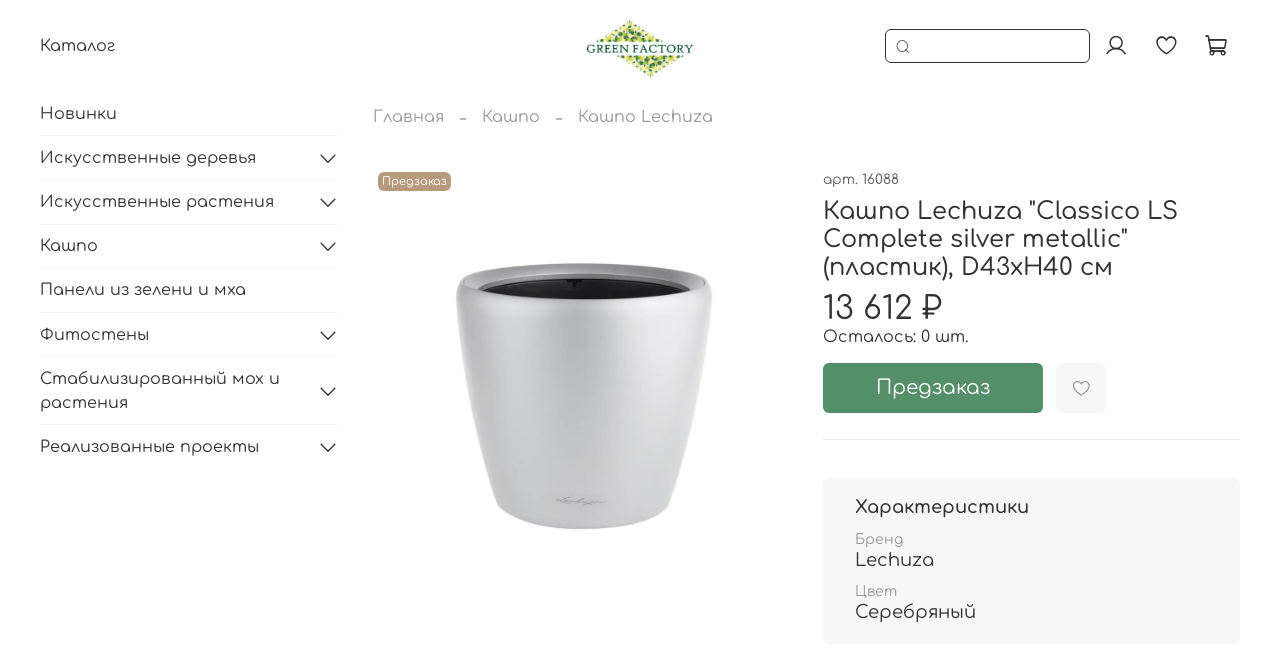

--- FILE ---
content_type: text/html; charset=utf-8
request_url: https://www.greenfactory.su/product/kashpo-plastik-lechuza-classico-ls-complete-silver-metallic-d43xh40sm
body_size: 57856
content:
<!DOCTYPE html>
<html
  style="
    --color-btn-bg:#538F69;
--color-btn-bg-is-dark:true;
--bg:#ffffff;
--bg-is-dark:false;

--color-text: var(--color-text-dark);
--color-text-minor-shade: var(--color-text-dark-minor-shade);
--color-text-major-shade: var(--color-text-dark-major-shade);
--color-text-half-shade: var(--color-text-dark-half-shade);

--color-notice-warning-is-dark:false;
--color-notice-success-is-dark:false;
--color-notice-error-is-dark:false;
--color-notice-info-is-dark:false;
--color-form-controls-bg:var(--bg);
--color-form-controls-bg-disabled:var(--bg-minor-shade);
--color-form-controls-border-color:var(--bg-half-shade);
--color-form-controls-color:var(--color-text);
--is-editor:false;


  "
  >
  <head><meta data-config="{&quot;product_id&quot;:389029403}" name="page-config" content="" /><meta data-config="{&quot;money_with_currency_format&quot;:{&quot;delimiter&quot;:&quot; &quot;,&quot;separator&quot;:&quot;.&quot;,&quot;format&quot;:&quot;%n %u&quot;,&quot;unit&quot;:&quot;₽&quot;,&quot;show_price_without_cents&quot;:1},&quot;currency_code&quot;:&quot;RUR&quot;,&quot;currency_iso_code&quot;:&quot;RUB&quot;,&quot;default_currency&quot;:{&quot;title&quot;:&quot;Российский рубль&quot;,&quot;code&quot;:&quot;RUR&quot;,&quot;rate&quot;:1.0,&quot;format_string&quot;:&quot;%n %u&quot;,&quot;unit&quot;:&quot;₽&quot;,&quot;price_separator&quot;:&quot;&quot;,&quot;is_default&quot;:true,&quot;price_delimiter&quot;:&quot;&quot;,&quot;show_price_with_delimiter&quot;:true,&quot;show_price_without_cents&quot;:true},&quot;facebook&quot;:{&quot;pixelActive&quot;:false,&quot;currency_code&quot;:&quot;RUB&quot;,&quot;use_variants&quot;:null},&quot;vk&quot;:{&quot;pixel_active&quot;:null,&quot;price_list_id&quot;:null},&quot;new_ya_metrika&quot;:true,&quot;ecommerce_data_container&quot;:&quot;dataLayer&quot;,&quot;common_js_version&quot;:null,&quot;vue_ui_version&quot;:null,&quot;feedback_captcha_enabled&quot;:true,&quot;account_id&quot;:1207198,&quot;hide_items_out_of_stock&quot;:false,&quot;forbid_order_over_existing&quot;:true,&quot;minimum_items_price&quot;:3000,&quot;enable_comparison&quot;:true,&quot;locale&quot;:&quot;ru&quot;,&quot;client_group&quot;:null,&quot;consent_to_personal_data&quot;:{&quot;active&quot;:true,&quot;obligatory&quot;:true,&quot;description&quot;:&quot;\u003cp style=\&quot;text-align: center;\&quot;\u003e\u003cspan style=\&quot;font-size: 8pt;\&quot;\u003eЯ ознакомлен и согласен с условиями \u003ca href=\&quot;/page/oferta\&quot; target=\&quot;blank\&quot;\u003eоферты и политики конфиденциальности\u003c/a\u003e.\u003c/span\u003e\u003c/p\u003e&quot;},&quot;recaptcha_key&quot;:&quot;6LfXhUEmAAAAAOGNQm5_a2Ach-HWlFKD3Sq7vfFj&quot;,&quot;recaptcha_key_v3&quot;:&quot;6LcZi0EmAAAAAPNov8uGBKSHCvBArp9oO15qAhXa&quot;,&quot;yandex_captcha_key&quot;:&quot;ysc1_ec1ApqrRlTZTXotpTnO8PmXe2ISPHxsd9MO3y0rye822b9d2&quot;,&quot;checkout_float_order_content_block&quot;:false,&quot;available_products_characteristics_ids&quot;:null,&quot;sber_id_app_id&quot;:&quot;5b5a3c11-72e5-4871-8649-4cdbab3ba9a4&quot;,&quot;theme_generation&quot;:4,&quot;quick_checkout_captcha_enabled&quot;:false,&quot;max_order_lines_count&quot;:500,&quot;sber_bnpl_min_amount&quot;:1000,&quot;sber_bnpl_max_amount&quot;:150000,&quot;counter_settings&quot;:{&quot;data_layer_name&quot;:&quot;dataLayer&quot;,&quot;new_counters_setup&quot;:false,&quot;add_to_cart_event&quot;:true,&quot;remove_from_cart_event&quot;:true,&quot;add_to_wishlist_event&quot;:true},&quot;site_setting&quot;:{&quot;show_cart_button&quot;:true,&quot;show_service_button&quot;:false,&quot;show_marketplace_button&quot;:false,&quot;show_quick_checkout_button&quot;:false},&quot;warehouses&quot;:[{&quot;id&quot;:4102648,&quot;title&quot;:&quot;Основной склад&quot;,&quot;array_index&quot;:0}],&quot;captcha_type&quot;:&quot;google&quot;,&quot;human_readable_urls&quot;:false}" name="shop-config" content="" /><meta name='js-evnvironment' content='production' /><meta name='default-locale' content='ru' /><meta name='insales-redefined-api-methods' content="[]" /><script type="text/javascript" src="https://static.insales-cdn.com/assets/static-versioned/v3.72/static/libs/lodash/4.17.21/lodash.min.js"></script>
<!--InsalesCounter -->
<script type="text/javascript">
(function() {
  if (typeof window.__insalesCounterId !== 'undefined') {
    return;
  }

  try {
    Object.defineProperty(window, '__insalesCounterId', {
      value: 1207198,
      writable: true,
      configurable: true
    });
  } catch (e) {
    console.error('InsalesCounter: Failed to define property, using fallback:', e);
    window.__insalesCounterId = 1207198;
  }

  if (typeof window.__insalesCounterId === 'undefined') {
    console.error('InsalesCounter: Failed to set counter ID');
    return;
  }

  let script = document.createElement('script');
  script.async = true;
  script.src = '/javascripts/insales_counter.js?7';
  let firstScript = document.getElementsByTagName('script')[0];
  firstScript.parentNode.insertBefore(script, firstScript);
})();
</script>
<!-- /InsalesCounter -->

    <!-- meta -->
<meta charset="UTF-8" /><title>Кашпо Lechuza "Classico LS Complete silver metallic" (пластик), D43xH40 см – купить за 13 612 ₽ | GREEN FACTORY</title><meta name="description" content="Кашпо Lechuza Classico LS Complete silver metallic (пластик), D43xH40 см ⭐️ Цена - 13 612 ₽ 🚚 Быстрая доставка. Описание, характеристики, отзывы. Смотрите все товары в разделе «Серия Premium». 
">
<meta data-config="{&quot;static-versioned&quot;: &quot;1.38&quot;}" name="theme-meta-data" content="">
<meta name="robots" content="index,follow" />
<meta http-equiv="X-UA-Compatible" content="IE=edge,chrome=1" />
<meta name="viewport" content="width=device-width, initial-scale=1.0" />
<meta name="SKYPE_TOOLBAR" content="SKYPE_TOOLBAR_PARSER_COMPATIBLE" />
<meta name="format-detection" content="telephone=no">

<!-- canonical url--><link rel="canonical" href="https://www.greenfactory.su/product/kashpo-plastik-lechuza-classico-ls-complete-silver-metallic-d43xh40sm"/>


<!-- rss feed-->
    <meta property="og:title" content="Кашпо Lechuza &quot;Classico LS Complete silver metallic&quot; (пластик), D43xH40 см">
    <meta property="og:type" content="website">
    <meta property="og:url" content="https://www.greenfactory.su/product/kashpo-plastik-lechuza-classico-ls-complete-silver-metallic-d43xh40sm">

    
      <meta property="og:image" content="https://static.insales-cdn.com/images/products/1/65/731922497/4008789160881.jpg">
    




<!-- icons-->
<link rel="icon" type="image/png" sizes="16x16" href="https://static.insales-cdn.com/assets/1/7764/3350100/1769016259/favicon.png" /><style media="screen">
  @supports (content-visibility: hidden) {
    body:not(.settings_loaded) {
      content-visibility: hidden;
    }
  }
  @supports not (content-visibility: hidden) {
    body:not(.settings_loaded) {
      visibility: hidden;
    }
  }
</style>

  <meta name='product-id' content='389029403' />
</head>
  <body data-multi-lang="false">
    <noscript>
<div class="njs-alert-overlay">
  <div class="njs-alert-wrapper">
    <div class="njs-alert">
      <p>Включите в вашем браузере JavaScript!</p>
    </div>
  </div>
</div>
</noscript>

    <div class="page_layout page_layout_normal_left ">
      <header>
      
        <div
  class="layout widget-type_widget_v4_header_12_9dc9bc6f757d8dfa27b90b89dc1e848c"
  style="--logo-img:'https://static.insales-cdn.com/files/1/1641/102131305/original/логотип_GF_512_р_90844b91640a1210b58c07d196b2b7b3.png'; --logo-max-width:140px; --live-search:true; --hide-search:false; --hide-language:false; --hide-personal:false; --hide-compare:false; --hide-favorite:false; --hide-menu-photo:false; --bage-bg:#538F69; --bage-bg-is-dark:true; --bage-bg-minor-shade:#5ca175; --bage-bg-minor-shade-is-dark:true; --bage-bg-major-shade:#6eac85; --bage-bg-major-shade-is-dark:true; --bage-bg-half-shade:#a4cbb2; --bage-bg-half-shade-is-light:true; --header-height:75vh; --header-height-mobile:35vh; --img-ratio-banner:0.7; --img-border-radius:6px; --color-text-banner:#ffffff; --color-text-banner-is-light:true; --color-text-banner-minor-shade:#f7f7f7; --color-text-banner-minor-shade-is-light:true; --color-text-banner-major-shade:#ededed; --color-text-banner-major-shade-is-light:true; --color-text-banner-half-shade:#808080; --color-text-banner-half-shade-is-dark:true; --img-ratio:1.5; --autoplay:true; --autoplay-delay:3s; --color-btn-sl-bg:#ffffff; --color-btn-sl-bg-is-light:true; --color-btn-sl-bg-minor-shade:#f7f7f7; --color-btn-sl-bg-minor-shade-is-light:true; --color-btn-sl-bg-major-shade:#ededed; --color-btn-sl-bg-major-shade-is-light:true; --color-btn-sl-bg-half-shade:#808080; --color-btn-sl-bg-half-shade-is-dark:true; --banner-overlay-color:#000000; --banner-overlay-color-is-dark:true; --banner-overlay-color-minor-shade:#1a1a1a; --banner-overlay-color-minor-shade-is-dark:true; --banner-overlay-color-major-shade:#333333; --banner-overlay-color-major-shade-is-dark:true; --banner-overlay-color-half-shade:#808080; --banner-overlay-color-half-shade-is-dark:true; --banner-overlay-opacity:0.4; --mobile-panel-right-btn:cart; --img-contain:false; --hide-desktop:false; --hide-mobile:false;"
  data-widget-drop-item-id="217156465"
  
  >
  <div class="layout__content">
    

  

  

  

  

  <div class="header-slider  second ">

  <div class="header header_no-languages">
    <div class="header__content"  style="padding: 10px 40px">
      <div class="header__area-show-menu">
        <button type="button" class="button button_size-s header__show-menu-btn js-show-side-panel" style="background: transparent">
          <span class="icon icon-bars"></span>
          <span class="header__show-menu-text">Меню</span>
        </button>
      </div>

      <div class="header__area-logo">
        
  
    
      <a href=" / " class="header__logo">
        <img src="https://static.insales-cdn.com/files/1/1641/102131305/original/логотип_GF_512_р_90844b91640a1210b58c07d196b2b7b3.png" alt="GREEN FACTORY" title="GREEN FACTORY">
      </a>
    
  
  
      </div>

      <div class="header__area-controls">
        
  <div class="header__search">
    <form action="/search" method="get" class="header__search-form">
      <input type="text" autocomplete="off" class="form-control form-control_size-l header__search-field" name="q" value="" placeholder="Поиск"  data-search-field >
      <input type="hidden" name="lang" value="ru">
      <div class="header__search__results" data-search-result></div>
    </form>
    <button type="button" class="header__search-btn js-show-search">
      <span class="icon icon-search _show"></span>
      <span class="icon icon-times _hide"></span>
    </button>
  </div>
  

        
          <a href="/client_account/orders" class="header__control-btn header__cabinet">
            <span class="icon icon-user"></span>
          </a>
        

        

        
        <a href="/favorites" class="header__control-btn header__favorite">
          <span class="icon icon-favorites">
            <span class="header__control-bage favorites-empty" data-ui-favorites-counter>0</span>
          </span>
        </a>
        

        
          <a href="/cart_items" class="header__control-btn header__cart">
            <span class="icon icon-cart">
              <span class="header__control-bage cart-empty" data-cart-positions-count></span>
            </span>
          </a>
        

        
          <a href="tel:+79054088333" class="header__control-btn header__mobile-phone">
            <span class="icon icon-phone"></span>
          </a>
        

        
  
  

      </div>

      <div class="header__area-collections">
        
  
  
  

  <div class="header__collections-head">Каталог
    <ul class="header__collections" data-navigation>
      <li class="header__collections-item" data-navigation-item>
        <a href="/collection/all" class="header__collections-link" data-navigation-link="" >
          Смотреть все
        </a>
      </li>
      
      
      
        
        
        

        
        

        
        

        
          

          

          <li class="header__collections-item level-1" data-navigation-item>
            <div class="header__collections-controls">
              <a href="/collection/novinki" class="header__collections-link" data-navigation-link="/collection/novinki" >
                Новинки
              </a>
            </div>
          </li>


        

      
        
        
        

        
        

        
        

        
          

          

          <li class="header__collections-item level-1" data-navigation-item>
            <div class="header__collections-controls">
              <a href="/collection/iskusstvennye-derevya" class="header__collections-link" data-navigation-link="/collection/iskusstvennye-derevya" >
                Искусственные деревья
              </a>
            </div>
          </li>


        

      
        
        
        

        
        

        
        

        

      
        
        
        

        
        

        
        

        

      
        
        
        

        
        

        
        

        

      
        
        
        

        
        

        
        

        

      
        
        
        

        
        

        
        

        

      
        
        
        

        
        

        
        

        

      
        
        
        

        
        

        
        

        

      
        
        
        

        
        

        
        

        

      
        
        
        

        
        

        
        

        

      
        
        
        

        
        

        
        

        

      
        
        
        

        
        

        
        

        

      
        
        
        

        
        

        
        

        

      
        
        
        

        
        

        
        

        

      
        
        
        

        
        

        
        

        

      
        
        
        

        
        

        
        

        

      
        
        
        

        
        

        
        

        

      
        
        
        

        
        

        
        

        

      
        
        
        

        
        

        
        

        

      
        
        
        

        
        

        
        

        

      
        
        
        

        
        

        
        

        

      
        
        
        

        
        

        
        

        

      
        
        
        

        
        

        
        

        

      
        
        
        

        
        

        
        

        

      
        
        
        

        
        

        
        

        

      
        
        
        

        
        

        
        

        

      
        
        
        

        
        

        
        

        

      
        
        
        

        
        

        
        

        

      
        
        
        

        
        

        
        

        
          

          

          <li class="header__collections-item level-1" data-navigation-item>
            <div class="header__collections-controls">
              <a href="/collection/iskusstvennye-rasteniya" class="header__collections-link" data-navigation-link="/collection/iskusstvennye-rasteniya" >
                Искусственные растения
              </a>
            </div>
          </li>


        

      
        
        
        

        
        

        
        

        

      
        
        
        

        
        

        
        

        

      
        
        
        

        
        

        
        

        

      
        
        
        

        
        

        
        

        

      
        
        
        

        
        

        
        

        

      
        
        
        

        
        

        
        

        

      
        
        
        

        
        

        
        

        

      
        
        
        

        
        

        
        

        

      
        
        
        

        
        

        
        

        

      
        
        
        

        
        

        
        

        

      
        
        
        

        
        

        
        

        
          

          

          <li class="header__collections-item level-1" data-navigation-item>
            <div class="header__collections-controls">
              <a href="/collection/kashpo" class="header__collections-link" data-navigation-link="/collection/kashpo" >
                Кашпо
              </a>
            </div>
          </li>


        

      
        
        
        

        
        

        
        

        

      
        
        
        

        
        

        
        

        

      
        
        
        

        
        

        
        

        

      
        
        
        

        
        

        
        

        

      
        
        
        

        
        

        
        

        

      
        
        
        

        
        

        
        

        

      
        
        
        

        
        

        
        

        

      
        
        
        

        
        

        
        

        

      
        
        
        

        
        

        
        

        

      
        
        
        

        
        

        
        

        

      
        
        
        

        
        

        
        

        

      
        
        
        

        
        

        
        

        

      
        
        
        

        
        

        
        

        

      
        
        
        

        
        

        
        

        

      
        
        
        

        
        

        
        

        

      
        
        
        

        
        

        
        

        

      
        
        
        

        
        

        
        

        

      
        
        
        

        
        

        
        

        

      
        
        
        

        
        

        
        

        

      
        
        
        

        
        

        
        

        

      
        
        
        

        
        

        
        

        

      
        
        
        

        
        

        
        

        

      
        
        
        

        
        

        
        

        

      
        
        
        

        
        

        
        

        

      
        
        
        

        
        

        
        

        

      
        
        
        

        
        

        
        

        

      
        
        
        

        
        

        
        

        

      
        
        
        

        
        

        
        

        

      
        
        
        

        
        

        
        

        

      
        
        
        

        
        

        
        

        

      
        
        
        

        
        

        
        

        

      
        
        
        

        
        

        
        

        

      
        
        
        

        
        

        
        

        

      
        
        
        

        
        

        
        

        

      
        
        
        

        
        

        
        

        

      
        
        
        

        
        

        
        

        

      
        
        
        

        
        

        
        

        

      
        
        
        

        
        

        
        

        

      
        
        
        

        
        

        
        

        

      
        
        
        

        
        

        
        

        

      
        
        
        

        
        

        
        

        

      
        
        
        

        
        

        
        

        

      
        
        
        

        
        

        
        

        

      
        
        
        

        
        

        
        

        

      
        
        
        

        
        

        
        

        

      
        
        
        

        
        

        
        

        

      
        
        
        

        
        

        
        

        

      
        
        
        

        
        

        
        

        
          

          

          <li class="header__collections-item level-1" data-navigation-item>
            <div class="header__collections-controls">
              <a href="/collection/paneli-iz-zeleni-i-mha" class="header__collections-link" data-navigation-link="/collection/paneli-iz-zeleni-i-mha" >
                Панели из зелени и мха
              </a>
            </div>
          </li>


        

      
        
        
        

        
        

        
        

        
          

          

          <li class="header__collections-item level-1" data-navigation-item>
            <div class="header__collections-controls">
              <a href="/collection/fitosteny" class="header__collections-link" data-navigation-link="/collection/fitosteny" >
                Фитостены
              </a>
            </div>
          </li>


        

      
        
        
        

        
        

        
        

        

      
        
        
        

        
        

        
        

        

      
        
        
        

        
        

        
        

        

      
        
        
        

        
        

        
        

        
          

          

          <li class="header__collections-item level-1" data-navigation-item>
            <div class="header__collections-controls">
              <a href="/collection/stabilizirovannyy-moh" class="header__collections-link" data-navigation-link="/collection/stabilizirovannyy-moh" >
                Стабилизированный мох и растения
              </a>
            </div>
          </li>


        

      
        
        
        

        
        

        
        

        

      
        
        
        

        
        

        
        

        

      
        
        
        

        
        

        
        

        

      
        
        
        

        
        

        
        

        

      
        
        
        

        
        

        
        

        

      
        
        
        

        
        

        
        

        
          

          

          <li class="header__collections-item level-1" data-navigation-item>
            <div class="header__collections-controls">
              <a href="/collection/proekty" class="header__collections-link" data-navigation-link="/collection/proekty" >
                Реализованные проекты
              </a>
            </div>
          </li>


        

      
        
        
        

        
        

        
        

        

      
        
        
        

        
        

        
        

        

      
        
        
        

        
        

        
        

        

      
        
        
        

        
        

        
        

        

      
      
              <div class="info-shop">
          <a class="link-add" href="tel:89054088333">89054088333</a>
          <a class="link-add" href="tel:89628750000">89628750000</a>
          <a class="link-add" href="mailto:Greenfactory.krd@mail.ru">Greenfactory.krd@mail.ru</a>
        </div>
      <div class="header__collections-image">
        
        
        
        
        
        
        

        
            <a href="/collection/novinki" class="img-ratio img-ratio_cover header__collections-photo">
              <div class="img-ratio__inner">
            
                <picture>
                  <source srcset="https://static.insales-cdn.com/r/G6V2ilzrD1k/rs:fit:500:500:1/plain/images/collections/1/8065/96452481/759BE307-D211-4BF4-B915-2DE3C4DC0EA7.jpg@webp" type="image/webp" alt="Новинки" loading="lazy">
                  <img src="https://static.insales-cdn.com/r/9V_Z2jwpa7M/rs:fit:500:500:1/plain/images/collections/1/8065/96452481/759BE307-D211-4BF4-B915-2DE3C4DC0EA7.jpg@jpg" loading="lazy" alt="Новинки">
                </picture>
              
          </div>
        </a>
        
        

        
            <a href="/collection/iskusstvennye-derevya" class="img-ratio img-ratio_cover header__collections-photo">
              <div class="img-ratio__inner">
            
                <picture>
                  <source srcset="https://static.insales-cdn.com/r/AzJ6EU8aXbs/rs:fit:500:500:1/plain/images/collections/1/8081/96452497/IMG_9525.jpg@webp" type="image/webp" alt="Искусственные деревья" loading="lazy">
                  <img src="https://static.insales-cdn.com/r/K_vK7UwHR4s/rs:fit:500:500:1/plain/images/collections/1/8081/96452497/IMG_9525.jpg@jpg" loading="lazy" alt="Искусственные деревья">
                </picture>
              
          </div>
        </a>
        
        

        
            <a href="/collection/iskusstvennye-rasteniya" class="img-ratio img-ratio_cover header__collections-photo">
              <div class="img-ratio__inner">
            
                <picture>
                  <source srcset="https://static.insales-cdn.com/r/JdUtRgs7r2s/rs:fit:500:500:1/plain/images/collections/1/8137/96452553/IMG_7526.jpg@webp" type="image/webp" alt="Искусственные растения" loading="lazy">
                  <img src="https://static.insales-cdn.com/r/vqxvAjCHXso/rs:fit:500:500:1/plain/images/collections/1/8137/96452553/IMG_7526.jpg@jpg" loading="lazy" alt="Искусственные растения">
                </picture>
              
          </div>
        </a>
        
        

        
            <a href="/collection/kashpo" class="img-ratio img-ratio_cover header__collections-photo">
              <div class="img-ratio__inner">
            
                <picture>
                  <source srcset="https://static.insales-cdn.com/r/KkEwJJHg8_U/rs:fit:500:500:1/plain/images/collections/1/8121/96452537/IMG_5506.JPG@webp" type="image/webp" alt="Кашпо" loading="lazy">
                  <img src="https://static.insales-cdn.com/r/Wiet56MhHyg/rs:fit:500:500:1/plain/images/collections/1/8121/96452537/IMG_5506.JPG@jpg" loading="lazy" alt="Кашпо">
                </picture>
              
          </div>
        </a>
        
        

        
            <a href="/collection/paneli-iz-zeleni-i-mha" class="img-ratio img-ratio_cover header__collections-photo">
              <div class="img-ratio__inner">
            
                <picture>
                  <source srcset="https://static.insales-cdn.com/r/l-j0oTRr5dE/rs:fit:500:500:1/plain/images/collections/1/8097/96452513/IMG_1514.JPG@webp" type="image/webp" alt="Панели из зелени и мха" loading="lazy">
                  <img src="https://static.insales-cdn.com/r/SlPcCDqSBaM/rs:fit:500:500:1/plain/images/collections/1/8097/96452513/IMG_1514.JPG@jpg" loading="lazy" alt="Панели из зелени и мха">
                </picture>
              
          </div>
        </a>
        
        

        
            <a href="/collection/fitosteny" class="img-ratio img-ratio_cover header__collections-photo">
              <div class="img-ratio__inner">
            
                <picture>
                  <source srcset="https://static.insales-cdn.com/r/4SnbUH_Elqk/rs:fit:500:500:1/plain/images/collections/1/8169/96452585/IMG_7115.jpg@webp" type="image/webp" alt="Фитостены" loading="lazy">
                  <img src="https://static.insales-cdn.com/r/dVXKUL1kgrE/rs:fit:500:500:1/plain/images/collections/1/8169/96452585/IMG_7115.jpg@jpg" loading="lazy" alt="Фитостены">
                </picture>
              
          </div>
        </a>
        
        

        
            <a href="/collection/stabilizirovannyy-moh" class="img-ratio img-ratio_cover header__collections-photo">
              <div class="img-ratio__inner">
            
                <picture>
                  <source srcset="https://static.insales-cdn.com/r/4MYi53nxalA/rs:fit:500:500:1/plain/images/collections/1/153/96452761/2025-10-17_11-27-00.JPG@webp" type="image/webp" alt="Стабилизированный мох и растения" loading="lazy">
                  <img src="https://static.insales-cdn.com/r/5IdPDNJSQNA/rs:fit:500:500:1/plain/images/collections/1/153/96452761/2025-10-17_11-27-00.JPG@jpg" loading="lazy" alt="Стабилизированный мох и растения">
                </picture>
              
          </div>
        </a>
        
        

        
            <a href="/collection/proekty" class="img-ratio img-ratio_cover header__collections-photo">
              <div class="img-ratio__inner">
            
                <picture>
                  <source srcset="https://static.insales-cdn.com/r/DzrDxoWLboc/rs:fit:500:500:1/plain/images/collections/1/8118/93429686/B6F07FD0-0642-4D10-9841-52EB94877AF1.jpg@webp" type="image/webp" alt="Реализованные проекты" loading="lazy">
                  <img src="https://static.insales-cdn.com/r/yCrk2wR0_Cg/rs:fit:500:500:1/plain/images/collections/1/8118/93429686/B6F07FD0-0642-4D10-9841-52EB94877AF1.jpg@jpg" loading="lazy" alt="Реализованные проекты">
                </picture>
              
          </div>
        </a>
        
        
        
        
      </div>
    </ul>

  </div>
  


        
          

          
            <div class="menu__section">
              <div class="menu__title">
                
              </div>
              <ul class="menu__list" data-navigation data-menu-handle="footer-menu-4">
                


                <div class="header__collections-image">
                  
                  
        
        
        
        

        
            <a href="/collection/novinki" class="img-ratio img-ratio_cover header__collections-photo">
              <div class="img-ratio__inner">
            
                <picture>
                  <source srcset="https://static.insales-cdn.com/r/G6V2ilzrD1k/rs:fit:500:500:1/plain/images/collections/1/8065/96452481/759BE307-D211-4BF4-B915-2DE3C4DC0EA7.jpg@webp" type="image/webp" alt="Новинки" loading="lazy">
                  <img src="https://static.insales-cdn.com/r/9V_Z2jwpa7M/rs:fit:500:500:1/plain/images/collections/1/8065/96452481/759BE307-D211-4BF4-B915-2DE3C4DC0EA7.jpg@jpg" loading="lazy" alt="Новинки">
                </picture>
              
          </div>
        </a>
        
        

        
            <a href="/collection/iskusstvennye-derevya" class="img-ratio img-ratio_cover header__collections-photo">
              <div class="img-ratio__inner">
            
                <picture>
                  <source srcset="https://static.insales-cdn.com/r/AzJ6EU8aXbs/rs:fit:500:500:1/plain/images/collections/1/8081/96452497/IMG_9525.jpg@webp" type="image/webp" alt="Искусственные деревья" loading="lazy">
                  <img src="https://static.insales-cdn.com/r/K_vK7UwHR4s/rs:fit:500:500:1/plain/images/collections/1/8081/96452497/IMG_9525.jpg@jpg" loading="lazy" alt="Искусственные деревья">
                </picture>
              
          </div>
        </a>
        
        

        
            <a href="/collection/iskusstvennye-rasteniya" class="img-ratio img-ratio_cover header__collections-photo">
              <div class="img-ratio__inner">
            
                <picture>
                  <source srcset="https://static.insales-cdn.com/r/JdUtRgs7r2s/rs:fit:500:500:1/plain/images/collections/1/8137/96452553/IMG_7526.jpg@webp" type="image/webp" alt="Искусственные растения" loading="lazy">
                  <img src="https://static.insales-cdn.com/r/vqxvAjCHXso/rs:fit:500:500:1/plain/images/collections/1/8137/96452553/IMG_7526.jpg@jpg" loading="lazy" alt="Искусственные растения">
                </picture>
              
          </div>
        </a>
        
        

        
            <a href="/collection/kashpo" class="img-ratio img-ratio_cover header__collections-photo">
              <div class="img-ratio__inner">
            
                <picture>
                  <source srcset="https://static.insales-cdn.com/r/KkEwJJHg8_U/rs:fit:500:500:1/plain/images/collections/1/8121/96452537/IMG_5506.JPG@webp" type="image/webp" alt="Кашпо" loading="lazy">
                  <img src="https://static.insales-cdn.com/r/Wiet56MhHyg/rs:fit:500:500:1/plain/images/collections/1/8121/96452537/IMG_5506.JPG@jpg" loading="lazy" alt="Кашпо">
                </picture>
              
          </div>
        </a>
        
        

        
            <a href="/collection/paneli-iz-zeleni-i-mha" class="img-ratio img-ratio_cover header__collections-photo">
              <div class="img-ratio__inner">
            
                <picture>
                  <source srcset="https://static.insales-cdn.com/r/l-j0oTRr5dE/rs:fit:500:500:1/plain/images/collections/1/8097/96452513/IMG_1514.JPG@webp" type="image/webp" alt="Панели из зелени и мха" loading="lazy">
                  <img src="https://static.insales-cdn.com/r/SlPcCDqSBaM/rs:fit:500:500:1/plain/images/collections/1/8097/96452513/IMG_1514.JPG@jpg" loading="lazy" alt="Панели из зелени и мха">
                </picture>
              
          </div>
        </a>
        
        

        
            <a href="/collection/fitosteny" class="img-ratio img-ratio_cover header__collections-photo">
              <div class="img-ratio__inner">
            
                <picture>
                  <source srcset="https://static.insales-cdn.com/r/4SnbUH_Elqk/rs:fit:500:500:1/plain/images/collections/1/8169/96452585/IMG_7115.jpg@webp" type="image/webp" alt="Фитостены" loading="lazy">
                  <img src="https://static.insales-cdn.com/r/dVXKUL1kgrE/rs:fit:500:500:1/plain/images/collections/1/8169/96452585/IMG_7115.jpg@jpg" loading="lazy" alt="Фитостены">
                </picture>
              
          </div>
        </a>
        
        

        
            <a href="/collection/stabilizirovannyy-moh" class="img-ratio img-ratio_cover header__collections-photo">
              <div class="img-ratio__inner">
            
                <picture>
                  <source srcset="https://static.insales-cdn.com/r/4MYi53nxalA/rs:fit:500:500:1/plain/images/collections/1/153/96452761/2025-10-17_11-27-00.JPG@webp" type="image/webp" alt="Стабилизированный мох и растения" loading="lazy">
                  <img src="https://static.insales-cdn.com/r/5IdPDNJSQNA/rs:fit:500:500:1/plain/images/collections/1/153/96452761/2025-10-17_11-27-00.JPG@jpg" loading="lazy" alt="Стабилизированный мох и растения">
                </picture>
              
          </div>
        </a>
        
        

        
            <a href="/collection/proekty" class="img-ratio img-ratio_cover header__collections-photo">
              <div class="img-ratio__inner">
            
                <picture>
                  <source srcset="https://static.insales-cdn.com/r/DzrDxoWLboc/rs:fit:500:500:1/plain/images/collections/1/8118/93429686/B6F07FD0-0642-4D10-9841-52EB94877AF1.jpg@webp" type="image/webp" alt="Реализованные проекты" loading="lazy">
                  <img src="https://static.insales-cdn.com/r/yCrk2wR0_Cg/rs:fit:500:500:1/plain/images/collections/1/8118/93429686/B6F07FD0-0642-4D10-9841-52EB94877AF1.jpg@jpg" loading="lazy" alt="Реализованные проекты">
                </picture>
              
          </div>
        </a>
        
        
        
                </div>

              </ul>
            </div>
          
        
          

          
        
          

          
        

    



  
        
      </div>
    </div>
  </div>

  <div class="side-panel side-panel_no-languages" style="visibility:hidden;">
    <div class="side-panel__content">
      <div class="side-panel__head">
        
  <div class="header__search">
    <form action="/search" method="get" class="header__search-form">
      <input type="text" autocomplete="off" class="form-control form-control_size-l header__search-field" name="q" value="" placeholder="Поиск"  data-search-field >
      <input type="hidden" name="lang" value="ru">
      <div class="header__search__results" data-search-result></div>
    </form>
    <button type="button" class="header__search-btn js-show-search">
      <span class="icon icon-search _show"></span>
      <span class="icon icon-times _hide"></span>
    </button>
  </div>
  

        
          <a href="/client_account/orders" class="header__control-btn header__cabinet">
            <span class="icon icon-user"></span>
          </a>
        

        
          <a href="/compares" class="header__control-btn header__compare" data-compare-counter-btn>
            <span class="icon icon-compare">
              <span class="header__control-bage" data-compare-counter>0</span>
            </span>
          </a>
        

        
        <a href="/favorites" class="header__control-btn header__favorite">
          <span class="icon icon-favorites">
            <span class="header__control-bage" data-ui-favorites-counter>0</span>
          </span>
        </a>
        

        

        <button type="button" class="button hide-side-panel-btn-mobile js-hide-side-panel">
          <span class="icon icon-times"></span>
        </button>
      </div>

      <div class="mobile-collections">
        
  
  
  

  <div class="header__collections-head">Каталог
    <ul class="header__collections" data-navigation>
      <li class="header__collections-item" data-navigation-item>
        <a href="/collection/all" class="header__collections-link" data-navigation-link="" >
          Смотреть все
        </a>
      </li>
      
      
      
        
        
        

        
        

        
        

        
          

          

          <li class="header__collections-item level-1" data-navigation-item>
            <div class="header__collections-controls">
              <a href="/collection/novinki" class="header__collections-link" data-navigation-link="/collection/novinki" >
                Новинки
              </a>
            </div>
          </li>


        

      
        
        
        

        
        

        
        

        
          

          

          <li class="header__collections-item level-1" data-navigation-item>
            <div class="header__collections-controls">
              <a href="/collection/iskusstvennye-derevya" class="header__collections-link" data-navigation-link="/collection/iskusstvennye-derevya" >
                Искусственные деревья
              </a>
            </div>
          </li>


        

      
        
        
        

        
        

        
        

        

      
        
        
        

        
        

        
        

        

      
        
        
        

        
        

        
        

        

      
        
        
        

        
        

        
        

        

      
        
        
        

        
        

        
        

        

      
        
        
        

        
        

        
        

        

      
        
        
        

        
        

        
        

        

      
        
        
        

        
        

        
        

        

      
        
        
        

        
        

        
        

        

      
        
        
        

        
        

        
        

        

      
        
        
        

        
        

        
        

        

      
        
        
        

        
        

        
        

        

      
        
        
        

        
        

        
        

        

      
        
        
        

        
        

        
        

        

      
        
        
        

        
        

        
        

        

      
        
        
        

        
        

        
        

        

      
        
        
        

        
        

        
        

        

      
        
        
        

        
        

        
        

        

      
        
        
        

        
        

        
        

        

      
        
        
        

        
        

        
        

        

      
        
        
        

        
        

        
        

        

      
        
        
        

        
        

        
        

        

      
        
        
        

        
        

        
        

        

      
        
        
        

        
        

        
        

        

      
        
        
        

        
        

        
        

        

      
        
        
        

        
        

        
        

        

      
        
        
        

        
        

        
        

        

      
        
        
        

        
        

        
        

        
          

          

          <li class="header__collections-item level-1" data-navigation-item>
            <div class="header__collections-controls">
              <a href="/collection/iskusstvennye-rasteniya" class="header__collections-link" data-navigation-link="/collection/iskusstvennye-rasteniya" >
                Искусственные растения
              </a>
            </div>
          </li>


        

      
        
        
        

        
        

        
        

        

      
        
        
        

        
        

        
        

        

      
        
        
        

        
        

        
        

        

      
        
        
        

        
        

        
        

        

      
        
        
        

        
        

        
        

        

      
        
        
        

        
        

        
        

        

      
        
        
        

        
        

        
        

        

      
        
        
        

        
        

        
        

        

      
        
        
        

        
        

        
        

        

      
        
        
        

        
        

        
        

        

      
        
        
        

        
        

        
        

        
          

          

          <li class="header__collections-item level-1" data-navigation-item>
            <div class="header__collections-controls">
              <a href="/collection/kashpo" class="header__collections-link" data-navigation-link="/collection/kashpo" >
                Кашпо
              </a>
            </div>
          </li>


        

      
        
        
        

        
        

        
        

        

      
        
        
        

        
        

        
        

        

      
        
        
        

        
        

        
        

        

      
        
        
        

        
        

        
        

        

      
        
        
        

        
        

        
        

        

      
        
        
        

        
        

        
        

        

      
        
        
        

        
        

        
        

        

      
        
        
        

        
        

        
        

        

      
        
        
        

        
        

        
        

        

      
        
        
        

        
        

        
        

        

      
        
        
        

        
        

        
        

        

      
        
        
        

        
        

        
        

        

      
        
        
        

        
        

        
        

        

      
        
        
        

        
        

        
        

        

      
        
        
        

        
        

        
        

        

      
        
        
        

        
        

        
        

        

      
        
        
        

        
        

        
        

        

      
        
        
        

        
        

        
        

        

      
        
        
        

        
        

        
        

        

      
        
        
        

        
        

        
        

        

      
        
        
        

        
        

        
        

        

      
        
        
        

        
        

        
        

        

      
        
        
        

        
        

        
        

        

      
        
        
        

        
        

        
        

        

      
        
        
        

        
        

        
        

        

      
        
        
        

        
        

        
        

        

      
        
        
        

        
        

        
        

        

      
        
        
        

        
        

        
        

        

      
        
        
        

        
        

        
        

        

      
        
        
        

        
        

        
        

        

      
        
        
        

        
        

        
        

        

      
        
        
        

        
        

        
        

        

      
        
        
        

        
        

        
        

        

      
        
        
        

        
        

        
        

        

      
        
        
        

        
        

        
        

        

      
        
        
        

        
        

        
        

        

      
        
        
        

        
        

        
        

        

      
        
        
        

        
        

        
        

        

      
        
        
        

        
        

        
        

        

      
        
        
        

        
        

        
        

        

      
        
        
        

        
        

        
        

        

      
        
        
        

        
        

        
        

        

      
        
        
        

        
        

        
        

        

      
        
        
        

        
        

        
        

        

      
        
        
        

        
        

        
        

        

      
        
        
        

        
        

        
        

        

      
        
        
        

        
        

        
        

        

      
        
        
        

        
        

        
        

        
          

          

          <li class="header__collections-item level-1" data-navigation-item>
            <div class="header__collections-controls">
              <a href="/collection/paneli-iz-zeleni-i-mha" class="header__collections-link" data-navigation-link="/collection/paneli-iz-zeleni-i-mha" >
                Панели из зелени и мха
              </a>
            </div>
          </li>


        

      
        
        
        

        
        

        
        

        
          

          

          <li class="header__collections-item level-1" data-navigation-item>
            <div class="header__collections-controls">
              <a href="/collection/fitosteny" class="header__collections-link" data-navigation-link="/collection/fitosteny" >
                Фитостены
              </a>
            </div>
          </li>


        

      
        
        
        

        
        

        
        

        

      
        
        
        

        
        

        
        

        

      
        
        
        

        
        

        
        

        

      
        
        
        

        
        

        
        

        
          

          

          <li class="header__collections-item level-1" data-navigation-item>
            <div class="header__collections-controls">
              <a href="/collection/stabilizirovannyy-moh" class="header__collections-link" data-navigation-link="/collection/stabilizirovannyy-moh" >
                Стабилизированный мох и растения
              </a>
            </div>
          </li>


        

      
        
        
        

        
        

        
        

        

      
        
        
        

        
        

        
        

        

      
        
        
        

        
        

        
        

        

      
        
        
        

        
        

        
        

        

      
        
        
        

        
        

        
        

        

      
        
        
        

        
        

        
        

        
          

          

          <li class="header__collections-item level-1" data-navigation-item>
            <div class="header__collections-controls">
              <a href="/collection/proekty" class="header__collections-link" data-navigation-link="/collection/proekty" >
                Реализованные проекты
              </a>
            </div>
          </li>


        

      
        
        
        

        
        

        
        

        

      
        
        
        

        
        

        
        

        

      
        
        
        

        
        

        
        

        

      
        
        
        

        
        

        
        

        

      
      
              <div class="info-shop">
          <a class="link-add" href="tel:89054088333">89054088333</a>
          <a class="link-add" href="tel:89628750000">89628750000</a>
          <a class="link-add" href="mailto:Greenfactory.krd@mail.ru">Greenfactory.krd@mail.ru</a>
        </div>
      <div class="header__collections-image">
        
        
        
        
        
        
        

        
            <a href="/collection/novinki" class="img-ratio img-ratio_cover header__collections-photo">
              <div class="img-ratio__inner">
            
                <picture>
                  <source srcset="https://static.insales-cdn.com/r/G6V2ilzrD1k/rs:fit:500:500:1/plain/images/collections/1/8065/96452481/759BE307-D211-4BF4-B915-2DE3C4DC0EA7.jpg@webp" type="image/webp" alt="Новинки" loading="lazy">
                  <img src="https://static.insales-cdn.com/r/9V_Z2jwpa7M/rs:fit:500:500:1/plain/images/collections/1/8065/96452481/759BE307-D211-4BF4-B915-2DE3C4DC0EA7.jpg@jpg" loading="lazy" alt="Новинки">
                </picture>
              
          </div>
        </a>
        
        

        
            <a href="/collection/iskusstvennye-derevya" class="img-ratio img-ratio_cover header__collections-photo">
              <div class="img-ratio__inner">
            
                <picture>
                  <source srcset="https://static.insales-cdn.com/r/AzJ6EU8aXbs/rs:fit:500:500:1/plain/images/collections/1/8081/96452497/IMG_9525.jpg@webp" type="image/webp" alt="Искусственные деревья" loading="lazy">
                  <img src="https://static.insales-cdn.com/r/K_vK7UwHR4s/rs:fit:500:500:1/plain/images/collections/1/8081/96452497/IMG_9525.jpg@jpg" loading="lazy" alt="Искусственные деревья">
                </picture>
              
          </div>
        </a>
        
        

        
            <a href="/collection/iskusstvennye-rasteniya" class="img-ratio img-ratio_cover header__collections-photo">
              <div class="img-ratio__inner">
            
                <picture>
                  <source srcset="https://static.insales-cdn.com/r/JdUtRgs7r2s/rs:fit:500:500:1/plain/images/collections/1/8137/96452553/IMG_7526.jpg@webp" type="image/webp" alt="Искусственные растения" loading="lazy">
                  <img src="https://static.insales-cdn.com/r/vqxvAjCHXso/rs:fit:500:500:1/plain/images/collections/1/8137/96452553/IMG_7526.jpg@jpg" loading="lazy" alt="Искусственные растения">
                </picture>
              
          </div>
        </a>
        
        

        
            <a href="/collection/kashpo" class="img-ratio img-ratio_cover header__collections-photo">
              <div class="img-ratio__inner">
            
                <picture>
                  <source srcset="https://static.insales-cdn.com/r/KkEwJJHg8_U/rs:fit:500:500:1/plain/images/collections/1/8121/96452537/IMG_5506.JPG@webp" type="image/webp" alt="Кашпо" loading="lazy">
                  <img src="https://static.insales-cdn.com/r/Wiet56MhHyg/rs:fit:500:500:1/plain/images/collections/1/8121/96452537/IMG_5506.JPG@jpg" loading="lazy" alt="Кашпо">
                </picture>
              
          </div>
        </a>
        
        

        
            <a href="/collection/paneli-iz-zeleni-i-mha" class="img-ratio img-ratio_cover header__collections-photo">
              <div class="img-ratio__inner">
            
                <picture>
                  <source srcset="https://static.insales-cdn.com/r/l-j0oTRr5dE/rs:fit:500:500:1/plain/images/collections/1/8097/96452513/IMG_1514.JPG@webp" type="image/webp" alt="Панели из зелени и мха" loading="lazy">
                  <img src="https://static.insales-cdn.com/r/SlPcCDqSBaM/rs:fit:500:500:1/plain/images/collections/1/8097/96452513/IMG_1514.JPG@jpg" loading="lazy" alt="Панели из зелени и мха">
                </picture>
              
          </div>
        </a>
        
        

        
            <a href="/collection/fitosteny" class="img-ratio img-ratio_cover header__collections-photo">
              <div class="img-ratio__inner">
            
                <picture>
                  <source srcset="https://static.insales-cdn.com/r/4SnbUH_Elqk/rs:fit:500:500:1/plain/images/collections/1/8169/96452585/IMG_7115.jpg@webp" type="image/webp" alt="Фитостены" loading="lazy">
                  <img src="https://static.insales-cdn.com/r/dVXKUL1kgrE/rs:fit:500:500:1/plain/images/collections/1/8169/96452585/IMG_7115.jpg@jpg" loading="lazy" alt="Фитостены">
                </picture>
              
          </div>
        </a>
        
        

        
            <a href="/collection/stabilizirovannyy-moh" class="img-ratio img-ratio_cover header__collections-photo">
              <div class="img-ratio__inner">
            
                <picture>
                  <source srcset="https://static.insales-cdn.com/r/4MYi53nxalA/rs:fit:500:500:1/plain/images/collections/1/153/96452761/2025-10-17_11-27-00.JPG@webp" type="image/webp" alt="Стабилизированный мох и растения" loading="lazy">
                  <img src="https://static.insales-cdn.com/r/5IdPDNJSQNA/rs:fit:500:500:1/plain/images/collections/1/153/96452761/2025-10-17_11-27-00.JPG@jpg" loading="lazy" alt="Стабилизированный мох и растения">
                </picture>
              
          </div>
        </a>
        
        

        
            <a href="/collection/proekty" class="img-ratio img-ratio_cover header__collections-photo">
              <div class="img-ratio__inner">
            
                <picture>
                  <source srcset="https://static.insales-cdn.com/r/DzrDxoWLboc/rs:fit:500:500:1/plain/images/collections/1/8118/93429686/B6F07FD0-0642-4D10-9841-52EB94877AF1.jpg@webp" type="image/webp" alt="Реализованные проекты" loading="lazy">
                  <img src="https://static.insales-cdn.com/r/yCrk2wR0_Cg/rs:fit:500:500:1/plain/images/collections/1/8118/93429686/B6F07FD0-0642-4D10-9841-52EB94877AF1.jpg@jpg" loading="lazy" alt="Реализованные проекты">
                </picture>
              
          </div>
        </a>
        
        
        
        
      </div>
    </ul>

  </div>
  


        
          

          
            <div class="menu__section">
              <div class="menu__title">
                
              </div>
              <ul class="menu__list" data-navigation data-menu-handle="footer-menu-4">
                


                <div class="header__collections-image">
                  
                  
        
        
        
        

        
            <a href="/collection/novinki" class="img-ratio img-ratio_cover header__collections-photo">
              <div class="img-ratio__inner">
            
                <picture>
                  <source srcset="https://static.insales-cdn.com/r/G6V2ilzrD1k/rs:fit:500:500:1/plain/images/collections/1/8065/96452481/759BE307-D211-4BF4-B915-2DE3C4DC0EA7.jpg@webp" type="image/webp" alt="Новинки" loading="lazy">
                  <img src="https://static.insales-cdn.com/r/9V_Z2jwpa7M/rs:fit:500:500:1/plain/images/collections/1/8065/96452481/759BE307-D211-4BF4-B915-2DE3C4DC0EA7.jpg@jpg" loading="lazy" alt="Новинки">
                </picture>
              
          </div>
        </a>
        
        

        
            <a href="/collection/iskusstvennye-derevya" class="img-ratio img-ratio_cover header__collections-photo">
              <div class="img-ratio__inner">
            
                <picture>
                  <source srcset="https://static.insales-cdn.com/r/AzJ6EU8aXbs/rs:fit:500:500:1/plain/images/collections/1/8081/96452497/IMG_9525.jpg@webp" type="image/webp" alt="Искусственные деревья" loading="lazy">
                  <img src="https://static.insales-cdn.com/r/K_vK7UwHR4s/rs:fit:500:500:1/plain/images/collections/1/8081/96452497/IMG_9525.jpg@jpg" loading="lazy" alt="Искусственные деревья">
                </picture>
              
          </div>
        </a>
        
        

        
            <a href="/collection/iskusstvennye-rasteniya" class="img-ratio img-ratio_cover header__collections-photo">
              <div class="img-ratio__inner">
            
                <picture>
                  <source srcset="https://static.insales-cdn.com/r/JdUtRgs7r2s/rs:fit:500:500:1/plain/images/collections/1/8137/96452553/IMG_7526.jpg@webp" type="image/webp" alt="Искусственные растения" loading="lazy">
                  <img src="https://static.insales-cdn.com/r/vqxvAjCHXso/rs:fit:500:500:1/plain/images/collections/1/8137/96452553/IMG_7526.jpg@jpg" loading="lazy" alt="Искусственные растения">
                </picture>
              
          </div>
        </a>
        
        

        
            <a href="/collection/kashpo" class="img-ratio img-ratio_cover header__collections-photo">
              <div class="img-ratio__inner">
            
                <picture>
                  <source srcset="https://static.insales-cdn.com/r/KkEwJJHg8_U/rs:fit:500:500:1/plain/images/collections/1/8121/96452537/IMG_5506.JPG@webp" type="image/webp" alt="Кашпо" loading="lazy">
                  <img src="https://static.insales-cdn.com/r/Wiet56MhHyg/rs:fit:500:500:1/plain/images/collections/1/8121/96452537/IMG_5506.JPG@jpg" loading="lazy" alt="Кашпо">
                </picture>
              
          </div>
        </a>
        
        

        
            <a href="/collection/paneli-iz-zeleni-i-mha" class="img-ratio img-ratio_cover header__collections-photo">
              <div class="img-ratio__inner">
            
                <picture>
                  <source srcset="https://static.insales-cdn.com/r/l-j0oTRr5dE/rs:fit:500:500:1/plain/images/collections/1/8097/96452513/IMG_1514.JPG@webp" type="image/webp" alt="Панели из зелени и мха" loading="lazy">
                  <img src="https://static.insales-cdn.com/r/SlPcCDqSBaM/rs:fit:500:500:1/plain/images/collections/1/8097/96452513/IMG_1514.JPG@jpg" loading="lazy" alt="Панели из зелени и мха">
                </picture>
              
          </div>
        </a>
        
        

        
            <a href="/collection/fitosteny" class="img-ratio img-ratio_cover header__collections-photo">
              <div class="img-ratio__inner">
            
                <picture>
                  <source srcset="https://static.insales-cdn.com/r/4SnbUH_Elqk/rs:fit:500:500:1/plain/images/collections/1/8169/96452585/IMG_7115.jpg@webp" type="image/webp" alt="Фитостены" loading="lazy">
                  <img src="https://static.insales-cdn.com/r/dVXKUL1kgrE/rs:fit:500:500:1/plain/images/collections/1/8169/96452585/IMG_7115.jpg@jpg" loading="lazy" alt="Фитостены">
                </picture>
              
          </div>
        </a>
        
        

        
            <a href="/collection/stabilizirovannyy-moh" class="img-ratio img-ratio_cover header__collections-photo">
              <div class="img-ratio__inner">
            
                <picture>
                  <source srcset="https://static.insales-cdn.com/r/4MYi53nxalA/rs:fit:500:500:1/plain/images/collections/1/153/96452761/2025-10-17_11-27-00.JPG@webp" type="image/webp" alt="Стабилизированный мох и растения" loading="lazy">
                  <img src="https://static.insales-cdn.com/r/5IdPDNJSQNA/rs:fit:500:500:1/plain/images/collections/1/153/96452761/2025-10-17_11-27-00.JPG@jpg" loading="lazy" alt="Стабилизированный мох и растения">
                </picture>
              
          </div>
        </a>
        
        

        
            <a href="/collection/proekty" class="img-ratio img-ratio_cover header__collections-photo">
              <div class="img-ratio__inner">
            
                <picture>
                  <source srcset="https://static.insales-cdn.com/r/DzrDxoWLboc/rs:fit:500:500:1/plain/images/collections/1/8118/93429686/B6F07FD0-0642-4D10-9841-52EB94877AF1.jpg@webp" type="image/webp" alt="Реализованные проекты" loading="lazy">
                  <img src="https://static.insales-cdn.com/r/yCrk2wR0_Cg/rs:fit:500:500:1/plain/images/collections/1/8118/93429686/B6F07FD0-0642-4D10-9841-52EB94877AF1.jpg@jpg" loading="lazy" alt="Реализованные проекты">
                </picture>
              
          </div>
        </a>
        
        
        
                </div>

              </ul>
            </div>
          
        
          

          
        
          

          
        

    



  

      </div>

      
      <div class="menu">
        <div class="menu__head">Меню</div>

        
          

          
            <div class="menu__section">
              <div class="menu__title">
                
              </div>
              <ul class="menu__list" data-navigation data-menu-handle="footer-menu-4">
                
              </ul>
            </div>
          
        
          

          
        
          

          
        
      </div>
    


    </div>
    <button type="button" class="button button_size-m hide-side-panel-btn js-hide-side-panel">
      <span class="icon icon-times"></span>
    </button>
  </div>

  <div class="header-overlay js-hide-side-panel"></div>

  <!-- slider -->
  <div class="promo-slider  hidden ">
    <div class="splide js-promo-slider" data-autoplay="true" data-autoplay-delay="3">
      <div class="splide__slider">
        <div class="splide__track">
          <div class="splide__list">
            
              
              
              
              

              <div class="splide__slide " >
                <div class="promo-slider__item" >
                  <div class="promo-slider__item-content">
                    <div class="promo-slider__item-content-inner">
                      <div class="promo-slider__item-content__title">
                        
                          <a href="https://www.greenfactory.su/collection/iskusstvennye-derevya" >Искусственные деревья </a>
                        

                      </div>
                    </div>
                  </div>
                  <div class="promo-slider__item-photo">
                    

                    

                    
                    <div class="img-ratio img-ratio_cover">
                      <div class="img-ratio__inner">
                        
                          
                          <picture>
                            
                            
                            <source
                              media="(min-width:769px)"
                              srcset="https://static.insales-cdn.com/r/lkHBHDIZ3kc/rs:fit:1408:0:1/q:100/plain/files/1/3353/100986137/original/IMG_5527_d308adfac047fa8d7ffea32ba50f4c01.JPG@webp"
                              type="image/webp"
                              loading="lazy">
                            <link rel="preload" href="Liquid argument error: Liquid error: Object not supported" as="image" media="(max-width:769px)">
                            <source media="(max-width:480px)" srcset="Liquid argument error: Liquid error: Object not supported" type="image/webp" loading="lazy">
                            <link rel="preload" href="Liquid argument error: Liquid error: Object not supported" as="image" media="(max-width:480px)">
                            <source media="(max-width:768px)" srcset="Liquid argument error: Liquid error: Object not supported" type="image/webp" loading="lazy">

                            <img src="https://static.insales-cdn.com/r/aKGW_pzaOFE/rs:fill-down:1408:1408:1/q:100/plain/files/1/3353/100986137/original/IMG_5527_d308adfac047fa8d7ffea32ba50f4c01.JPG@jpg" loading="lazy" alt="">
                          </picture>
                      </div>
                    </div>
                    
                  </div>
                </div>
              </div>
            
              
              
              
              

              <div class="splide__slide " >
                <div class="promo-slider__item" >
                  <div class="promo-slider__item-content">
                    <div class="promo-slider__item-content-inner">
                      <div class="promo-slider__item-content__title">
                        
                          <a href="https://www.greenfactory.su/collection/iskusstvennye-rasteniya" >Искусственные растения </a>
                        

                      </div>
                    </div>
                  </div>
                  <div class="promo-slider__item-photo">
                    

                    

                    
                    <div class="img-ratio img-ratio_cover">
                      <div class="img-ratio__inner">
                        
                          
                          <picture>
                            
                            
                            <source
                              media="(min-width:769px)"
                              srcset="https://static.insales-cdn.com/r/MMmdizNaZC4/rs:fit:1408:0:1/q:100/plain/files/1/3921/100986705/original/IMG_9647_015f180ca53495a03f948ce2a2f36318_ea0f36da1d2f9651e2da0758c469dc70.jpg@webp"
                              type="image/webp"
                              loading="lazy">
                            <link rel="preload" href="Liquid argument error: Liquid error: Object not supported" as="image" media="(max-width:769px)">
                            <source media="(max-width:480px)" srcset="Liquid argument error: Liquid error: Object not supported" type="image/webp" loading="lazy">
                            <link rel="preload" href="Liquid argument error: Liquid error: Object not supported" as="image" media="(max-width:480px)">
                            <source media="(max-width:768px)" srcset="Liquid argument error: Liquid error: Object not supported" type="image/webp" loading="lazy">

                            <img src="https://static.insales-cdn.com/r/oUDEyqtio1Y/rs:fill-down:1408:1408:1/q:100/plain/files/1/3921/100986705/original/IMG_9647_015f180ca53495a03f948ce2a2f36318_ea0f36da1d2f9651e2da0758c469dc70.jpg@jpg" loading="lazy" alt="">
                          </picture>
                      </div>
                    </div>
                    
                  </div>
                </div>
              </div>
            
              
              
              
              

              <div class="splide__slide " >
                <div class="promo-slider__item" >
                  <div class="promo-slider__item-content">
                    <div class="promo-slider__item-content-inner">
                      <div class="promo-slider__item-content__title">
                        
                          <a href="https://www.greenfactory.su/collection/kashpo" >Кашпо </a>
                        

                      </div>
                    </div>
                  </div>
                  <div class="promo-slider__item-photo">
                    

                    

                    
                    <div class="img-ratio img-ratio_cover">
                      <div class="img-ratio__inner">
                        
                          
                          <picture>
                            
                            
                            <source
                              media="(min-width:769px)"
                              srcset="https://static.insales-cdn.com/r/cFO_-qpqcwQ/rs:fit:1408:0:1/q:100/plain/files/1/4937/100987721/original/IMG_5525_f2229515056146cb98ed30e9d8c6425e.JPG@webp"
                              type="image/webp"
                              loading="lazy">
                            <link rel="preload" href="Liquid argument error: Liquid error: Object not supported" as="image" media="(max-width:769px)">
                            <source media="(max-width:480px)" srcset="Liquid argument error: Liquid error: Object not supported" type="image/webp" loading="lazy">
                            <link rel="preload" href="Liquid argument error: Liquid error: Object not supported" as="image" media="(max-width:480px)">
                            <source media="(max-width:768px)" srcset="Liquid argument error: Liquid error: Object not supported" type="image/webp" loading="lazy">

                            <img src="https://static.insales-cdn.com/r/2cKJCGcetUY/rs:fill-down:1408:1408:1/q:100/plain/files/1/4937/100987721/original/IMG_5525_f2229515056146cb98ed30e9d8c6425e.JPG@jpg" loading="lazy" alt="">
                          </picture>
                      </div>
                    </div>
                    
                  </div>
                </div>
              </div>
            
              
              
              
              

              <div class="splide__slide " >
                <div class="promo-slider__item" >
                  <div class="promo-slider__item-content">
                    <div class="promo-slider__item-content-inner">
                      <div class="promo-slider__item-content__title">
                        
                          <a href="https://www.greenfactory.su/collection/paneli-iz-zeleni-i-mha" >Панели из зелени </a>
                        

                      </div>
                    </div>
                  </div>
                  <div class="promo-slider__item-photo">
                    

                    

                    
                    <div class="img-ratio img-ratio_cover">
                      <div class="img-ratio__inner">
                        
                          
                          <picture>
                            
                            
                            <source
                              media="(min-width:769px)"
                              srcset="https://static.insales-cdn.com/r/Zl722_fgLX8/rs:fit:1408:0:1/q:100/plain/files/1/2113/101328961/original/276D7C72-C53F-43CD-8797-08B049425D10_dec87bd6e5ac602c43fca992c2ff777e_f4f3320a183e1ea7bbd086f61b.JPG@webp"
                              type="image/webp"
                              loading="lazy">
                            <link rel="preload" href="Liquid argument error: Liquid error: Object not supported" as="image" media="(max-width:769px)">
                            <source media="(max-width:480px)" srcset="Liquid argument error: Liquid error: Object not supported" type="image/webp" loading="lazy">
                            <link rel="preload" href="Liquid argument error: Liquid error: Object not supported" as="image" media="(max-width:480px)">
                            <source media="(max-width:768px)" srcset="Liquid argument error: Liquid error: Object not supported" type="image/webp" loading="lazy">

                            <img src="https://static.insales-cdn.com/r/6mi12gnK5uY/rs:fill-down:1408:1408:1/q:100/plain/files/1/2113/101328961/original/276D7C72-C53F-43CD-8797-08B049425D10_dec87bd6e5ac602c43fca992c2ff777e_f4f3320a183e1ea7bbd086f61b.JPG@jpg" loading="lazy" alt="">
                          </picture>
                      </div>
                    </div>
                    
                  </div>
                </div>
              </div>
            
              
              
              
              

              <div class="splide__slide " >
                <div class="promo-slider__item" >
                  <div class="promo-slider__item-content">
                    <div class="promo-slider__item-content-inner">
                      <div class="promo-slider__item-content__title">
                        
                          Фитостены
                        

                      </div>
                    </div>
                  </div>
                  <div class="promo-slider__item-photo">
                    

                    

                    
                    <div class="img-ratio img-ratio_cover">
                      <div class="img-ratio__inner">
                        
                          
                          <picture>
                            
                            
                            <source
                              media="(min-width:769px)"
                              srcset="https://static.insales-cdn.com/r/Z7k6lM5pzI8/rs:fit:1408:0:1/q:100/plain/files/1/961/101327809/original/IMG_0735__1__691529628925a8e862a880f0ccfe995e.jpg@webp"
                              type="image/webp"
                              loading="lazy">
                            <link rel="preload" href="Liquid argument error: Liquid error: Object not supported" as="image" media="(max-width:769px)">
                            <source media="(max-width:480px)" srcset="Liquid argument error: Liquid error: Object not supported" type="image/webp" loading="lazy">
                            <link rel="preload" href="Liquid argument error: Liquid error: Object not supported" as="image" media="(max-width:480px)">
                            <source media="(max-width:768px)" srcset="Liquid argument error: Liquid error: Object not supported" type="image/webp" loading="lazy">

                            <img src="https://static.insales-cdn.com/r/m2npztiPzco/rs:fill-down:1408:1408:1/q:100/plain/files/1/961/101327809/original/IMG_0735__1__691529628925a8e862a880f0ccfe995e.jpg@jpg" loading="lazy" alt="">
                          </picture>
                      </div>
                    </div>
                    
                  </div>
                </div>
              </div>
            
              
              
              
              

              <div class="splide__slide " >
                <div class="promo-slider__item" >
                  <div class="promo-slider__item-content">
                    <div class="promo-slider__item-content-inner">
                      <div class="promo-slider__item-content__title">
                        
                          <a href="https://www.greenfactory.su/collection/stabilizirovannyy-moh" >Стабилизированный мох </a>
                        

                      </div>
                    </div>
                  </div>
                  <div class="promo-slider__item-photo">
                    

                    

                    
                    <div class="img-ratio img-ratio_cover">
                      <div class="img-ratio__inner">
                        
                          
                          <picture>
                            
                            
                            <source
                              media="(min-width:769px)"
                              srcset="https://static.insales-cdn.com/r/t8T4VMKkFBQ/rs:fit:1408:0:1/q:100/plain/files/1/801/100991777/original/IMG_1036_7188a0b4c27aead0c3e479f0c81404f1.jpg@webp"
                              type="image/webp"
                              loading="lazy">
                            <link rel="preload" href="https://static.insales-cdn.com/r/t8T4VMKkFBQ/rs:fit:1408:0:1/q:100/plain/files/1/801/100991777/original/IMG_1036_7188a0b4c27aead0c3e479f0c81404f1.jpg@webp" as="image" media="(max-width:769px)">
                            <source media="(max-width:480px)" srcset="https://static.insales-cdn.com/r/qzVMnrQuSys/rs:fit:500:0:1/q:100/plain/files/1/801/100991777/original/IMG_1036_7188a0b4c27aead0c3e479f0c81404f1.jpg@webp" type="image/webp" loading="lazy">
                            <link rel="preload" href="https://static.insales-cdn.com/r/qzVMnrQuSys/rs:fit:500:0:1/q:100/plain/files/1/801/100991777/original/IMG_1036_7188a0b4c27aead0c3e479f0c81404f1.jpg@webp" as="image" media="(max-width:480px)">
                            <source media="(max-width:768px)" srcset="https://static.insales-cdn.com/r/HJO7LaOwd3E/rs:fit:768:0:1/q:100/plain/files/1/801/100991777/original/IMG_1036_7188a0b4c27aead0c3e479f0c81404f1.jpg@webp" type="image/webp" loading="lazy">

                            <img src="Liquid argument error: Liquid error: Object not supported" loading="lazy" alt="">
                          </picture>
                      </div>
                    </div>
                    
                  </div>
                </div>
              </div>
            
              
              
              
              

              <div class="splide__slide " >
                <div class="promo-slider__item" >
                  <div class="promo-slider__item-content">
                    <div class="promo-slider__item-content-inner">
                      <div class="promo-slider__item-content__title">
                        
                          <a href="https://www.greenfactory.su/collection/stabilizirovannye-rasteniya" >Стабилизированные растения </a>
                        

                      </div>
                    </div>
                  </div>
                  <div class="promo-slider__item-photo">
                    

                    

                    
                    <div class="img-ratio img-ratio_cover">
                      <div class="img-ratio__inner">
                        
                          
                          <picture>
                            
                            
                            <source
                              media="(min-width:769px)"
                              srcset="https://static.insales-cdn.com/r/rXXlkVwp4Ko/rs:fit:1408:0:1/q:100/plain/files/1/457/101327305/original/%D1%84%D0%BE%D1%82%D0%BE_%D0%B4%D0%BB%D1%8F_%D1%81%D0%B0%D0%B9%D1%82%D0%B0_d196d242c00b2244b01fa63573b55dcf.png@webp"
                              type="image/webp"
                              loading="lazy">
                            <link rel="preload" href="Liquid argument error: Liquid error: Object not supported" as="image" media="(max-width:769px)">
                            <source media="(max-width:480px)" srcset="Liquid argument error: Liquid error: Object not supported" type="image/webp" loading="lazy">
                            <link rel="preload" href="Liquid argument error: Liquid error: Object not supported" as="image" media="(max-width:480px)">
                            <source media="(max-width:768px)" srcset="Liquid argument error: Liquid error: Object not supported" type="image/webp" loading="lazy">

                            <img src="https://static.insales-cdn.com/r/VBw3mxUyLDA/rs:fill-down:1408:1408:1/q:100/plain/files/1/457/101327305/original/%D1%84%D0%BE%D1%82%D0%BE_%D0%B4%D0%BB%D1%8F_%D1%81%D0%B0%D0%B9%D1%82%D0%B0_d196d242c00b2244b01fa63573b55dcf.png@png" loading="lazy" alt="">
                          </picture>
                      </div>
                    </div>
                    
                  </div>
                </div>
              </div>
            
              
              
              
              

              <div class="splide__slide " >
                <div class="promo-slider__item" >
                  <div class="promo-slider__item-content">
                    <div class="promo-slider__item-content-inner">
                      <div class="promo-slider__item-content__title">
                        
                          <a href="https://www.greenfactory.su/collection/proekty" >Реализованные проекты </a>
                        

                      </div>
                    </div>
                  </div>
                  <div class="promo-slider__item-photo">
                    

                    

                    
                    <div class="img-ratio img-ratio_cover">
                      <div class="img-ratio__inner">
                        
                          
                          <picture>
                            
                            
                            <source
                              media="(min-width:769px)"
                              srcset="https://static.insales-cdn.com/r/O217Ib4MFqg/rs:fit:1408:0:1/q:100/plain/files/1/4441/100995417/original/77082842-D7CF-47BB-A48E-100DA71EBA50_1b7d50c9a06fedfcff64e480dc38b069.jpg@webp"
                              type="image/webp"
                              loading="lazy">
                            <link rel="preload" href="Liquid argument error: Liquid error: Object not supported" as="image" media="(max-width:769px)">
                            <source media="(max-width:480px)" srcset="Liquid argument error: Liquid error: Object not supported" type="image/webp" loading="lazy">
                            <link rel="preload" href="Liquid argument error: Liquid error: Object not supported" as="image" media="(max-width:480px)">
                            <source media="(max-width:768px)" srcset="Liquid argument error: Liquid error: Object not supported" type="image/webp" loading="lazy">

                            <img src="https://static.insales-cdn.com/r/qa5v477tbKU/rs:fill-down:1408:1408:1/q:100/plain/files/1/4441/100995417/original/77082842-D7CF-47BB-A48E-100DA71EBA50_1b7d50c9a06fedfcff64e480dc38b069.jpg@jpg" loading="lazy" alt="">
                          </picture>
                      </div>
                    </div>
                    
                  </div>
                </div>
              </div>
            
              
              
              
              

              <div class="splide__slide " >
                <div class="promo-slider__item" >
                  <div class="promo-slider__item-content">
                    <div class="promo-slider__item-content-inner">
                      <div class="promo-slider__item-content__title">
                        
                          <a href="https://www.greenfactory.su/collection/landshaftnoe-oboroduvanie" >Ландшафтное оборудование </a>
                        

                      </div>
                    </div>
                  </div>
                  <div class="promo-slider__item-photo">
                    

                    

                    
                    <div class="img-ratio img-ratio_cover">
                      <div class="img-ratio__inner">
                        
                          
                          <picture>
                            
                            
                            <source
                              media="(min-width:769px)"
                              srcset="https://static.insales-cdn.com/r/FAn7ryMV8zU/rs:fit:1408:0:1/q:100/plain/files/1/6473/100997449/original/IMG_9410_0821c1d572cd65ca0e76dd477de330eb.JPG@webp"
                              type="image/webp"
                              loading="lazy">
                            <link rel="preload" href="Liquid argument error: Liquid error: Object not supported" as="image" media="(max-width:769px)">
                            <source media="(max-width:480px)" srcset="Liquid argument error: Liquid error: Object not supported" type="image/webp" loading="lazy">
                            <link rel="preload" href="Liquid argument error: Liquid error: Object not supported" as="image" media="(max-width:480px)">
                            <source media="(max-width:768px)" srcset="Liquid argument error: Liquid error: Object not supported" type="image/webp" loading="lazy">

                            <img src="https://static.insales-cdn.com/r/pOp-oTTT6VM/rs:fill-down:1408:1408:1/q:100/plain/files/1/6473/100997449/original/IMG_9410_0821c1d572cd65ca0e76dd477de330eb.JPG@jpg" loading="lazy" alt="">
                          </picture>
                      </div>
                    </div>
                    
                  </div>
                </div>
              </div>
            
          </div>
        </div>
      </div>
      <div class="promo-slider__controls">
        <div class="promo-slider__arrows">
          <button class="button splide__arrow promo-slider__arrow-prev js-move-slide">
            <svg data-v-00947247="" data-v-097bfdbe="" xmlns="http://www.w3.org/2000/svg" height="34" width="18" viewBox="0 0 18 34" class="icon icon--white" data-v-7f601568="" style="height: 100%; width: 100%;"> <path data-v-00947247="" d="M1.78123 17L17.1902 32.3501C17.4831 32.643 17.4831 33.1179 17.1902 33.4108C16.8973 33.7037 16.4225 33.7037 16.1296 33.4108L0.219669 17.5009C-0.0732231 17.208 -0.0732231 16.7331 0.219669 16.4402L16.1296 0.530339C16.4225 0.237446 16.8973 0.237446 17.1902 0.530339C17.4831 0.823232 17.4831 1.29811 17.1902 1.591L1.78123 17Z"></path></svg>
          </button>
          <button class="button splide__arrow promo-slider__arrow-next js-move-slide">
            <svg data-v-00947247="" data-v-097bfdbe="" xmlns="http://www.w3.org/2000/svg" height="34" width="18" viewBox="0 0 18 34" class="icon icon--white" data-v-7f601568="" style="height: 100%; width: 100%;"> <path data-v-00947247="" d="M15.6287 17L0.21967 32.3501C-0.0732233 32.643 -0.0732233 33.1179 0.21967 33.4108C0.512563 33.7037 0.987437 33.7037 1.28033 33.4108L17.1902 17.5009C17.4831 17.208 17.4831 16.7331 17.1902 16.4402L1.28033 0.530339C0.987437 0.237446 0.512563 0.237446 0.21967 0.530339C-0.0732233 0.823232 -0.0732233 1.29811 0.21967 1.591L15.6287 17Z"></path></svg>
          </button>
        </div>

      </div>
      <div class="promo-slider__pagination"></div>
    </div>
  </div>

  </div>
  

  </div>
</div>

      
      </header>

      

      <main>
        
  <div
  class="layout widget-type_system_widget_v4_breadcrumbs_1"
  style="--delemeter:2; --align:start; --layout-wide-bg:false; --layout-pt:1vw; --layout-pb:0vw; --layout-wide-content:false; --layout-edge:false; --hide-desktop:false; --hide-mobile:false;"
  data-widget-drop-item-id="46574163"
  
  >
  <div class="layout__content">
    

<div class="breadcrumb-wrapper delemeter_2">
  <ul class="breadcrumb">
    <li class="breadcrumb-item home">
      <a class="breadcrumb-link" title="Главная" href="/">Главная</a>
    </li>
    
      
      
      
        
        
        
      
        
        
          <li class="breadcrumb-item" data-breadcrumbs="2">
            <a class="breadcrumb-link" title="Кашпо" href="/collection/kashpo">Кашпо</a>
          </li>
          
        
        
      
        
        
          <li class="breadcrumb-item" data-breadcrumbs="3">
            <a class="breadcrumb-link" title="Кашпо Lechuza" href="/collection/kashpo-lechuza">Кашпо Lechuza</a>
          </li>
          
        
        
      
    
  </ul>
</div>




  </div>
</div>


  <div
  class="layout widget-type_widget_v4_product_4_4463935f10fa6a937dd3ae41f922158a"
  style="--rating-color:#B79B7E; --rating-color-is-dark:true; --rating-color-minor-shade:#c3ac94; --rating-color-minor-shade-is-light:true; --rating-color-major-shade:#cebba8; --rating-color-major-shade-is-light:true; --rating-color-half-shade:#efeae3; --rating-color-half-shade-is-light:true; --sticker-font-size:0.7rem; --display-property-color:text; --show-selected-variant-photos:false; --video-before-image:false; --img-ratio:1; --img-fit:contain; --product-hide-variants-title:false; --product-hide-sku:false; --product-hide-compare:false; --product-hide-short-description:false; --product-hide-full-description:false; --product-hide-rating:true; --manager-photo:'https://static.insales-cdn.com/fallback_files/1/1474/1474/original/manager.png'; --layout-wide-bg:false; --layout-pt:3vw; --layout-pb:1vw; --layout-wide-content:false; --layout-edge:false; --hide-desktop:false; --hide-mobile:false;"
  data-widget-drop-item-id="46574164"
  
  >
  <div class="layout__content">
    


<div
  data-product-id="389029403"
  data-main-form
  data-product-json="{&quot;id&quot;:389029403,&quot;url&quot;:&quot;/product/kashpo-plastik-lechuza-classico-ls-complete-silver-metallic-d43xh40sm&quot;,&quot;title&quot;:&quot;Кашпо Lechuza \&quot;Classico LS Complete silver metallic\&quot; (пластик), D43xH40 см&quot;,&quot;short_description&quot;:null,&quot;available&quot;:false,&quot;unit&quot;:&quot;pce&quot;,&quot;permalink&quot;:&quot;kashpo-plastik-lechuza-classico-ls-complete-silver-metallic-d43xh40sm&quot;,&quot;images&quot;:[{&quot;id&quot;:731922497,&quot;product_id&quot;:389029403,&quot;external_id&quot;:&quot;https://images.7flowers-decor.ru/images/4008789160881.jpg&quot;,&quot;position&quot;:1,&quot;created_at&quot;:&quot;2023-07-31T10:41:52.000+03:00&quot;,&quot;image_processing&quot;:false,&quot;title&quot;:null,&quot;url&quot;:&quot;https://static.insales-cdn.com/images/products/1/65/731922497/thumb_4008789160881.jpg&quot;,&quot;original_url&quot;:&quot;https://static.insales-cdn.com/images/products/1/65/731922497/4008789160881.jpg&quot;,&quot;medium_url&quot;:&quot;https://static.insales-cdn.com/images/products/1/65/731922497/medium_4008789160881.jpg&quot;,&quot;small_url&quot;:&quot;https://static.insales-cdn.com/images/products/1/65/731922497/micro_4008789160881.jpg&quot;,&quot;thumb_url&quot;:&quot;https://static.insales-cdn.com/images/products/1/65/731922497/thumb_4008789160881.jpg&quot;,&quot;compact_url&quot;:&quot;https://static.insales-cdn.com/images/products/1/65/731922497/compact_4008789160881.jpg&quot;,&quot;large_url&quot;:&quot;https://static.insales-cdn.com/images/products/1/65/731922497/large_4008789160881.jpg&quot;,&quot;filename&quot;:&quot;4008789160881.jpg&quot;,&quot;image_content_type&quot;:&quot;image/jpeg&quot;}],&quot;first_image&quot;:{&quot;id&quot;:731922497,&quot;product_id&quot;:389029403,&quot;external_id&quot;:&quot;https://images.7flowers-decor.ru/images/4008789160881.jpg&quot;,&quot;position&quot;:1,&quot;created_at&quot;:&quot;2023-07-31T10:41:52.000+03:00&quot;,&quot;image_processing&quot;:false,&quot;title&quot;:null,&quot;url&quot;:&quot;https://static.insales-cdn.com/images/products/1/65/731922497/thumb_4008789160881.jpg&quot;,&quot;original_url&quot;:&quot;https://static.insales-cdn.com/images/products/1/65/731922497/4008789160881.jpg&quot;,&quot;medium_url&quot;:&quot;https://static.insales-cdn.com/images/products/1/65/731922497/medium_4008789160881.jpg&quot;,&quot;small_url&quot;:&quot;https://static.insales-cdn.com/images/products/1/65/731922497/micro_4008789160881.jpg&quot;,&quot;thumb_url&quot;:&quot;https://static.insales-cdn.com/images/products/1/65/731922497/thumb_4008789160881.jpg&quot;,&quot;compact_url&quot;:&quot;https://static.insales-cdn.com/images/products/1/65/731922497/compact_4008789160881.jpg&quot;,&quot;large_url&quot;:&quot;https://static.insales-cdn.com/images/products/1/65/731922497/large_4008789160881.jpg&quot;,&quot;filename&quot;:&quot;4008789160881.jpg&quot;,&quot;image_content_type&quot;:&quot;image/jpeg&quot;},&quot;category_id&quot;:33539420,&quot;canonical_url_collection_id&quot;:24293098,&quot;price_kinds&quot;:[],&quot;price_min&quot;:&quot;13612.0&quot;,&quot;price_max&quot;:&quot;13612.0&quot;,&quot;bundle&quot;:null,&quot;updated_at&quot;:&quot;2025-02-01T22:21:07.000+03:00&quot;,&quot;video_links&quot;:[],&quot;reviews_average_rating_cached&quot;:null,&quot;reviews_count_cached&quot;:null,&quot;sber_bnpl_price&quot;:3403,&quot;sber_bnpl_price2&quot;:0,&quot;sber_bnpl_price3&quot;:0,&quot;sber_bnpl_price4&quot;:0,&quot;sber_bnpl_price5&quot;:0,&quot;sber_bnpl_price6&quot;:0,&quot;sber_bnpl_price7&quot;:0,&quot;sber_bnpl_price8&quot;:0,&quot;sber_bnpl_price9&quot;:0,&quot;option_names&quot;:[],&quot;properties&quot;:[{&quot;id&quot;:36952541,&quot;position&quot;:14,&quot;backoffice&quot;:false,&quot;is_hidden&quot;:false,&quot;is_navigational&quot;:true,&quot;permalink&quot;:&quot;brand&quot;,&quot;title&quot;:&quot;Бренд&quot;},{&quot;id&quot;:43646423,&quot;position&quot;:25,&quot;backoffice&quot;:false,&quot;is_hidden&quot;:true,&quot;is_navigational&quot;:false,&quot;permalink&quot;:&quot;material&quot;,&quot;title&quot;:&quot;Материал&quot;},{&quot;id&quot;:43646437,&quot;position&quot;:26,&quot;backoffice&quot;:false,&quot;is_hidden&quot;:false,&quot;is_navigational&quot;:true,&quot;permalink&quot;:&quot;tsvet&quot;,&quot;title&quot;:&quot;Цвет&quot;}],&quot;characteristics&quot;:[{&quot;id&quot;:180898932,&quot;property_id&quot;:36952541,&quot;position&quot;:16,&quot;title&quot;:&quot;Lechuza&quot;,&quot;permalink&quot;:&quot;lechuza&quot;},{&quot;id&quot;:194671644,&quot;property_id&quot;:43646437,&quot;position&quot;:106,&quot;title&quot;:&quot;Серебряный&quot;,&quot;permalink&quot;:&quot;serebryanyy&quot;},{&quot;id&quot;:180900652,&quot;property_id&quot;:43646423,&quot;position&quot;:52,&quot;title&quot;:&quot;Пластик&quot;,&quot;permalink&quot;:&quot;plastik&quot;}],&quot;variants&quot;:[{&quot;ozon_link&quot;:null,&quot;wildberries_link&quot;:null,&quot;id&quot;:648816380,&quot;title&quot;:&quot;&quot;,&quot;product_id&quot;:389029403,&quot;sku&quot;:&quot;16088&quot;,&quot;barcode&quot;:&quot;4008789160881&quot;,&quot;dimensions&quot;:null,&quot;available&quot;:false,&quot;image_ids&quot;:[],&quot;image_id&quot;:null,&quot;weight&quot;:null,&quot;created_at&quot;:&quot;2023-07-31T10:41:43.000+03:00&quot;,&quot;updated_at&quot;:&quot;2024-04-25T10:44:00.000+03:00&quot;,&quot;quantity&quot;:0,&quot;quantity_at_warehouse0&quot;:&quot;0.0&quot;,&quot;price&quot;:&quot;13612.0&quot;,&quot;base_price&quot;:&quot;13612.0&quot;,&quot;old_price&quot;:null,&quot;price2&quot;:null,&quot;price3&quot;:null,&quot;price4&quot;:null,&quot;price5&quot;:null,&quot;price6&quot;:null,&quot;price7&quot;:null,&quot;price8&quot;:null,&quot;price9&quot;:null,&quot;prices&quot;:[null,null,null,null,null,null],&quot;variant_field_values&quot;:[],&quot;option_values&quot;:[],&quot;sber_bnpl_price&quot;:3403,&quot;sber_bnpl_price2&quot;:0,&quot;sber_bnpl_price3&quot;:0,&quot;sber_bnpl_price4&quot;:0,&quot;sber_bnpl_price5&quot;:0,&quot;sber_bnpl_price6&quot;:0,&quot;sber_bnpl_price7&quot;:0,&quot;sber_bnpl_price8&quot;:0,&quot;sber_bnpl_price9&quot;:0}],&quot;accessories&quot;:[],&quot;list_card_mode&quot;:&quot;more_details&quot;,&quot;list_card_mode_with_variants&quot;:&quot;more_details&quot;}"
  data-gallery-type="all-photos"
  class="product    is-zero-count-preorder   "
>
  <div class="product__area-photo">
    
      
      

      <div class="product__one-photo">
        <a class="img-ratio img-ratio_cover product__photo" data-fslightbox="product-photos-lightbox-731922497" data-type="image" href="https://static.insales-cdn.com/images/products/1/65/731922497/4008789160881.jpg">
          <div class="img-ratio__inner">
            <picture><source srcset="https://static.insales-cdn.com/r/Ts1U52hZ0hY/rs:fit:1000:1000:1/plain/images/products/1/65/731922497/4008789160881.jpg@webp" type="image/webp" /><img src="https://static.insales-cdn.com/r/SNUpdeLXNPk/rs:fit:1000:1000:1/plain/images/products/1/65/731922497/4008789160881.jpg@jpg" alt="Кашпо Lechuza &amp;quot;Classico LS Complete silver metallic&amp;quot; (пластик), D43xH40 см" title="Кашпо Lechuza &amp;quot;Classico LS Complete silver metallic&amp;quot; (пластик), D43xH40 см" /></picture>
          </div>
        </a>
        
  <div class="stickers">
    
    <div class="sticker sticker-sale" data-product-card-sale-value data-sticker-title="sticker-sale"></div>
    <div class="sticker sticker-preorder" data-sticker-title="sticker-preorder" >Предзаказ</div>
  </div>

      </div>
    
  </div>

  <form action="/cart_items" method="post" class="product__area-form product-form">
    <div class="product-form__area-rating">
      
    </div>

    <div class="product-form__area-sku">
      
        <div class="product__sku">
          <span data-product-card-sku='{"skuLabel": "арт. "}'>
          </span>
        </div>
      
    </div>

    <div class="product-form__area-title">
      <h1 class="product__title heading">
        Кашпо Lechuza "Classico LS Complete silver metallic" (пластик), D43xH40 см
      </h1>
    </div>

    <div class="product-form__area-price">
      
      <div class="product__price">
        
        <span class="product__price-cur" data-product-card-price-from-cart></span>
        <span class="product__price-old" data-product-card-old-price></span>
        
        
        <div class="store-stock">
          <span class="js-stock"></span>
        </div>

      </div>
      
    </div>

    <div class="product-form__area-variants-bundle">
      
        
          <input type="hidden" name="variant_id" value="648816380" />
        
      
    </div>

    <div class="product-form__area-controls">
      <div class="product__controls">
        <div class="product__controls-left">
          <div class="product__buy-btn-area" id="product-detail-buy-area">
            <div class="product__buy-btn-area-inner">
              <div class="add-cart-counter" data-add-cart-counter='{"step": "1"}'>
                <button type="button" class="button button_size-l add-cart-counter__btn" data-add-cart-counter-btn>
                  <span class="button__icon icon-cart"></span>
                  <span class="add-cart-counter__btn-label">В корзину</span>
                </button>
                <div class="add-cart-counter__controls">
                  <button data-add-cart-counter-minus class="button button_size-l  add-cart-counter__controls-btn" type="button">-</button>
                  <a href="/cart_items" class="button button_size-l  add-cart-counter__detail">
                  <span class="add-cart-counter__detail-text">В корзине <span data-add-cart-counter-count></span> шт</span>
                  <span class="add-cart-counter__detail-dop-text">Перейти</span>
                  </a>
                  <button data-add-cart-counter-plus class="button button_size-l  add-cart-counter__controls-btn" type="button">+</button>
                </div>
              </div>
              <button data-product-card-preorder class="button button_size-l button_wide product__preorder-btn" type="button">Предзаказ</button>
            </div>

            <span class="button button_size-l product__not-available">Нет в наличии</span>

            
            <span class="button button_size-l favorites_btn" data-ui-favorites-trigger="389029403">
            <span class="btn-icon icon-favorites-o"></span>
            <span class="btn-icon icon-favorites-f"></span>
            </span>
            

            
          </div>
        </div>
        <div class="product__controls-right">
          
        </div>
      </div>
    </div>

    <div class="product-form__area-short-description">
      
        <div class="product__short-description static-text">
          
        </div>
      
    </div>
  </form>

  <div class="product__area-description">
    
  </div>

  <div class="product__area-properties">
    
      <div class="product__properties">
        <div class="product__block-title">Характеристики</div>
        <div class="product__properties-content">
          <div class="grid-list product__properties-items">
            
              
                <div class="product__property">
                  <div class="product__property-name">Бренд</div>
                  <div class="product__property-value">
                    
                      Lechuza
                    
                  </div>
                </div>
              
            
              
                <div class="product__property">
                  <div class="product__property-name">Цвет</div>
                  <div class="product__property-value">
                    
                      Серебряный
                    
                  </div>
                </div>
              
            
          </div>
        </div>
      </div>
    

    
  </div>

  <div class="product__area-reviews">
    <div class="product__reviews" style="--img-ratio:1">
      
    </div>
  </div>

  <div class="product__area-calculate-delivery">
    <div class="product__calculate-delivery">
      

      



    </div>
  </div>
</div>


  </div>
</div>


  

  


      </main>

      
      <aside>
        
            
              <div
  class="layout widget-type_system_widget_v4_sidebar_collections_menu_1"
  style="--hide-title:true; --layout-pt:0vw; --layout-pb:1vw; --hide-desktop:false; --hide-mobile:true;"
  data-widget-drop-item-id="223115553"
  
  >
  <div class="layout__content">
    <div class="sidebar-collections">
  
  
  

  

  <ul class="sidebar-collections__menu" data-navigation>
    
    
    
      
      
      

      
      

      
      

      
        

        

        <li class="sidebar-collections__item" data-navigation-item>
          <div class="sidebar-collections__controls ">
            <a href="/collection/novinki" class="sidebar-collections__link" data-navigation-link="/collection/novinki" >
              Новинки
            </a>

            
          </div>

          

          

          
            </li>
          

          
      
    
      
      
      

      
      

      
      

      
        

        

        <li class="sidebar-collections__item" data-navigation-item>
          <div class="sidebar-collections__controls with-submenu">
            <a href="/collection/iskusstvennye-derevya" class="sidebar-collections__link" data-navigation-link="/collection/iskusstvennye-derevya" >
              Искусственные деревья
            </a>

            
              <button class="button button_size-s sidebar-collections__show-submenu-btn js-show-submenu" type="button">
                <span class="icon icon-angle-down"></span>
              </button>
            
          </div>

          
            <ul class="sidebar-collections__submenu" data-navigation-submenu>
          

          

          

          
      
    
      
      
      

      
      

      
      

      
        

        

        <li class="sidebar-collections__item" data-navigation-item>
          <div class="sidebar-collections__controls ">
            <a href="/collection/fikusy" class="sidebar-collections__link" data-navigation-link="/collection/fikusy" >
              Фикусы
            </a>

            
          </div>

          

          

          
            </li>
          

          
      
    
      
      
      

      
      

      
      

      
        

        

        <li class="sidebar-collections__item" data-navigation-item>
          <div class="sidebar-collections__controls ">
            <a href="/collection/palmy" class="sidebar-collections__link" data-navigation-link="/collection/palmy" >
              Пальмы
            </a>

            
          </div>

          

          

          
            </li>
          

          
      
    
      
      
      

      
      

      
      

      
        

        

        <li class="sidebar-collections__item" data-navigation-item>
          <div class="sidebar-collections__controls ">
            <a href="/collection/dratseny" class="sidebar-collections__link" data-navigation-link="/collection/dratseny" >
              Драцены
            </a>

            
          </div>

          

          

          
            </li>
          

          
      
    
      
      
      

      
      

      
      

      
        

        

        <li class="sidebar-collections__item" data-navigation-item>
          <div class="sidebar-collections__controls ">
            <a href="/collection/listvennye-rasteniya" class="sidebar-collections__link" data-navigation-link="/collection/listvennye-rasteniya" >
              Лиственные растения
            </a>

            
          </div>

          

          

          
            </li>
          

          
      
    
      
      
      

      
      

      
      

      
        

        

        <li class="sidebar-collections__item" data-navigation-item>
          <div class="sidebar-collections__controls ">
            <a href="/collection/bambuki" class="sidebar-collections__link" data-navigation-link="/collection/bambuki" >
              Бамбуки
            </a>

            
          </div>

          

          

          
            </li>
          

          
      
    
      
      
      

      
      

      
      

      
        

        

        <li class="sidebar-collections__item" data-navigation-item>
          <div class="sidebar-collections__controls ">
            <a href="/collection/ekzoticheskie-rasteniya" class="sidebar-collections__link" data-navigation-link="/collection/ekzoticheskie-rasteniya" >
              Экзотические растения
            </a>

            
          </div>

          

          

          
            </li>
          

          
      
    
      
      
      

      
      

      
      

      
        

        

        <li class="sidebar-collections__item" data-navigation-item>
          <div class="sidebar-collections__controls ">
            <a href="/collection/hvoynye" class="sidebar-collections__link" data-navigation-link="/collection/hvoynye" >
              Хвойные
            </a>

            
          </div>

          

          

          
            </li>
          

          
      
    
      
      
      

      
      

      
      

      
        

        

        <li class="sidebar-collections__item" data-navigation-item>
          <div class="sidebar-collections__controls ">
            <a href="/collection/osoki" class="sidebar-collections__link" data-navigation-link="/collection/osoki" >
              Осоки
            </a>

            
          </div>

          

          

          
            </li>
          

          
      
    
      
      
      

      
      

      
      

      
        

        

        <li class="sidebar-collections__item" data-navigation-item>
          <div class="sidebar-collections__controls ">
            <a href="/collection/derevya-s-tsvetami-i-plodami" class="sidebar-collections__link" data-navigation-link="/collection/derevya-s-tsvetami-i-plodami" >
              Деревья с цветами и плодами
            </a>

            
          </div>

          

          

          
            </li>
          

          
      
    
      
      
      

      
      

      
      

      
        

        

        <li class="sidebar-collections__item" data-navigation-item>
          <div class="sidebar-collections__controls with-submenu">
            <a href="/collection/iskusstvennye-derevya-treez" class="sidebar-collections__link" data-navigation-link="/collection/iskusstvennye-derevya-treez" >
              Искусственные деревья Treez
            </a>

            
              <button class="button button_size-s sidebar-collections__show-submenu-btn js-show-submenu" type="button">
                <span class="icon icon-angle-down"></span>
              </button>
            
          </div>

          
            <ul class="sidebar-collections__submenu" data-navigation-submenu>
          

          

          

          
      
    
      
      
      

      
      

      
      

      
        

        

        <li class="sidebar-collections__item" data-navigation-item>
          <div class="sidebar-collections__controls ">
            <a href="/collection/bambuki-2" class="sidebar-collections__link" data-navigation-link="/collection/bambuki-2" >
              Бамбуки
            </a>

            
          </div>

          

          

          
            </li>
          

          
      
    
      
      
      

      
      

      
      

      
        

        

        <li class="sidebar-collections__item" data-navigation-item>
          <div class="sidebar-collections__controls ">
            <a href="/collection/bonsai-i-hvoynye" class="sidebar-collections__link" data-navigation-link="/collection/bonsai-i-hvoynye" >
              Бонсаи и хвойные
            </a>

            
          </div>

          

          

          
            </li>
          

          
      
    
      
      
      

      
      

      
      

      
        

        

        <li class="sidebar-collections__item" data-navigation-item>
          <div class="sidebar-collections__controls ">
            <a href="/collection/vetki-dereviev" class="sidebar-collections__link" data-navigation-link="/collection/vetki-dereviev" >
              Ветки деревьев
            </a>

            
          </div>

          

          

          
            </li>
          

          
      
    
      
      
      

      
      

      
      

      
        

        

        <li class="sidebar-collections__item" data-navigation-item>
          <div class="sidebar-collections__controls ">
            <a href="/collection/derevya-s-tsvetami-i-plodami-2" class="sidebar-collections__link" data-navigation-link="/collection/derevya-s-tsvetami-i-plodami-2" >
              Деревья с цветами и плодами
            </a>

            
          </div>

          

          

          
            </li>
          

          
      
    
      
      
      

      
      

      
      

      
        

        

        <li class="sidebar-collections__item" data-navigation-item>
          <div class="sidebar-collections__controls ">
            <a href="/collection/dratseny-2" class="sidebar-collections__link" data-navigation-link="/collection/dratseny-2" >
              Драцены
            </a>

            
          </div>

          

          

          
            </li>
          

          
      
    
      
      
      

      
      

      
      

      
        

        

        <li class="sidebar-collections__item" data-navigation-item>
          <div class="sidebar-collections__controls ">
            <a href="/collection/kaktusy" class="sidebar-collections__link" data-navigation-link="/collection/kaktusy" >
              Кактусы
            </a>

            
          </div>

          

          

          
            </li>
          

          
      
    
      
      
      

      
      

      
      

      
        

        

        <li class="sidebar-collections__item" data-navigation-item>
          <div class="sidebar-collections__controls ">
            <a href="/collection/krupnomery" class="sidebar-collections__link" data-navigation-link="/collection/krupnomery" >
              Крупномеры
            </a>

            
          </div>

          

          

          
            </li>
          

          
      
    
      
      
      

      
      

      
      

      
        

        

        <li class="sidebar-collections__item" data-navigation-item>
          <div class="sidebar-collections__controls ">
            <a href="/collection/katalog-1-27597f" class="sidebar-collections__link" data-navigation-link="/collection/katalog-1-27597f" >
              Лиственные деревья
            </a>

            
          </div>

          

          

          
            </li>
          

          
      
    
      
      
      

      
      

      
      

      
        

        

        <li class="sidebar-collections__item" data-navigation-item>
          <div class="sidebar-collections__controls ">
            <a href="/collection/olivy" class="sidebar-collections__link" data-navigation-link="/collection/olivy" >
              Оливы
            </a>

            
          </div>

          

          

          
            </li>
          

          
      
    
      
      
      

      
      

      
      

      
        

        

        <li class="sidebar-collections__item" data-navigation-item>
          <div class="sidebar-collections__controls ">
            <a href="/collection/palmy-2" class="sidebar-collections__link" data-navigation-link="/collection/palmy-2" >
              Пальмы
            </a>

            
          </div>

          

          

          
            </li>
          

          
      
    
      
      
      

      
      

      
      

      
        

        

        <li class="sidebar-collections__item" data-navigation-item>
          <div class="sidebar-collections__controls ">
            <a href="/collection/samshity" class="sidebar-collections__link" data-navigation-link="/collection/samshity" >
              Самшиты
            </a>

            
          </div>

          

          

          
            </li>
          

          
      
    
      
      
      

      
      

      
      

      
        

        

        <li class="sidebar-collections__item" data-navigation-item>
          <div class="sidebar-collections__controls ">
            <a href="/collection/strizhennye-formy" class="sidebar-collections__link" data-navigation-link="/collection/strizhennye-formy" >
              Стриженные формы
            </a>

            
          </div>

          

          

          
            </li>
          

          
      
    
      
      
      

      
      

      
      

      
        

        

        <li class="sidebar-collections__item" data-navigation-item>
          <div class="sidebar-collections__controls ">
            <a href="/collection/ulichnye-rasteniya" class="sidebar-collections__link" data-navigation-link="/collection/ulichnye-rasteniya" >
              Уличные растения
            </a>

            
          </div>

          

          

          
            </li>
          

          
      
    
      
      
      

      
      

      
      

      
        

        

        <li class="sidebar-collections__item" data-navigation-item>
          <div class="sidebar-collections__controls ">
            <a href="/collection/fikusy-i-longifolii" class="sidebar-collections__link" data-navigation-link="/collection/fikusy-i-longifolii" >
              Фикусы и лонгифолии
            </a>

            
          </div>

          

          

          
            </li>
          

          
      
    
      
      
      

      
      

      
      

      
        

        

        <li class="sidebar-collections__item" data-navigation-item>
          <div class="sidebar-collections__controls ">
            <a href="/collection/shefflery" class="sidebar-collections__link" data-navigation-link="/collection/shefflery" >
              Шеффлеры
            </a>

            
          </div>

          

          

          
            </li>
          

          
      
    
      
      
      

      
      

      
      

      
        

        

        <li class="sidebar-collections__item" data-navigation-item>
          <div class="sidebar-collections__controls ">
            <a href="/collection/ekzoticheskie-rasteniya-2" class="sidebar-collections__link" data-navigation-link="/collection/ekzoticheskie-rasteniya-2" >
              Экзотические растения
            </a>

            
          </div>

          

          

          
            </li>
          

          
      
    
      
      
      

      
      

      
      

      
        

        

        <li class="sidebar-collections__item" data-navigation-item>
          <div class="sidebar-collections__controls ">
            <a href="/collection/dizaynerskie-kompozitsii-2" class="sidebar-collections__link" data-navigation-link="/collection/dizaynerskie-kompozitsii-2" >
              Дизайнерские композиции
            </a>

            
          </div>

          

          

          
            </li>
          

          
      
    
      
      
      

      
      

      
      

      
        

        
          
            
            </ul>
          
            
              </li>
            
            </ul>
          

          </li>
        

        <li class="sidebar-collections__item" data-navigation-item>
          <div class="sidebar-collections__controls with-submenu">
            <a href="/collection/iskusstvennye-rasteniya" class="sidebar-collections__link" data-navigation-link="/collection/iskusstvennye-rasteniya" >
              Искусственные растения
            </a>

            
              <button class="button button_size-s sidebar-collections__show-submenu-btn js-show-submenu" type="button">
                <span class="icon icon-angle-down"></span>
              </button>
            
          </div>

          
            <ul class="sidebar-collections__submenu" data-navigation-submenu>
          

          

          

          
      
    
      
      
      

      
      

      
      

      
        

        

        <li class="sidebar-collections__item" data-navigation-item>
          <div class="sidebar-collections__controls ">
            <a href="/collection/ampelnye" class="sidebar-collections__link" data-navigation-link="/collection/ampelnye" >
              Ампельные
            </a>

            
          </div>

          

          

          
            </li>
          

          
      
    
      
      
      

      
      

      
      

      
        

        

        <li class="sidebar-collections__item" data-navigation-item>
          <div class="sidebar-collections__controls ">
            <a href="/collection/paporotniki" class="sidebar-collections__link" data-navigation-link="/collection/paporotniki" >
              Папоротники
            </a>

            
          </div>

          

          

          
            </li>
          

          
      
    
      
      
      

      
      

      
      

      
        

        

        <li class="sidebar-collections__item" data-navigation-item>
          <div class="sidebar-collections__controls ">
            <a href="/collection/kusty-i-listya" class="sidebar-collections__link" data-navigation-link="/collection/kusty-i-listya" >
              Кусты и листья
            </a>

            
          </div>

          

          

          
            </li>
          

          
      
    
      
      
      

      
      

      
      

      
        

        

        <li class="sidebar-collections__item" data-navigation-item>
          <div class="sidebar-collections__controls ">
            <a href="/collection/sukkulenty" class="sidebar-collections__link" data-navigation-link="/collection/sukkulenty" >
              Суккуленты
            </a>

            
          </div>

          

          

          
            </li>
          

          
      
    
      
      
      

      
      

      
      

      
        

        

        <li class="sidebar-collections__item" data-navigation-item>
          <div class="sidebar-collections__controls ">
            <a href="/collection/tsvety" class="sidebar-collections__link" data-navigation-link="/collection/tsvety" >
              Цветы
            </a>

            
          </div>

          

          

          
            </li>
          

          
      
    
      
      
      

      
      

      
      

      
        

        

        <li class="sidebar-collections__item" data-navigation-item>
          <div class="sidebar-collections__controls ">
            <a href="/collection/drugoe" class="sidebar-collections__link" data-navigation-link="/collection/drugoe" >
              Другое
            </a>

            
          </div>

          

          

          
            </li>
          

          
      
    
      
      
      

      
      

      
      

      
        

        

        <li class="sidebar-collections__item" data-navigation-item>
          <div class="sidebar-collections__controls with-submenu">
            <a href="/collection/rasteniya-treez-collection" class="sidebar-collections__link" data-navigation-link="/collection/rasteniya-treez-collection" >
              Растения Treez Collection
            </a>

            
              <button class="button button_size-s sidebar-collections__show-submenu-btn js-show-submenu" type="button">
                <span class="icon icon-angle-down"></span>
              </button>
            
          </div>

          
            <ul class="sidebar-collections__submenu" data-navigation-submenu>
          

          

          

          
      
    
      
      
      

      
      

      
      

      
        

        

        <li class="sidebar-collections__item" data-navigation-item>
          <div class="sidebar-collections__controls ">
            <a href="/collection/ampelnye-rasteniya" class="sidebar-collections__link" data-navigation-link="/collection/ampelnye-rasteniya" >
              Ампельные растения
            </a>

            
          </div>

          

          

          
            </li>
          

          
      
    
      
      
      

      
      

      
      

      
        

        

        <li class="sidebar-collections__item" data-navigation-item>
          <div class="sidebar-collections__controls ">
            <a href="/collection/tsvety-2" class="sidebar-collections__link" data-navigation-link="/collection/tsvety-2" >
              Цветы
            </a>

            
          </div>

          

          

          
            </li>
          

          
      
    
      
      
      

      
      

      
      

      
        

        

        <li class="sidebar-collections__item" data-navigation-item>
          <div class="sidebar-collections__controls ">
            <a href="/collection/ovoschi-frukty" class="sidebar-collections__link" data-navigation-link="/collection/ovoschi-frukty" >
              Овощи, фрукты
            </a>

            
          </div>

          

          

          
            </li>
          

          
      
    
      
      
      

      
      

      
      

      
        

        
          
            
            </ul>
          
            
              </li>
            
            </ul>
          

          </li>
        

        <li class="sidebar-collections__item" data-navigation-item>
          <div class="sidebar-collections__controls with-submenu">
            <a href="/collection/kashpo" class="sidebar-collections__link" data-navigation-link="/collection/kashpo" >
              Кашпо
            </a>

            
              <button class="button button_size-s sidebar-collections__show-submenu-btn js-show-submenu" type="button">
                <span class="icon icon-angle-down"></span>
              </button>
            
          </div>

          
            <ul class="sidebar-collections__submenu" data-navigation-submenu>
          

          

          

          
      
    
      
      
      

      
      

      
      

      
        

        

        <li class="sidebar-collections__item" data-navigation-item>
          <div class="sidebar-collections__controls with-submenu">
            <a href="/collection/kashpo-effectory" class="sidebar-collections__link" data-navigation-link="/collection/kashpo-effectory" >
              Кашпо EFFECTORY
            </a>

            
              <button class="button button_size-s sidebar-collections__show-submenu-btn js-show-submenu" type="button">
                <span class="icon icon-angle-down"></span>
              </button>
            
          </div>

          
            <ul class="sidebar-collections__submenu" data-navigation-submenu>
          

          

          

          
      
    
      
      
      

      
      

      
      

      
        

        

        <li class="sidebar-collections__item" data-navigation-item>
          <div class="sidebar-collections__controls ">
            <a href="/collection/seriya-beton" class="sidebar-collections__link" data-navigation-link="/collection/seriya-beton" >
              Серия Beton
            </a>

            
          </div>

          

          

          
            </li>
          

          
      
    
      
      
      

      
      

      
      

      
        

        

        <li class="sidebar-collections__item" data-navigation-item>
          <div class="sidebar-collections__controls ">
            <a href="/collection/seriya-dune" class="sidebar-collections__link" data-navigation-link="/collection/seriya-dune" >
              Серия Dune
            </a>

            
          </div>

          

          

          
            </li>
          

          
      
    
      
      
      

      
      

      
      

      
        

        

        <li class="sidebar-collections__item" data-navigation-item>
          <div class="sidebar-collections__controls ">
            <a href="/collection/seriya-moho" class="sidebar-collections__link" data-navigation-link="/collection/seriya-moho" >
              Серия Moho
            </a>

            
          </div>

          

          

          
            </li>
          

          
      
    
      
      
      

      
      

      
      

      
        

        

        <li class="sidebar-collections__item" data-navigation-item>
          <div class="sidebar-collections__controls ">
            <a href="/collection/seriya-organic" class="sidebar-collections__link" data-navigation-link="/collection/seriya-organic" >
              Серия Organic
            </a>

            
          </div>

          

          

          
            </li>
          

          
      
    
      
      
      

      
      

      
      

      
        

        

        <li class="sidebar-collections__item" data-navigation-item>
          <div class="sidebar-collections__controls ">
            <a href="/collection/ceriya-black-stone" class="sidebar-collections__link" data-navigation-link="/collection/ceriya-black-stone" >
              Cерия Black Stone
            </a>

            
          </div>

          

          

          
            </li>
          

          
      
    
      
      
      

      
      

      
      

      
        

        

        <li class="sidebar-collections__item" data-navigation-item>
          <div class="sidebar-collections__controls ">
            <a href="/collection/seriya-crystal" class="sidebar-collections__link" data-navigation-link="/collection/seriya-crystal" >
              Серия Crystal
            </a>

            
          </div>

          

          

          
            </li>
          

          
      
    
      
      
      

      
      

      
      

      
        

        

        <li class="sidebar-collections__item" data-navigation-item>
          <div class="sidebar-collections__controls ">
            <a href="/collection/seriya-gloss" class="sidebar-collections__link" data-navigation-link="/collection/seriya-gloss" >
              Серия Gloss
            </a>

            
          </div>

          

          

          
            </li>
          

          
      
    
      
      
      

      
      

      
      

      
        

        

        <li class="sidebar-collections__item" data-navigation-item>
          <div class="sidebar-collections__controls ">
            <a href="/collection/seriya-savage" class="sidebar-collections__link" data-navigation-link="/collection/seriya-savage" >
              Серия Savage
            </a>

            
          </div>

          

          

          
            </li>
          

          
      
    
      
      
      

      
      

      
      

      
        

        

        <li class="sidebar-collections__item" data-navigation-item>
          <div class="sidebar-collections__controls ">
            <a href="/collection/seriya-ron" class="sidebar-collections__link" data-navigation-link="/collection/seriya-ron" >
              Серия Ron
            </a>

            
          </div>

          

          

          
            </li>
          

          
      
    
      
      
      

      
      

      
      

      
        

        

        <li class="sidebar-collections__item" data-navigation-item>
          <div class="sidebar-collections__controls ">
            <a href="/collection/seriya-metall" class="sidebar-collections__link" data-navigation-link="/collection/seriya-metall" >
              Серия Metall
            </a>

            
          </div>

          

          

          
            </li>
          

          
      
    
      
      
      

      
      

      
      

      
        

        

        <li class="sidebar-collections__item" data-navigation-item>
          <div class="sidebar-collections__controls ">
            <a href="/collection/seriya-corten-steel" class="sidebar-collections__link" data-navigation-link="/collection/seriya-corten-steel" >
              Серия Corten Steel
            </a>

            
          </div>

          

          

          
            </li>
          

          
      
    
      
      
      

      
      

      
      

      
        

        

        <li class="sidebar-collections__item" data-navigation-item>
          <div class="sidebar-collections__controls ">
            <a href="/collection/seriya-quartz" class="sidebar-collections__link" data-navigation-link="/collection/seriya-quartz" >
              Серия Quartz
            </a>

            
          </div>

          

          

          
            </li>
          

          
      
    
      
      
      

      
      

      
      

      
        

        

        <li class="sidebar-collections__item" data-navigation-item>
          <div class="sidebar-collections__controls ">
            <a href="/collection/seriya-stone" class="sidebar-collections__link" data-navigation-link="/collection/seriya-stone" >
              Серия Stone
            </a>

            
          </div>

          

          

          
            </li>
          

          
      
    
      
      
      

      
      

      
      

      
        

        

        <li class="sidebar-collections__item" data-navigation-item>
          <div class="sidebar-collections__controls ">
            <a href="/collection/seriya-terra" class="sidebar-collections__link" data-navigation-link="/collection/seriya-terra" >
              Серия Terra
            </a>

            
          </div>

          

          

          
            </li>
          

          
      
    
      
      
      

      
      

      
      

      
        

        

        <li class="sidebar-collections__item" data-navigation-item>
          <div class="sidebar-collections__controls ">
            <a href="/collection/ceriya-volcano" class="sidebar-collections__link" data-navigation-link="/collection/ceriya-volcano" >
              Cерия Volcano
            </a>

            
          </div>

          

          

          
            </li>
          

          
      
    
      
      
      

      
      

      
      

      
        

        

        <li class="sidebar-collections__item" data-navigation-item>
          <div class="sidebar-collections__controls ">
            <a href="/collection/seriya-wood" class="sidebar-collections__link" data-navigation-link="/collection/seriya-wood" >
              Серия Wood
            </a>

            
          </div>

          

          

          
            </li>
          

          
      
    
      
      
      

      
      

      
      

      
        

        

        <li class="sidebar-collections__item" data-navigation-item>
          <div class="sidebar-collections__controls ">
            <a href="/collection/seriya-wow" class="sidebar-collections__link" data-navigation-link="/collection/seriya-wow" >
              Серия Wow
            </a>

            
          </div>

          

          

          
            </li>
          

          
      
    
      
      
      

      
      

      
      

      
        

        

        <li class="sidebar-collections__item" data-navigation-item>
          <div class="sidebar-collections__controls ">
            <a href="/collection/seriya-anthra" class="sidebar-collections__link" data-navigation-link="/collection/seriya-anthra" >
              Серия Anthra
            </a>

            
          </div>

          

          

          
            </li>
          

          
      
    
      
      
      

      
      

      
      

      
        

        

        <li class="sidebar-collections__item" data-navigation-item>
          <div class="sidebar-collections__controls ">
            <a href="/collection/seriya-aura" class="sidebar-collections__link" data-navigation-link="/collection/seriya-aura" >
              Серия Aura
            </a>

            
          </div>

          

          

          
            </li>
          

          
      
    
      
      
      

      
      

      
      

      
        

        

        <li class="sidebar-collections__item" data-navigation-item>
          <div class="sidebar-collections__controls ">
            <a href="/collection/seriya-timberline" class="sidebar-collections__link" data-navigation-link="/collection/seriya-timberline" >
              Серия Timberline
            </a>

            
          </div>

          

          

          
            </li>
          

          
      
    
      
      
      

      
      

      
      

      
        

        

        <li class="sidebar-collections__item" data-navigation-item>
          <div class="sidebar-collections__controls ">
            <a href="/collection/avtopoliv" class="sidebar-collections__link" data-navigation-link="/collection/avtopoliv" >
              Автополив
            </a>

            
          </div>

          

          

          
            </li>
          

          
      
    
      
      
      

      
      

      
      

      
        

        

        <li class="sidebar-collections__item" data-navigation-item>
          <div class="sidebar-collections__controls ">
            <a href="/collection/skulptury" class="sidebar-collections__link" data-navigation-link="/collection/skulptury" >
              Скульптуры
            </a>

            
          </div>

          

          

          
            </li>
          

          
      
    
      
      
      

      
      

      
      

      
        

        
          
            
            </ul>
          

          </li>
        

        <li class="sidebar-collections__item" data-navigation-item>
          <div class="sidebar-collections__controls with-submenu">
            <a href="/collection/kashpo-ergo" class="sidebar-collections__link" data-navigation-link="/collection/kashpo-ergo" >
              Кашпо ERGO
            </a>

            
              <button class="button button_size-s sidebar-collections__show-submenu-btn js-show-submenu" type="button">
                <span class="icon icon-angle-down"></span>
              </button>
            
          </div>

          
            <ul class="sidebar-collections__submenu" data-navigation-submenu>
          

          

          

          
      
    
      
      
      

      
      

      
      

      
        

        

        <li class="sidebar-collections__item" data-navigation-item>
          <div class="sidebar-collections__controls ">
            <a href="/collection/seriya-hard-rock" class="sidebar-collections__link" data-navigation-link="/collection/seriya-hard-rock" >
              Серия Hard Rock
            </a>

            
          </div>

          

          

          
            </li>
          

          
      
    
      
      
      

      
      

      
      

      
        

        

        <li class="sidebar-collections__item" data-navigation-item>
          <div class="sidebar-collections__controls ">
            <a href="/collection/seriya-comb" class="sidebar-collections__link" data-navigation-link="/collection/seriya-comb" >
              Серия Comb
            </a>

            
          </div>

          

          

          
            </li>
          

          
      
    
      
      
      

      
      

      
      

      
        

        

        <li class="sidebar-collections__item" data-navigation-item>
          <div class="sidebar-collections__controls ">
            <a href="/collection/seriya-graphics" class="sidebar-collections__link" data-navigation-link="/collection/seriya-graphics" >
              Серия Graphics
            </a>

            
          </div>

          

          

          
            </li>
          

          
      
    
      
      
      

      
      

      
      

      
        

        

        <li class="sidebar-collections__item" data-navigation-item>
          <div class="sidebar-collections__controls ">
            <a href="/collection/seriya-diamond" class="sidebar-collections__link" data-navigation-link="/collection/seriya-diamond" >
              Серия Diamond
            </a>

            
          </div>

          

          

          
            </li>
          

          
      
    
      
      
      

      
      

      
      

      
        

        

        <li class="sidebar-collections__item" data-navigation-item>
          <div class="sidebar-collections__controls ">
            <a href="/collection/seriya-jet" class="sidebar-collections__link" data-navigation-link="/collection/seriya-jet" >
              Серия Jet
            </a>

            
          </div>

          

          

          
            </li>
          

          
      
    
      
      
      

      
      

      
      

      
        

        

        <li class="sidebar-collections__item" data-navigation-item>
          <div class="sidebar-collections__controls ">
            <a href="/collection/seriya-just" class="sidebar-collections__link" data-navigation-link="/collection/seriya-just" >
              Серия Just
            </a>

            
          </div>

          

          

          
            </li>
          

          
      
    
      
      
      

      
      

      
      

      
        

        

        <li class="sidebar-collections__item" data-navigation-item>
          <div class="sidebar-collections__controls ">
            <a href="/collection/seriya-nature" class="sidebar-collections__link" data-navigation-link="/collection/seriya-nature" >
              Серия Nature
            </a>

            
          </div>

          

          

          
            </li>
          

          
      
    
      
      
      

      
      

      
      

      
        

        

        <li class="sidebar-collections__item" data-navigation-item>
          <div class="sidebar-collections__controls ">
            <a href="/collection/seriya-orien-metal" class="sidebar-collections__link" data-navigation-link="/collection/seriya-orien-metal" >
              Серия Orien Metal
            </a>

            
          </div>

          

          

          
            </li>
          

          
      
    
      
      
      

      
      

      
      

      
        

        

        <li class="sidebar-collections__item" data-navigation-item>
          <div class="sidebar-collections__controls ">
            <a href="/collection/seriya-cork" class="sidebar-collections__link" data-navigation-link="/collection/seriya-cork" >
              Серия Cork
            </a>

            
          </div>

          

          

          
            </li>
          

          
      
    
      
      
      

      
      

      
      

      
        

        

        <li class="sidebar-collections__item" data-navigation-item>
          <div class="sidebar-collections__controls ">
            <a href="/collection/seriya-rombo" class="sidebar-collections__link" data-navigation-link="/collection/seriya-rombo" >
              Серия Rombo
            </a>

            
          </div>

          

          

          
            </li>
          

          
      
    
      
      
      

      
      

      
      

      
        

        

        <li class="sidebar-collections__item" data-navigation-item>
          <div class="sidebar-collections__controls ">
            <a href="/collection/v-nalichii" class="sidebar-collections__link" data-navigation-link="/collection/v-nalichii" >
              Кашпо
            </a>

            
          </div>

          

          

          
            </li>
          

          
      
    
      
      
      

      
      

      
      

      
        

        

        <li class="sidebar-collections__item" data-navigation-item>
          <div class="sidebar-collections__controls ">
            <a href="/collection/seriya-italica" class="sidebar-collections__link" data-navigation-link="/collection/seriya-italica" >
              Серия Italica
            </a>

            
          </div>

          

          

          
            </li>
          

          
      
    
      
      
      

      
      

      
      

      
        

        

        <li class="sidebar-collections__item" data-navigation-item>
          <div class="sidebar-collections__controls ">
            <a href="/collection/tree-line" class="sidebar-collections__link" data-navigation-link="/collection/tree-line" >
              Tree Line
            </a>

            
          </div>

          

          

          
            </li>
          

          
      
    
      
      
      

      
      

      
      

      
        

        

        <li class="sidebar-collections__item" data-navigation-item>
          <div class="sidebar-collections__controls ">
            <a href="/collection/fine-rock" class="sidebar-collections__link" data-navigation-link="/collection/fine-rock" >
              Fine Rock
            </a>

            
          </div>

          

          

          
            </li>
          

          
      
    
      
      
      

      
      

      
      

      
        

        

        <li class="sidebar-collections__item" data-navigation-item>
          <div class="sidebar-collections__controls ">
            <a href="/collection/seriya-concrete" class="sidebar-collections__link" data-navigation-link="/collection/seriya-concrete" >
              Серия Concrete
            </a>

            
          </div>

          

          

          
            </li>
          

          
      
    
      
      
      

      
      

      
      

      
        

        
          
            
            </ul>
          

          </li>
        

        <li class="sidebar-collections__item" data-navigation-item>
          <div class="sidebar-collections__controls with-submenu">
            <a href="/collection/kashpo-lechuza" class="sidebar-collections__link" data-navigation-link="/collection/kashpo-lechuza" >
              Кашпо Lechuza
            </a>

            
              <button class="button button_size-s sidebar-collections__show-submenu-btn js-show-submenu" type="button">
                <span class="icon icon-angle-down"></span>
              </button>
            
          </div>

          
            <ul class="sidebar-collections__submenu" data-navigation-submenu>
          

          

          

          
      
    
      
      
      

      
      

      
      

      
        

        

        <li class="sidebar-collections__item" data-navigation-item>
          <div class="sidebar-collections__controls ">
            <a href="/collection/seriya-stone-2" class="sidebar-collections__link" data-navigation-link="/collection/seriya-stone-2" >
              Серия Stone
            </a>

            
          </div>

          

          

          
            </li>
          

          
      
    
      
      
      

      
      

      
      

      
        

        

        <li class="sidebar-collections__item" data-navigation-item>
          <div class="sidebar-collections__controls ">
            <a href="/collection/seriya-color" class="sidebar-collections__link" data-navigation-link="/collection/seriya-color" >
              Серия Color
            </a>

            
          </div>

          

          

          
            </li>
          

          
      
    
      
      
      

      
      

      
      

      
        

        

        <li class="sidebar-collections__item" data-navigation-item>
          <div class="sidebar-collections__controls ">
            <a href="/collection/seriya-premium" class="sidebar-collections__link" data-navigation-link="/collection/seriya-premium" >
              Серия Premium
            </a>

            
          </div>

          

          

          
            </li>
          

          
      
    
      
      
      

      
      

      
      

      
        

        

        <li class="sidebar-collections__item" data-navigation-item>
          <div class="sidebar-collections__controls ">
            <a href="/collection/seriya-cottage" class="sidebar-collections__link" data-navigation-link="/collection/seriya-cottage" >
              Серия Cottage
            </a>

            
          </div>

          

          

          
            </li>
          

          
      
    
      
      
      

      
      

      
      

      
        

        

        <li class="sidebar-collections__item" data-navigation-item>
          <div class="sidebar-collections__controls ">
            <a href="/collection/nastolnye-kashpo" class="sidebar-collections__link" data-navigation-link="/collection/nastolnye-kashpo" >
              Настольные кашпо
            </a>

            
          </div>

          

          

          
            </li>
          

          
      
    
      
      
      

      
      

      
      

      
        

        

        <li class="sidebar-collections__item" data-navigation-item>
          <div class="sidebar-collections__controls ">
            <a href="/collection/aksessuary" class="sidebar-collections__link" data-navigation-link="/collection/aksessuary" >
              Аксессуары
            </a>

            
          </div>

          

          

          
            </li>
          

          
      
    
      
      
      

      
      

      
      

      
        

        
          
            
            </ul>
          

          </li>
        

        <li class="sidebar-collections__item" data-navigation-item>
          <div class="sidebar-collections__controls ">
            <a href="/collection/kashpo-green-sun" class="sidebar-collections__link" data-navigation-link="/collection/kashpo-green-sun" >
              Кашпо Green Sun
            </a>

            
          </div>

          

          

          
            </li>
          

          
      
    
      
      
      

      
      

      
      

      
        

        
          
            
            </ul>
          

          </li>
        

        <li class="sidebar-collections__item" data-navigation-item>
          <div class="sidebar-collections__controls ">
            <a href="/collection/paneli-iz-zeleni-i-mha" class="sidebar-collections__link" data-navigation-link="/collection/paneli-iz-zeleni-i-mha" >
              Панели из зелени и мха
            </a>

            
          </div>

          

          

          
            </li>
          

          
      
    
      
      
      

      
      

      
      

      
        

        

        <li class="sidebar-collections__item" data-navigation-item>
          <div class="sidebar-collections__controls with-submenu">
            <a href="/collection/fitosteny" class="sidebar-collections__link" data-navigation-link="/collection/fitosteny" >
              Фитостены
            </a>

            
              <button class="button button_size-s sidebar-collections__show-submenu-btn js-show-submenu" type="button">
                <span class="icon icon-angle-down"></span>
              </button>
            
          </div>

          
            <ul class="sidebar-collections__submenu" data-navigation-submenu>
          

          

          

          
      
    
      
      
      

      
      

      
      

      
        

        

        <li class="sidebar-collections__item" data-navigation-item>
          <div class="sidebar-collections__controls ">
            <a href="/collection/hydro-falls" class="sidebar-collections__link" data-navigation-link="/collection/hydro-falls" >
              Hydro Falls
            </a>

            
          </div>

          

          

          
            </li>
          

          
      
    
      
      
      

      
      

      
      

      
        

        

        <li class="sidebar-collections__item" data-navigation-item>
          <div class="sidebar-collections__controls ">
            <a href="/collection/hydro-bricks" class="sidebar-collections__link" data-navigation-link="/collection/hydro-bricks" >
              Hydro Bricks
            </a>

            
          </div>

          

          

          
            </li>
          

          
      
    
      
      
      

      
      

      
      

      
        

        

        <li class="sidebar-collections__item" data-navigation-item>
          <div class="sidebar-collections__controls ">
            <a href="/collection/hydro-walls" class="sidebar-collections__link" data-navigation-link="/collection/hydro-walls" >
              Hydro Walls
            </a>

            
          </div>

          

          

          
            </li>
          

          
      
    
      
      
      

      
      

      
      

      
        

        
          
            
            </ul>
          

          </li>
        

        <li class="sidebar-collections__item" data-navigation-item>
          <div class="sidebar-collections__controls with-submenu">
            <a href="/collection/stabilizirovannyy-moh" class="sidebar-collections__link" data-navigation-link="/collection/stabilizirovannyy-moh" >
              Стабилизированный мох и растения
            </a>

            
              <button class="button button_size-s sidebar-collections__show-submenu-btn js-show-submenu" type="button">
                <span class="icon icon-angle-down"></span>
              </button>
            
          </div>

          
            <ul class="sidebar-collections__submenu" data-navigation-submenu>
          

          

          

          
      
    
      
      
      

      
      

      
      

      
        

        

        <li class="sidebar-collections__item" data-navigation-item>
          <div class="sidebar-collections__controls ">
            <a href="/collection/rasteniya-3" class="sidebar-collections__link" data-navigation-link="/collection/rasteniya-3" >
              Растения
            </a>

            
          </div>

          

          

          
            </li>
          

          
      
    
      
      
      

      
      

      
      

      
        

        

        <li class="sidebar-collections__item" data-navigation-item>
          <div class="sidebar-collections__controls with-submenu">
            <a href="/collection/moh" class="sidebar-collections__link" data-navigation-link="/collection/moh" >
              Мох
            </a>

            
              <button class="button button_size-s sidebar-collections__show-submenu-btn js-show-submenu" type="button">
                <span class="icon icon-angle-down"></span>
              </button>
            
          </div>

          
            <ul class="sidebar-collections__submenu" data-navigation-submenu>
          

          

          

          
      
    
      
      
      

      
      

      
      

      
        

        

        <li class="sidebar-collections__item" data-navigation-item>
          <div class="sidebar-collections__controls ">
            <a href="/collection/yagel" class="sidebar-collections__link" data-navigation-link="/collection/yagel" >
              Ягель
            </a>

            
          </div>

          

          

          
            </li>
          

          
      
    
      
      
      

      
      

      
      

      
        

        

        <li class="sidebar-collections__item" data-navigation-item>
          <div class="sidebar-collections__controls ">
            <a href="/collection/kochka" class="sidebar-collections__link" data-navigation-link="/collection/kochka" >
              Кочка
            </a>

            
          </div>

          

          

          
            </li>
          

          
      
    
      
      
      

      
      

      
      

      
        

        

        <li class="sidebar-collections__item" data-navigation-item>
          <div class="sidebar-collections__controls ">
            <a href="/collection/plastovoy" class="sidebar-collections__link" data-navigation-link="/collection/plastovoy" >
              Пластовой
            </a>

            
          </div>

          

          

          
            </li>
          

          
      
    
      
      
      

      
      

      
      

      
        

        
          
            
            </ul>
          
            
              </li>
            
            </ul>
          

          </li>
        

        <li class="sidebar-collections__item" data-navigation-item>
          <div class="sidebar-collections__controls with-submenu">
            <a href="/collection/proekty" class="sidebar-collections__link" data-navigation-link="/collection/proekty" >
              Реализованные проекты
            </a>

            
              <button class="button button_size-s sidebar-collections__show-submenu-btn js-show-submenu" type="button">
                <span class="icon icon-angle-down"></span>
              </button>
            
          </div>

          
            <ul class="sidebar-collections__submenu" data-navigation-submenu>
          

          

          

          
      
    
      
      
      

      
      

      
      

      
        

        

        <li class="sidebar-collections__item" data-navigation-item>
          <div class="sidebar-collections__controls ">
            <a href="/collection/fitosteny-iz-iskusstvennyh-rasteniy" class="sidebar-collections__link" data-navigation-link="/collection/fitosteny-iz-iskusstvennyh-rasteniy" >
              Фитостены из искусственных растений
            </a>

            
          </div>

          

          

          
            </li>
          

          
      
    
      
      
      

      
      

      
      

      
        

        

        <li class="sidebar-collections__item" data-navigation-item>
          <div class="sidebar-collections__controls ">
            <a href="/collection/stabilizirovannye-rasteniya-2" class="sidebar-collections__link" data-navigation-link="/collection/stabilizirovannye-rasteniya-2" >
              Фитостены из стабилизированных растений
            </a>

            
          </div>

          

          

          
            </li>
          

          
      
    
      
      
      

      
      

      
      

      
        

        

        <li class="sidebar-collections__item" data-navigation-item>
          <div class="sidebar-collections__controls ">
            <a href="/collection/iskusstvennye-rasteniya-2" class="sidebar-collections__link" data-navigation-link="/collection/iskusstvennye-rasteniya-2" >
              Озеленение искусственными растениями
            </a>

            
          </div>

          

          

          
            </li>
          

          
      
    
      
      
      

      
      

      
      

      
        

        

        <li class="sidebar-collections__item" data-navigation-item>
          <div class="sidebar-collections__controls ">
            <a href="/collection/zhivye-rasteniya" class="sidebar-collections__link" data-navigation-link="/collection/zhivye-rasteniya" >
              Фитостены из живых растений
            </a>

            
          </div>

          

          

          
            </li>
          

          
            
              
                </ul>
              
          
      
    
    
  </ul>
</div>

  </div>
</div>

            
        
      </aside>
      

      <footer>
        
          <div
  class="layout widget-type_system_widget_v4_delimeters"
  style="--delimeter-type:solid; --border-size:3px; --layout-wide-bg:true; --layout-pt:0vw; --layout-pb:1vw; --layout-wide-content:false; --layout-edge:false; --hide-desktop:false; --hide-mobile:false;"
  data-widget-drop-item-id="220309217"
  
  >
  <div class="layout__content">
    <div class="delimeter">
  <div class="delimeter_line"></div>
</div>

  </div>
</div>

        
          <div
  class="layout widget-type_system_widget_v4_footer_19"
  style="--logo-img:'https://static.insales-cdn.com/files/1/1641/102131305/original/логотип_GF_512_р_90844b91640a1210b58c07d196b2b7b3.png'; --logo-max-width:100px; --hide-phone-2:false; --hide-menu-title:true; --hide-social:false; --bg:#FFFFFF; --bg-is-light:true; --bg-minor-shade:#f7f7f7; --bg-minor-shade-is-light:true; --bg-major-shade:#ededed; --bg-major-shade-is-light:true; --bg-half-shade:#808080; --bg-half-shade-is-dark:true; --layout-wide-bg:true; --layout-pt:2vw; --layout-pb:1.5vw; --layout-wide-content:false; --layout-edge:false; --hide-desktop:false; --hide-mobile:false;"
  data-widget-drop-item-id="220307233"
  
  >
  <div class="layout__content">
    



<div class="footer-wrap ">
  
    
  <div class="footer-bottom">
    <div class="footer__area-logo">
      <a href="/" class="footer__logo">
        
          <img
            src="https://static.insales-cdn.com/files/1/1641/102131305/original/логотип_GF_512_р_90844b91640a1210b58c07d196b2b7b3.png"
            alt="GREEN FACTORY"
            title="GREEN FACTORY" />
        
      </a>
    </div>
  </div>

  
  <div class="footer-top">
    
      <div class="footer__area-menu">
        
          
          
          
          

          
            <div class="menu-item" data-menu-handle="footer-menu">
              
                <div class="menu-title">
                  Меню 1
                  <button class="menu-show-submenu-btn js-show-mobile-submenu" type="button">
                    <span class="icon icon-angle-down"></span>
                  </button>
                </div>
              
              
                
                <a class="menu-link  " href="/page/contacts" data-menu-item-id="36641057">
                  Контакты
                </a>
              
                
                <a class="menu-link  " href="/page/feedback" data-menu-item-id="36644945">
                  Обратная связь
                </a>
              
                
                <a class="menu-link  " href="/page/zayavka-na-proschet-proekta-2" data-menu-item-id="37884809">
                  Заявка на просчет проекта
                </a>
              
                
                <a class="menu-link  " href="/page/kak-oformit-zakaz" data-menu-item-id="36644897">
                  Как оформить заказ
                </a>
              
                
                <a class="menu-link  " href="/page/dostavka" data-menu-item-id="37723665">
                  Доставка
                </a>
              
            </div>
          
        
          
          
          
          

          
            <div class="menu-item" data-menu-handle="footer-menu-1">
              
              
                
                <a class="menu-link  no-title" href="/page/about-us" data-menu-item-id="36644953">
                  О компании
                </a>
              
                
                <a class="menu-link  no-title" href="/collection/proekty" data-menu-item-id="37727841">
                  Реализованные проекты
                </a>
              
                
                <a class="menu-link  no-title" href="/page/oferta" data-menu-item-id="15372101">
                  Оферта и политика конфиденциальности
                </a>
              
                
                <a class="menu-link  no-title" href="/page/agreement" data-menu-item-id="15372102">
                  Пользовательское соглашение
                </a>
              
                
                <a class="menu-link  no-title" href="/page/fitosteny" data-menu-item-id="36643281">
                  Вертикальное озеленение
                </a>
              
                
                <a class="menu-link  no-title" href="/collection/landshaftnoe-oboroduvanie" data-menu-item-id="36729465">
                  Ландшафтное оборудование
                </a>
              
                
                <a class="menu-link  no-title" href="/page/instruktsiya-po-ekspluatatsii" data-menu-item-id="37734057">
                  Инструкция по эксплуатации
                </a>
              
            </div>
          
        
          
          
          
          

          
        
      </div>
    

    <div class="footer__area-sidebar">
      <div class="contacts_title">
        
      </div>
      <div class="footer__area-contacts">
        
  
    <div class="footer__phone">
      <a class="footer__phone-value" href="tel:+79054088333">+7(905)4088333</a>
    </div>
  
  
    <div class="footer__phone _phone-2">
      <a class="footer__phone-value" href="tel:+79628750000">+7(962)8750000</a>
    </div>
  

      </div>
      <div class="contacts_info">
        г. Краснодар, ул. Селезнева 105
      </div>
      <div class="footer__area-social">
        
        <div class="social-items">
          
            
              
                <a
                  target="_blank"
                  href="https://max.ru/u/f9LHodD0cOJmmW2nsRHoT6lTXCt0pHkv2mTK7uJWCB3yFE9E1Q1SOlMzzzQ"
                  class="social-img-item">
                  <img src="https://static.insales-cdn.com/files/1/6321/111794353/original/иконки_сайты_мак.png" alt="Иконка социальной сети">
                </a>
              
            
          
            
              
                <a
                  target="_blank"
                  href="https://t.me/greenfactory_su"
                  class="social-img-item">
                  <img src="https://static.insales-cdn.com/files/1/6369/111794401/original/иконки_сайты_телега.png" alt="Иконка социальной сети">
                </a>
              
            
          
            
              
                <a
                  target="_blank"
                  href="https://wa.me/79054088333"
                  class="social-img-item">
                  <img src="https://static.insales-cdn.com/files/1/6385/111794417/original/иконки_сайты_ва.png" alt="Иконка социальной сети">
                </a>
              
            
          
            
              
                <a
                  target="_blank"
                  href="https://vk.com/public211562592"
                  class="social-img-item">
                  <img src="https://static.insales-cdn.com/files/1/6433/111794465/original/иконки_сайты_вк.png" alt="Иконка социальной сети">
                </a>
              
            
          
            
              
                <a
                  target="_blank"
                  href="mailto:greenfactory.krd@mail.ru"
                  class="social-img-item">
                  <img src="https://static.insales-cdn.com/files/1/1849/111798073/original/иконки_сайты_почта.png" alt="Иконка социальной сети">
                </a>
              
            
          
        </div>
      </div>
    </div>
  </div>
  <div class="footer_copyright">
    <p><span style="color: rgb(0, 0, 0);">© 2018-2026 www.greenfactory.su</span></p>
  </div>
</div>

  </div>
</div>

        
      </footer>
    </div>
    <div class="outside-widgets">
      
        <div
  class="layout widget-type_system_widget_v4_preorder_1"
  style="--hide-use-agree:false; --layout-pt:3vw; --layout-pb:3vw; --layout-content-max-width:480px;"
  data-widget-drop-item-id="46574142"
  
  >
  <div class="layout__content">
    <div class="preorder">
  <div class="preorder__head">
    <div class="preorder__title">Предзаказ</div>
    <button type="button" class="button button_size-m preorder__hide-btn js-hide-preorder">
      <span class="icon icon-times"></span>
    </button>
  </div>
  <div class="preorder__main">
    <form method="post" action="/client_account/feedback" data-feedback-form-wrapper class="preorder__form">
      <input type="hidden" value="" name="is-preorder-form">
      <div data-feedback-form-success='{"showTime": 5000}' class="preorder__success-message">Предзаказ успешно отправлен!</div>
      <div class="preorder__content">
        <div class="preorder__fields">
          <div data-feedback-form-field-area class="preorder__field-area">
            <div class="preorder__field-label">
              Имя
              <span class="preorder__field-label-star">*</span>
            </div>
            <input name="name" data-feedback-form-field='{"isRequired": true, "errorMessage": "Необходимо заполнить поле Имя"}' type="text" value="" class="form-control form-control_size-l form-control_wide">
            <div data-feedback-form-field-error class="preorder__field-error"></div>
          </div>

          <div data-feedback-form-field-area class="preorder__field-area">
            <div class="preorder__field-label">
              Телефон
              <span class="preorder__field-label-star">*</span>
            </div>
            <input
              name="phone"
              data-feedback-form-field='{"isRequired": true, "errorMessage": "Неверно заполнено поле Телефон", "phoneNumberLength": 11}' type="text" autocomplete="off" class="form-control form-control_size-l form-control_wide" />
            <div data-feedback-form-field-error class="preorder__field-error"></div>
          </div>

          
            <div data-feedback-form-field-area class="preorder__field-area agree">
              <label class="agree__checkbox">
                <input data-feedback-form-agree='{"errorMessage": "Необходимо подтвердить согласие"}' name="agree" type="checkbox" value="" class="agree__field">
                <span class="agree__content">
                  <span class="agree__btn icon-check"></span>
                    <span class="agree__label">
                      Настоящим подтверждаю, что я ознакомлен и согласен с условиями
                      
                        оферты и политики конфиденциальности
                      
                      <span class="preorder__field-label-star">*</span>
                    </span>
                </span>
              </label>
              <div data-feedback-form-field-error class="preorder__field-error"></div>
            </div>
          

          <input type="hidden" value="Предзаказ" data-feedback-form-field name="subject">
          <input type="hidden" data-preorder-product-label="Товар: " data-preorder-variant-label="Вариант: " data-preorder-accessories-label="Опции:" value="" name="content" data-feedback-form-field>

          
            
            <div data-feedback-form-field-area class="preorder__field-area">
              <div data-recaptcha-type="invisible" data-feedback-form-recaptcha='{"isRequired": true, "errorMessage": "Необходимо подтвердить «Я не робот»"}' class="preorder__recaptcha"></div>
              <div data-feedback-form-field-error class="preorder__field-error"></div>
            </div>
            
          

          <div class="preorder__field-area">
            <button
              class="button button_size-l button_wide preorder__submit-btn"
              type="submit">Отправить</button>
          </div>
        </div>
      </div>
    </form>
  </div>
</div>

  </div>
</div>

      
        <div
  class="layout widget-type_system_widget_v4_alerts"
  style=""
  data-widget-drop-item-id="46574143"
  
  >
  <div class="layout__content">
    
<div class="micro-alerts" data-micro-alerts-settings='{"success_feedback": "✓ Сообщение успешно отправлено","success_cart": "✓ Товар добавлен в корзину","add_item_compares": "Товар добавлен в сравнение","remove_item_compares": "Товар удален из сравнения","add_item_favorites": "✓ Товар добавлен в избранное","remove_item_favorites": "Товар удален из избранного","overload_compares": "⚠ Достигнуто максимальное количество товаров для сравнения","overload_favorites": "⚠ Достигнуто максимальное количество товаров в избранном","overload_quantity": "⚠ Достигнуто максимальное количество единиц товара для заказа","success_preorder": "✓ Предзаказ успешно отправлен","accessories_count_error": "Выбрано неверное количество опций","copy_link": "Ссылка скопирована"}'></div>

  </div>
</div>

      
        <div
  class="layout widget-type_system_widget_v4_notification_add_to_cart_1"
  style="--layout-pt:3vw; --layout-pb:3vw; --layout-content-max-width:750px;"
  data-widget-drop-item-id="46574144"
  
  >
  <div class="layout__content">
    <!--noindex-->
<div class="notification" data-nosnippet>
  <div class="notification__head">
    <div class="notification__title">Добавить в корзину</div>
    <button type="button" class="button button_size-m notification__hide-btn js-hide-notification">
      <span class="icon icon-times"></span>
    </button>
  </div>
  <div class="notification__content">
    <div class="notification-product">
      <div class="notification-product__photo"><img src="/images/no_image_medium.jpg"></div>
      <div class="notification-product__title">Название товара</div>
      <div class="notification-product__info">
        <div class="notification-product__price">100 ₽</div>
        <div class="notification-product__count">1 шт.</div>
      </div>
      <div class="notification-product__controls">
        <button type="button" class="button notification-product__close-btn js-hide-notification">Вернуться к покупкам</button>
        <a class="button notification-product__to-cart" href="/cart_items">Перейти в корзину</a>
      </div>
    </div>
  </div>
</div>
<!--/noindex-->

  </div>
</div>

      
        
      
        <div
  class="layout widget-type_system_widget_v4_stiker_hex_color_2"
  style="--sticker-bg-default:#B79B7E; --sticker-bg-default-is-dark:true; --sticker-bg-default-minor-shade:#c3ac94; --sticker-bg-default-minor-shade-is-light:true; --sticker-bg-default-major-shade:#cebba8; --sticker-bg-default-major-shade-is-light:true; --sticker-bg-default-half-shade:#efeae3; --sticker-bg-default-half-shade-is-light:true; --sticker-sale:#B79B7E; --sticker-sale-is-dark:true; --sticker-sale-minor-shade:#c3ac94; --sticker-sale-minor-shade-is-light:true; --sticker-sale-major-shade:#cebba8; --sticker-sale-major-shade-is-light:true; --sticker-sale-half-shade:#efeae3; --sticker-sale-half-shade-is-light:true; --sticker-preorder:#B79B7E; --sticker-preorder-is-dark:true; --sticker-preorder-minor-shade:#c3ac94; --sticker-preorder-minor-shade-is-light:true; --sticker-preorder-major-shade:#cebba8; --sticker-preorder-major-shade-is-light:true; --sticker-preorder-half-shade:#efeae3; --sticker-preorder-half-shade-is-light:true;"
  data-widget-drop-item-id="46574146"
  
  >
  <div class="layout__content">
    <style>
[data-sticker-title] {
    background-color: #B79B7E;--bg: #B79B7E;--color-text: var(--color-text-light);
    --color-text-minor-shade: var(--color-text-light-minor-shade);
    --color-text-major-shade: var(--color-text-light-major-shade);
    --color-text-half-shade: var(--color-text-light-half-shade);color: var(--color-text);
}[data-sticker-title="Новинка"] {
    background-color: #B79B7E;--bg:#B79B7E;--color-text: var(--color-text-light);
    --color-text-minor-shade: var(--color-text-light-minor-shade);
    --color-text-major-shade: var(--color-text-light-major-shade);
    --color-text-half-shade: var(--color-text-light-half-shade);color: var(--color-text);
  }[data-sticker-title="Распродажа"] {
    background-color: #e44542;--bg:#e44542;--color-text: var(--color-text-light);
    --color-text-minor-shade: var(--color-text-light-minor-shade);
    --color-text-major-shade: var(--color-text-light-major-shade);
    --color-text-half-shade: var(--color-text-light-half-shade);color: var(--color-text);
  }[data-sticker-title="sticker-sale"] {
    background-color: #B79B7E;--bg: #B79B7E;--color-text: var(--color-text-light);
    --color-text-minor-shade: var(--color-text-light-minor-shade);
    --color-text-major-shade: var(--color-text-light-major-shade);
    --color-text-half-shade: var(--color-text-light-half-shade);color: var(--color-text);
}
  
[data-sticker-title="sticker-preorder"] {
    background-color: #B79B7E;--bg: #B79B7E;--color-text: var(--color-text-light);
    --color-text-minor-shade: var(--color-text-light-minor-shade);
    --color-text-major-shade: var(--color-text-light-major-shade);
    --color-text-half-shade: var(--color-text-light-half-shade);color: var(--color-text);
}
</style>
  </div>
</div>

      
        <div
  class="layout widget-type_system_widget_v4_callback_modal_1"
  style="--hide-field-content:true; --hide-use-agree:false; --layout-pt:3vw; --layout-pb:3vw; --layout-content-max-width:480px;"
  data-widget-drop-item-id="46574147"
  
  >
  <div class="layout__content">
    <div class="callback">
  <div class="callback__head">
    <div class="callback__title">Обратный звонок</div>
    <button type="button" class="button button_size-m callback__hide-btn js-hide-modal">
      <span class="icon icon-times"></span>
    </button>
  </div>
  <div class="callback__main">
    <form method="post" action="/client_account/feedback" data-feedback-form-wrapper class="callback__form">
      <div data-feedback-form-success='{"showTime": 5000}' class="callback__success-message">Запрос успешно отправлен!</div>
      <div class="callback__content">
        <div class="callback__fields">
          <div data-feedback-form-field-area class="callback__field-area">
            <div class="callback__field-label">
              Имя
              <span class="callback__field-label-star">*</span>
            </div>
            <input name="name" data-feedback-form-field='{"isRequired": true, "errorMessage": "Необходимо заполнить поле Имя"}' type="text" value="" class="form-control form-control_size-l form-control_wide">
            <div data-feedback-form-field-error class="callback__field-error"></div>
          </div>

          <div data-feedback-form-field-area class="callback__field-area">
            <div class="callback__field-label">
              Телефон
              <span class="callback__field-label-star">*</span>
            </div>
            <input
              name="phone"
              data-feedback-form-field='{"isRequired": true, "errorMessage": "Неверно заполнено поле Телефон", "phoneNumberLength": 11}' type="text" autocomplete="off" class="form-control form-control_size-l form-control_wide" />
            <div data-feedback-form-field-error class="callback__field-error"></div>
          </div>

          
            <input name="content" data-feedback-form-field type="hidden" value=".">
          

          
            <div data-feedback-form-field-area class="callback__field-area agree">
              <label class="agree__checkbox">
                <input data-feedback-form-agree='{"errorMessage": "Необходимо подтвердить согласие"}' name="agree" type="checkbox" value="" class="agree__field">
                <span class="agree__content">
                  <span class="agree__btn icon-check"></span>
                    <span class="agree__label">
                      Настоящим подтверждаю, что я ознакомлен и согласен с условиями
                      
                        оферты и политики конфиденциальности
                      
                      <span class="callback__field-label-star">*</span>
                    </span>
                </span>
              </label>
              <div data-feedback-form-field-error class="callback__field-error"></div>
            </div>
          

          <input type="hidden" value="Обратный звонок" data-feedback-form-field name="subject">

          
            
            <div data-feedback-form-field-area class="callback__field-area">
              <div data-recaptcha-type="invisible" data-feedback-form-recaptcha='{"isRequired": true, "errorMessage": "Необходимо подтвердить «Я не робот»"}' class="callback__recaptcha"></div>
              <div data-feedback-form-field-error class="callback__field-error"></div>
            </div>
            
          

          <div class="callback__field-area">
            <button
              class="button button_size-l button_wide callback__submit-btn"
              type="submit">Отправить</button>
          </div>
        </div>
      </div>
    </form>
  </div>
</div>

  </div>
</div>

      
        <div
  class="layout widget-type_system_widget_v4_button_on_top_1"
  style="--button-view:border; --icon-view:icon-angle-up; --align:right; --size:1.5rem; --margin-bottom:1rem; --margin-side:1rem; --hide-desktop:false; --hide-mobile:false;"
  data-widget-drop-item-id="46574148"
  
  >
  <div class="layout__content">
    <button type="button" class="btn-on-top js-go-top-page">
	<span class="icon-angle-up"></span>
</button>
  </div>
</div>

      
    </div>

  <div data-q1=""></div>
<script src='https://static.insales-cdn.com/assets/common-js/common.v2.25.33.js'></script><script src='https://static.insales-cdn.com/assets/static-versioned/5.83/static/libs/my-layout/1.0.0/my-layout.js'></script><link href='https://static.insales-cdn.com/assets/static-versioned/5.76/static/libs/my-layout/1.0.0/core-css.css' rel='stylesheet' type='text/css' /><script src='https://static.insales-cdn.com/assets/static-versioned/4.81/static/libs/jquery/3.5.1/jquery-3.5.1.min.js'></script><script src='https://static.insales-cdn.com/assets/static-versioned/5.7/static/libs/splide/3.6.12/js/splide.min.js'></script><link href='https://static.insales-cdn.com/assets/static-versioned/5.7/static/libs/splide/3.6.12/css/splide.min.css' rel='stylesheet' type='text/css' /><script src='https://static.insales-cdn.com/assets/static-versioned/4.81/static/libs/splide/2.4.21/js/splide.min.js'></script><link href='https://static.insales-cdn.com/assets/static-versioned/4.81/static/libs/splide/2.4.21/css/splide.min.css' rel='stylesheet' type='text/css' /><script src='https://static.insales-cdn.com/assets/static-versioned/4.81/static/libs/js-cookie/3.0.0/js.cookie.min.js'></script><script src='https://static.insales-cdn.com/assets/static-versioned/4.81/static/libs/fslightbox/3.4.1/fslightbox.js'></script><script src='https://static.insales-cdn.com/assets/static-versioned/5.13/static/libs/vanilla-lazyload/17.9.0/lazyload.min.js'></script><script src='https://static.insales-cdn.com/assets/static-versioned/5.4/static/libs/cut-list/1.0.0/jquery.cut-list.min.js'></script><link href='https://static.insales-cdn.com/assets/static-versioned/5.4/static/libs/cut-list/1.0.0/jquery.cut-list.css' rel='stylesheet' type='text/css' /><script src='https://static.insales-cdn.com/assets/static-versioned/4.81/static/libs/micromodal/0.4.6/micromodal.min.js'></script><script src='https://static.insales-cdn.com/assets/static-versioned/4.81/static/libs/microalert/0.1.0/microAlert.js'></script><link href='https://static.insales-cdn.com/assets/static-versioned/4.81/static/libs/microalert/0.1.0/microAlert.css' rel='stylesheet' type='text/css' />
<div data-q2=""></div>
<style>
  :root body{ 
--bg:var(--draft-bg, #ffffff); --bg-is-light:var(--draft-bg-is-light, true); --bg-minor-shade:var(--draft-bg-minor-shade, #f7f7f7); --bg-minor-shade-is-light:var(--draft-bg-minor-shade-is-light, true); --bg-major-shade:var(--draft-bg-major-shade, #ededed); --bg-major-shade-is-light:var(--draft-bg-major-shade-is-light, true); --bg-half-shade:var(--draft-bg-half-shade, #808080); --bg-half-shade-is-dark:var(--draft-bg-half-shade-is-dark, true); --color-btn-bg:var(--draft-color-btn-bg, #538F69); --color-btn-bg-is-dark:var(--draft-color-btn-bg-is-dark, true); --color-btn-bg-minor-shade:var(--draft-color-btn-bg-minor-shade, #5ca175); --color-btn-bg-minor-shade-is-dark:var(--draft-color-btn-bg-minor-shade-is-dark, true); --color-btn-bg-major-shade:var(--draft-color-btn-bg-major-shade, #6eac85); --color-btn-bg-major-shade-is-dark:var(--draft-color-btn-bg-major-shade-is-dark, true); --color-btn-bg-half-shade:var(--draft-color-btn-bg-half-shade, #a4cbb2); --color-btn-bg-half-shade-is-light:var(--draft-color-btn-bg-half-shade-is-light, true); --color-accent-text:var(--draft-color-accent-text, #171F1A); --color-accent-text-is-dark:var(--draft-color-accent-text-is-dark, true); --color-accent-text-minor-shade:var(--draft-color-accent-text-minor-shade, #2b3a31); --color-accent-text-minor-shade-is-dark:var(--draft-color-accent-text-minor-shade-is-dark, true); --color-accent-text-major-shade:var(--draft-color-accent-text-major-shade, #3e5447); --color-accent-text-major-shade-is-dark:var(--draft-color-accent-text-major-shade-is-dark, true); --color-accent-text-half-shade:var(--draft-color-accent-text-half-shade, #7d9f8a); --color-accent-text-half-shade-is-dark:var(--draft-color-accent-text-half-shade-is-dark, true); --color-text-dark:var(--draft-color-text-dark, #333333); --color-text-dark-is-dark:var(--draft-color-text-dark-is-dark, true); --color-text-dark-minor-shade:var(--draft-color-text-dark-minor-shade, #474747); --color-text-dark-minor-shade-is-dark:var(--draft-color-text-dark-minor-shade-is-dark, true); --color-text-dark-major-shade:var(--draft-color-text-dark-major-shade, #5c5c5c); --color-text-dark-major-shade-is-dark:var(--draft-color-text-dark-major-shade-is-dark, true); --color-text-dark-half-shade:var(--draft-color-text-dark-half-shade, #999999); --color-text-dark-half-shade-is-dark:var(--draft-color-text-dark-half-shade-is-dark, true); --color-text-light:var(--draft-color-text-light, #ffffff); --color-text-light-is-light:var(--draft-color-text-light-is-light, true); --color-text-light-minor-shade:var(--draft-color-text-light-minor-shade, #f7f7f7); --color-text-light-minor-shade-is-light:var(--draft-color-text-light-minor-shade-is-light, true); --color-text-light-major-shade:var(--draft-color-text-light-major-shade, #ededed); --color-text-light-major-shade-is-light:var(--draft-color-text-light-major-shade-is-light, true); --color-text-light-half-shade:var(--draft-color-text-light-half-shade, #808080); --color-text-light-half-shade-is-dark:var(--draft-color-text-light-half-shade-is-dark, true); --icons_pack:var(--draft-icons_pack, insales-default); --controls-btn-border-radius:var(--draft-controls-btn-border-radius, 6px); --color-notice-warning:var(--draft-color-notice-warning, #fff3cd); --color-notice-warning-is-light:var(--draft-color-notice-warning-is-light, true); --color-notice-warning-minor-shade:var(--draft-color-notice-warning-minor-shade, #fff0be); --color-notice-warning-minor-shade-is-light:var(--draft-color-notice-warning-minor-shade-is-light, true); --color-notice-warning-major-shade:var(--draft-color-notice-warning-major-shade, #ffecac); --color-notice-warning-major-shade-is-light:var(--draft-color-notice-warning-major-shade-is-light, true); --color-notice-warning-half-shade:var(--draft-color-notice-warning-half-shade, #e6b000); --color-notice-warning-half-shade-is-dark:var(--draft-color-notice-warning-half-shade-is-dark, true); --color-notice-success:var(--draft-color-notice-success, #d4edda); --color-notice-success-is-light:var(--draft-color-notice-success-is-light, true); --color-notice-success-minor-shade:var(--draft-color-notice-success-minor-shade, #cae9d2); --color-notice-success-minor-shade-is-light:var(--draft-color-notice-success-minor-shade-is-light, true); --color-notice-success-major-shade:var(--draft-color-notice-success-major-shade, #bee4c7); --color-notice-success-major-shade-is-light:var(--draft-color-notice-success-major-shade-is-light, true); --color-notice-success-half-shade:var(--draft-color-notice-success-half-shade, #429e58); --color-notice-success-half-shade-is-dark:var(--draft-color-notice-success-half-shade-is-dark, true); --color-notice-error:var(--draft-color-notice-error, #f8d7da); --color-notice-error-is-light:var(--draft-color-notice-error-is-light, true); --color-notice-error-minor-shade:var(--draft-color-notice-error-minor-shade, #f6ccd0); --color-notice-error-minor-shade-is-light:var(--draft-color-notice-error-minor-shade-is-light, true); --color-notice-error-major-shade:var(--draft-color-notice-error-major-shade, #f3bcc1); --color-notice-error-major-shade-is-light:var(--draft-color-notice-error-major-shade-is-light, true); --color-notice-error-half-shade:var(--draft-color-notice-error-half-shade, #c52330); --color-notice-error-half-shade-is-dark:var(--draft-color-notice-error-half-shade-is-dark, true); --color-notice-info:var(--draft-color-notice-info, #cce5ff); --color-notice-info-is-light:var(--draft-color-notice-info-is-light, true); --color-notice-info-minor-shade:var(--draft-color-notice-info-minor-shade, #bedeff); --color-notice-info-minor-shade-is-light:var(--draft-color-notice-info-minor-shade-is-light, true); --color-notice-info-major-shade:var(--draft-color-notice-info-major-shade, #acd4ff); --color-notice-info-major-shade-is-light:var(--draft-color-notice-info-major-shade-is-light, true); --color-notice-info-half-shade:var(--draft-color-notice-info-half-shade, #006fe6); --color-notice-info-half-shade-is-dark:var(--draft-color-notice-info-half-shade-is-dark, true); --font-family:var(--draft-font-family, Comfortaa); --font-size:var(--draft-font-size, 16px); --font-family-heading:var(--draft-font-family-heading, Comfortaa); --heading-ratio:var(--draft-heading-ratio, 1.5); --heading-weight:var(--draft-heading-weight, 500); --collection_count:var(--draft-collection_count, 100); --search_count:var(--draft-search_count, 30); --blog_size:var(--draft-blog_size, 6); --product_not_available:var(--draft-product_not_available, preorder); --layout-content-max-width:var(--draft-layout-content-max-width, 1408px); --delta_sidebar:var(--draft-delta_sidebar, 2); --sidebar_index_show:var(--draft-sidebar_index_show, false); --sidebar_index_position:var(--draft-sidebar_index_position, left); --sidebar_collection_show:var(--draft-sidebar_collection_show, true); --sidebar_collection_position:var(--draft-sidebar_collection_position, left); --sidebar_cart_show:var(--draft-sidebar_cart_show, false); --sidebar_cart_position:var(--draft-sidebar_cart_position, left); --sidebar_product_show:var(--draft-sidebar_product_show, true); --sidebar_product_position:var(--draft-sidebar_product_position, left); --sidebar_blog_show:var(--draft-sidebar_blog_show, false); --sidebar_blog_position:var(--draft-sidebar_blog_position, left); --sidebar_article_show:var(--draft-sidebar_article_show, false); --sidebar_article_position:var(--draft-sidebar_article_position, left); --sidebar_page_show:var(--draft-sidebar_page_show, false); --sidebar_page_position:var(--draft-sidebar_page_position, left); --sidebar_compare_show:var(--draft-sidebar_compare_show, false); --sidebar_compare_position:var(--draft-sidebar_compare_position, left); --sidebar_search_show:var(--draft-sidebar_search_show, false); --sidebar_search_position:var(--draft-sidebar_search_position, left); --feedback_captcha_enabled:var(--draft-feedback_captcha_enabled, true); --favorite_enabled:var(--draft-favorite_enabled, true); --compare_enabled:var(--draft-compare_enabled, false);} 

</style>
<style>
  .widget-type_system_widget_v4_alerts .micro-alerts{display:none}
.widget-type_system_widget_v4_breadcrumbs_1{background-color:var(--bg)}.widget-type_system_widget_v4_breadcrumbs_1[style*="--bg-is-dark:true"]{color:var(--color-text-light);--color-text: var(--color-text-light);--color-text-minor-shade: var(--color-text-light-minor-shade);--color-text-major-shade: var(--color-text-light-major-shade);--color-text-half-shade: var(--color-text-light-half-shade)}.widget-type_system_widget_v4_breadcrumbs_1[style*="--bg-is-light:true"]{color:var(--color-text-dark);--color-text: var(--color-text-dark);--color-text-minor-shade: var(--color-text-dark-minor-shade);--color-text-major-shade: var(--color-text-dark-major-shade);--color-text-half-shade: var(--color-text-dark-half-shade)}.widget-type_system_widget_v4_breadcrumbs_1[style*="--delemeter:1"] .breadcrumb-wrapper ul>*:not(:last-child):after{content:"/"}.widget-type_system_widget_v4_breadcrumbs_1[style*="--delemeter:2"] .breadcrumb-wrapper ul>*:not(:last-child):after{content:'-';font-size:1.5rem;vertical-align:middle;line-height:0;font-family:auto}.widget-type_system_widget_v4_breadcrumbs_1[style*="--delemeter:3"] .breadcrumb-wrapper ul>*:not(:last-child):after{content:">"}.widget-type_system_widget_v4_breadcrumbs_1[style*="--delemeter:4"] .breadcrumb-wrapper ul>*:not(:last-child):after{content:"\2022"}@media screen and (min-width: 769px){.widget-type_system_widget_v4_breadcrumbs_1 .breadcrumb-wrapper ul .button-breadcrumb{display:none}}.widget-type_system_widget_v4_breadcrumbs_1 .breadcrumb-item.hidden{display:none}.widget-type_system_widget_v4_breadcrumbs_1 .bttn-hidden-breadcrumbs{border:none;line-height:1;background:none}.widget-type_system_widget_v4_breadcrumbs_1 .breadcrumb-wrapper{display:grid;justify-content:var(--align)}.widget-type_system_widget_v4_breadcrumbs_1 .breadcrumb-wrapper ul{margin:0;padding:0}.widget-type_system_widget_v4_breadcrumbs_1 .breadcrumb-wrapper ul li{display:inline-block;vertical-align:top;color:var(--breadcrumb-color, var(--color-text-half-shade))}.widget-type_system_widget_v4_breadcrumbs_1 .breadcrumb-wrapper ul li a{text-decoration:none;color:var(--breadcrumb-color, var(--color-text-half-shade))}.widget-type_system_widget_v4_breadcrumbs_1 .breadcrumb-wrapper ul>*:not(:last-child):after{content:"/";display:inline-block;vertical-align:top;opacity:0.7;margin:0 10px}@media screen and (max-width: 768px){.widget-type_system_widget_v4_breadcrumbs_1 .breadcrumb-wrapper ul>*:not(:last-child):after{margin:0 5px}}
.widget-type_system_widget_v4_callback_modal_1.layout{position:fixed;top:0;bottom:0;left:0;right:0;margin-top:0;padding-top:var(--layout-mt);padding-bottom:var(--layout-mb);margin-bottom:0;z-index:var(--zindex-modal);align-items:center;justify-content:center;display:flex;background:rgba(0,0,0,0.5) !important;overflow-y:auto;display:none}.widget-type_system_widget_v4_callback_modal_1.layout.is-show-fullscreen{display:flex}.widget-type_system_widget_v4_callback_modal_1.layout .layout__content{flex-grow:1;padding:0 !important;margin:auto;position:relative}.widget-type_system_widget_v4_callback_modal_1 .callback__head{position:relative;padding:2rem calc(var(--controls-height-m) + 2rem) 2rem 2rem;background-color:var(--bg-minor-shade)}@media screen and (max-width: 767px){.widget-type_system_widget_v4_callback_modal_1 .callback__head{padding:1rem calc(var(--controls-height-m) + 1rem) 1rem 1rem}}.widget-type_system_widget_v4_callback_modal_1 .callback__title{font-size:1.6rem;font-weight:600;line-height:1.3}@media screen and (max-width: 767px){.widget-type_system_widget_v4_callback_modal_1 .callback__title{font-size:1.2rem}}.widget-type_system_widget_v4_callback_modal_1 .callback__hide-btn.button{position:absolute;top:50%;right:1rem;transform:translateY(-50%);background:none;padding:0;width:var(--controls-height-m);height:var(--controls-height-m);font-size:1.5rem;color:var(--color-text);border-color:transparent}.widget-type_system_widget_v4_callback_modal_1 .callback__hide-btn.button:hover{background:none;color:var(--color-accent-text);border-color:transparent}@media screen and (max-width: 767px){.widget-type_system_widget_v4_callback_modal_1 .callback__hide-btn.button{right:0.5rem}}.widget-type_system_widget_v4_callback_modal_1 .callback__main{padding:var(--layout-pt) 2rem var(--layout-pb) 2rem}@media screen and (max-width: 767px){.widget-type_system_widget_v4_callback_modal_1 .callback__main{padding:var(--layout-pt) 1rem var(--layout-pb) 1rem}}.widget-type_system_widget_v4_callback_modal_1 .callback__form{position:relative}.widget-type_system_widget_v4_callback_modal_1 .callback__form.is-sended .callback__content{display:none}.widget-type_system_widget_v4_callback_modal_1 .callback__form.is-sended .callback__success-message{display:block}.widget-type_system_widget_v4_callback_modal_1 .callback__success-message{font-size:1.2rem;text-align:center;padding:0.5rem 0;display:none}.widget-type_system_widget_v4_callback_modal_1 .callback__field-area{margin-bottom:20px}.widget-type_system_widget_v4_callback_modal_1 .callback__field-area:last-child{margin-bottom:0}.widget-type_system_widget_v4_callback_modal_1 .callback__field_label{margin-bottom:5px}.widget-type_system_widget_v4_callback_modal_1 .callback__field-label-star{color:var(--color-error)}.widget-type_system_widget_v4_callback_modal_1 .callback__field-error{font-size:0.875rem;color:var(--color-error)}.widget-type_system_widget_v4_callback_modal_1 .agree{margin-bottom:20px;text-align:left;line-height:1.3}.widget-type_system_widget_v4_callback_modal_1 .agree__field{display:none}.widget-type_system_widget_v4_callback_modal_1 .agree__field:checked+.agree__content .agree__btn{border-color:var(--color-btn-bg)}.widget-type_system_widget_v4_callback_modal_1 .agree__field:checked+.agree__content .agree__btn:before{opacity:1;visibility:visible}.widget-type_system_widget_v4_callback_modal_1 .agree__content{display:inline-flex}.widget-type_system_widget_v4_callback_modal_1 .agree__btn{width:1.5rem;min-width:1.5rem;height:1.5rem;margin-right:0.8rem;border:var(--controls-border-width) solid var(--color-form-controls-border-color);border-radius:calc(var(--controls-form-border-radius) / 2);position:relative}.widget-type_system_widget_v4_callback_modal_1 .agree__btn:before{position:absolute;top:50%;left:50%;transform:translate(-50%, -50%);font-size:1rem;color:var(--color-btn-bg);opacity:0;visibility:hidden}.widget-type_system_widget_v4_callback_modal_1 .agree__label{align-self:center}
.widget-type_system_widget_v4_modal_cookie_1{background-color:var(--bg)}[style*="--bg-is-dark:true"].widget-type_system_widget_v4_modal_cookie_1{color:var(--color-text-light);--color-text:var(--color-text-light);--color-text-minor-shade:var(--color-text-light-minor-shade);--color-text-major-shade:var(--color-text-light-major-shade);--color-text-half-shade:var(--color-text-light-half-shade)}[style*="--bg-is-light:true"].widget-type_system_widget_v4_modal_cookie_1{color:var(--color-text-dark);--color-text:var(--color-text-dark);--color-text-minor-shade:var(--color-text-dark-minor-shade);--color-text-major-shade:var(--color-text-dark-major-shade);--color-text-half-shade:var(--color-text-dark-half-shade)}.widget-type_system_widget_v4_modal_cookie_1.layout{z-index:var(--zindex-modal);position:fixed;bottom:0;width:100%;display:none;-webkit-box-shadow:0px -1px 23px 2px rgba(0,0,0,0.09);-moz-box-shadow:0px -1px 23px 2px rgba(0,0,0,0.09);box-shadow:0px -1px 23px 2px rgba(0,0,0,0.09)}.widget-type_system_widget_v4_modal_cookie_1.layout.is-show-fullscreen{display:block}.widget-type_system_widget_v4_modal_cookie_1 .cookie-banner{align-items:center;display:grid;gap:2rem;grid-template-columns:auto 300px}@media screen and (max-width: 767px){.widget-type_system_widget_v4_modal_cookie_1 .cookie-banner{grid-template-columns:auto;gap:1rem}}.widget-type_system_widget_v4_modal_cookie_1 .cookie-text p{margin:0}.widget-type_system_widget_v4_modal_cookie_1 .cookie-link{justify-self:end}@media screen and (max-width: 767px){.widget-type_system_widget_v4_modal_cookie_1 .cookie-link{justify-self:start}}.widget-type_system_widget_v4_modal_cookie_1 .cookie-link .button{padding:0 60px}
.widget-type_system_widget_v4_notification_add_to_cart_1.layout{position:fixed;top:0;bottom:0;left:0;right:0;margin-top:0;padding-top:var(--layout-mt);padding-bottom:var(--layout-mb);margin-bottom:0;z-index:var(--zindex-modal);align-items:flex-start;display:flex;background:rgba(0,0,0,0.5) !important;overflow-y:auto;display:none}.widget-type_system_widget_v4_notification_add_to_cart_1.layout.is-show-fullscreen{display:flex}.widget-type_system_widget_v4_notification_add_to_cart_1.layout .layout__content{flex-grow:1;padding:0 !important;position:relative}.widget-type_system_widget_v4_notification_add_to_cart_1 .notification__head{position:relative;padding:2rem calc(var(--controls-height-m) + 2rem) 2rem 2rem;background-color:var(--bg-minor-shade)}@media screen and (max-width: 767px){.widget-type_system_widget_v4_notification_add_to_cart_1 .notification__head{padding:1rem calc(var(--controls-height-m) + 1rem) 1rem 1rem}}.widget-type_system_widget_v4_notification_add_to_cart_1 .notification__title{font-size:1.6rem;font-weight:600;line-height:1.3}@media screen and (max-width: 767px){.widget-type_system_widget_v4_notification_add_to_cart_1 .notification__title{font-size:1.2rem}}.widget-type_system_widget_v4_notification_add_to_cart_1 .notification__hide-btn.button{position:absolute;top:50%;right:1rem;transform:translateY(-50%);background:none;padding:0;width:var(--controls-height-m);height:var(--controls-height-m);font-size:1.5rem;color:var(--color-text);border-color:transparent}.widget-type_system_widget_v4_notification_add_to_cart_1 .notification__hide-btn.button:hover{background:none;color:var(--color-accent-text);border-color:transparent}@media screen and (max-width: 767px){.widget-type_system_widget_v4_notification_add_to_cart_1 .notification__hide-btn.button{right:0.5rem}}.widget-type_system_widget_v4_notification_add_to_cart_1 .notification__content{padding:var(--layout-pt) 2rem var(--layout-pb) 2rem}@media screen and (max-width: 767px){.widget-type_system_widget_v4_notification_add_to_cart_1 .notification__content{padding:var(--layout-pt) 1rem var(--layout-pb) 1rem}}.widget-type_system_widget_v4_notification_add_to_cart_1 .notification-product{display:grid;grid-template-areas:"photo title" "photo info" "photo controls";grid-template-columns:30% 1fr;grid-template-rows:min-content 1fr min-content;grid-column-gap:2rem}@media screen and (max-width: 767px){.widget-type_system_widget_v4_notification_add_to_cart_1 .notification-product{grid-template-areas:"photo title" "info info" "controls controls";grid-column-gap:1rem;grid-row-gap:1rem;align-items:center}}.widget-type_system_widget_v4_notification_add_to_cart_1 .notification-product__photo{grid-area:photo;min-width:0}.widget-type_system_widget_v4_notification_add_to_cart_1 .notification-product__photo img{max-width:100%}.widget-type_system_widget_v4_notification_add_to_cart_1 .notification-product__title{grid-area:title;padding:5px 0 1rem;font-size:1.6rem;line-height:1.3;font-weight:600}@media screen and (max-width: 767px){.widget-type_system_widget_v4_notification_add_to_cart_1 .notification-product__title{font-size:1.2rem;padding:0}}.widget-type_system_widget_v4_notification_add_to_cart_1 .notification-product__info{grid-area:info}.widget-type_system_widget_v4_notification_add_to_cart_1 .notification-product__controls{grid-area:controls;padding-top:1rem;display:flex;flex-wrap:wrap;margin:0 -5px}@media screen and (max-width: 767px){.widget-type_system_widget_v4_notification_add_to_cart_1 .notification-product__controls{padding-top:0}}.widget-type_system_widget_v4_notification_add_to_cart_1 .notification-product__controls .button{flex-grow:1;margin:0 5px 5px}.widget-type_system_widget_v4_notification_add_to_cart_1 .notification-product__price{display:inline-block;vertical-align:middle;font-size:1.6rem;font-weight:600;margin-right:0.5rem}@media screen and (max-width: 767px){.widget-type_system_widget_v4_notification_add_to_cart_1 .notification-product__price{font-size:1.2rem}}.widget-type_system_widget_v4_notification_add_to_cart_1 .notification-product__count{display:inline-block;vertical-align:middle;font-size:1.5rem}@media screen and (max-width: 767px){.widget-type_system_widget_v4_notification_add_to_cart_1 .notification-product__count{font-size:1rem}}.widget-type_system_widget_v4_notification_add_to_cart_1 .notification-product__close-btn{background:var(--color-btn-color);color:var(--color-btn-bg);border-color:var(--color-btn-bg)}.widget-type_system_widget_v4_notification_add_to_cart_1 .notification-product__close-btn:hover{background:var(--color-btn-color);color:var(--color-btn-bg-minor-shade);border-color:var(--color-btn-bg-minor-shade)}
.widget-type_system_widget_v4_preorder_1.layout{position:fixed;top:0;bottom:0;left:0;right:0;margin-top:0;padding-top:var(--layout-mt);padding-bottom:var(--layout-mb);margin-bottom:0;z-index:var(--zindex-modal);align-items:flex-start;display:flex;background:rgba(0,0,0,0.5) !important;overflow-y:auto;display:none}.widget-type_system_widget_v4_preorder_1.layout.is-show-fullscreen{display:flex}.widget-type_system_widget_v4_preorder_1.layout .layout__content{flex-grow:1;padding:0 !important;position:relative}.widget-type_system_widget_v4_preorder_1 .preorder__head{position:relative;padding:2rem calc(var(--controls-height-m) + 2rem) 2rem 2rem;background-color:var(--bg-minor-shade)}@media screen and (max-width: 767px){.widget-type_system_widget_v4_preorder_1 .preorder__head{padding:1rem calc(var(--controls-height-m) + 1rem) 1rem 1rem}}.widget-type_system_widget_v4_preorder_1 .preorder__title{font-size:1.6rem;font-weight:600;line-height:1.3}@media screen and (max-width: 767px){.widget-type_system_widget_v4_preorder_1 .preorder__title{font-size:1.2rem}}.widget-type_system_widget_v4_preorder_1 .preorder__hide-btn.button{position:absolute;top:50%;right:1rem;transform:translateY(-50%);background:none;padding:0;width:var(--controls-height-m);height:var(--controls-height-m);font-size:1.5rem;color:var(--color-text);border-color:transparent}.widget-type_system_widget_v4_preorder_1 .preorder__hide-btn.button:hover{background:none;color:var(--color-accent-text);border-color:transparent}@media screen and (max-width: 767px){.widget-type_system_widget_v4_preorder_1 .preorder__hide-btn.button{right:0.5rem}}.widget-type_system_widget_v4_preorder_1 .preorder__main{padding:var(--layout-pt) 2rem var(--layout-pb) 2rem}@media screen and (max-width: 767px){.widget-type_system_widget_v4_preorder_1 .preorder__main{padding:var(--layout-pt) 1rem var(--layout-pb) 1rem}}.widget-type_system_widget_v4_preorder_1 .preorder__form{position:relative}.widget-type_system_widget_v4_preorder_1 .preorder__form.is-sended .preorder__content{display:none}.widget-type_system_widget_v4_preorder_1 .preorder__form.is-sended .preorder__success-message{display:block}.widget-type_system_widget_v4_preorder_1 .preorder__success-message{font-size:1.2rem;text-align:center;padding:0.5rem 0;display:none}.widget-type_system_widget_v4_preorder_1 .preorder__field-area{margin-bottom:20px}.widget-type_system_widget_v4_preorder_1 .preorder__field-area:last-child{margin-bottom:0}.widget-type_system_widget_v4_preorder_1 .preorder__field_label{margin-bottom:5px}.widget-type_system_widget_v4_preorder_1 .preorder__field-label-star{color:var(--color-error)}.widget-type_system_widget_v4_preorder_1 .preorder__field-error{font-size:0.875rem;color:var(--color-error)}.widget-type_system_widget_v4_preorder_1 .agree{margin-bottom:20px;text-align:left;line-height:1.3}.widget-type_system_widget_v4_preorder_1 .agree__field{display:none}.widget-type_system_widget_v4_preorder_1 .agree__field:checked+.agree__content .agree__btn{border-color:var(--color-btn-bg)}.widget-type_system_widget_v4_preorder_1 .agree__field:checked+.agree__content .agree__btn:before{opacity:1;visibility:visible}.widget-type_system_widget_v4_preorder_1 .agree__content{display:inline-flex}.widget-type_system_widget_v4_preorder_1 .agree__btn{width:1.5rem;min-width:1.5rem;height:1.5rem;margin-right:0.8rem;border:var(--controls-border-width) solid var(--color-form-controls-border-color);border-radius:calc(var(--controls-form-border-radius) / 2);position:relative}.widget-type_system_widget_v4_preorder_1 .agree__btn:before{position:absolute;top:50%;left:50%;transform:translate(-50%, -50%);font-size:1rem;color:var(--color-btn-bg);opacity:0;visibility:hidden}.widget-type_system_widget_v4_preorder_1 .agree__label{align-self:center}
.widget-type_system_widget_v4_sidebar_collections_menu_1{background-color:var(--bg)}[style*="--bg-is-dark:true"].widget-type_system_widget_v4_sidebar_collections_menu_1{color:var(--color-text-light);--color-text:var(--color-text-light);--color-text-minor-shade:var(--color-text-light-minor-shade);--color-text-major-shade:var(--color-text-light-major-shade);--color-text-half-shade:var(--color-text-light-half-shade)}[style*="--bg-is-light:true"].widget-type_system_widget_v4_sidebar_collections_menu_1{color:var(--color-text-dark);--color-text:var(--color-text-dark);--color-text-minor-shade:var(--color-text-dark-minor-shade);--color-text-major-shade:var(--color-text-dark-major-shade);--color-text-half-shade:var(--color-text-dark-half-shade)}.widget-type_system_widget_v4_sidebar_collections_menu_1[style*="--hide-title:true"] .sidebar-collections__head{display:none !important}.widget-type_system_widget_v4_sidebar_collections_menu_1 .sidebar-collections__head{font-size:1.2rem;font-weight:600;margin-bottom:0.5rem}.widget-type_system_widget_v4_sidebar_collections_menu_1 .sidebar-collections__menu{list-style:none;padding:0;margin:0}.widget-type_system_widget_v4_sidebar_collections_menu_1 .sidebar-collections__menu>.sidebar-collections__item{border-bottom:1px solid var(--bg-minor-shade)}.widget-type_system_widget_v4_sidebar_collections_menu_1 .sidebar-collections__menu>.sidebar-collections__item:last-child{border-bottom:none}.widget-type_system_widget_v4_sidebar_collections_menu_1 .sidebar-collections__item.is-show>.sidebar-collections__submenu{display:block}.widget-type_system_widget_v4_sidebar_collections_menu_1 .sidebar-collections__item.is-show>.sidebar-collections__controls .sidebar-collections__show-submenu-btn{transform:translateY(-50%) rotate(180deg)}.widget-type_system_widget_v4_sidebar_collections_menu_1 .sidebar-collections__link{color:var(--color-text);text-decoration:none;display:block;padding-top:0.6rem;padding-bottom:0.6rem}.widget-type_system_widget_v4_sidebar_collections_menu_1 .sidebar-collections__link.is-current,.widget-type_system_widget_v4_sidebar_collections_menu_1 .sidebar-collections__link:hover{color:var(--color-accent-text)}.widget-type_system_widget_v4_sidebar_collections_menu_1 .sidebar-collections__submenu{list-style:none;padding:0 0 5px 0;margin:0 0 0 1rem;display:none}.widget-type_system_widget_v4_sidebar_collections_menu_1 .sidebar-collections__submenu .sidebar-collections__link{padding-top:5px;padding-bottom:5px}.widget-type_system_widget_v4_sidebar_collections_menu_1 .sidebar-collections__controls{position:relative}.widget-type_system_widget_v4_sidebar_collections_menu_1 .sidebar-collections__controls.with-submenu{padding-right:2rem}.widget-type_system_widget_v4_sidebar_collections_menu_1 .sidebar-collections__show-submenu-btn{position:absolute;right:0;top:50%;transform:translateY(-50%)}.widget-type_system_widget_v4_sidebar_collections_menu_1 .sidebar-collections__show-submenu-btn.button{width:1.5rem;height:1.5rem;font-size:1.4rem;background:transparent;border-color:transparent;color:var(--color-text);padding:0}.widget-type_system_widget_v4_sidebar_collections_menu_1 .sidebar-collections__show-submenu-btn.button:hover{background:transparent;border-color:transparent;color:var(--color-text)}.widget-type_system_widget_v4_sidebar_collections_menu_1 .sidebar-collections__show-submenu-btn.button .icon{position:absolute;top:50%;left:50%;transform:translate(-50%, -50%)}
.widget-type_system_widget_v4_products_related_2{background-color:var(--bg)}.widget-type_system_widget_v4_products_related_2[style*="--bg-is-dark:true"]{color:var(--color-text-light);--color-text: var(--color-text-light);--color-text-minor-shade: var(--color-text-light-minor-shade);--color-text-major-shade: var(--color-text-light-major-shade);--color-text-half-shade: var(--color-text-light-half-shade)}.widget-type_system_widget_v4_products_related_2[style*="--bg-is-light:true"]{color:var(--color-text-dark);--color-text: var(--color-text-dark);--color-text-minor-shade: var(--color-text-dark-minor-shade);--color-text-major-shade: var(--color-text-dark-major-shade);--color-text-half-shade: var(--color-text-dark-half-shade)}.widget-type_system_widget_v4_products_related_2[style*="--product-hide-rating:true"] .product-preview__area-rating{display:none}.widget-type_system_widget_v4_products_related_2[style*="--hide-sku:true"] .product-preview__sku{display:none !important}.widget-type_system_widget_v4_products_related_2[style*="--hide-title:true"] .special-products__title{display:none}.widget-type_system_widget_v4_products_related_2[style*="--hide-title:true"] .special-products__head{justify-content:end}@media screen and (min-width: 768px){.widget-type_system_widget_v4_products_related_2[style*="--align-title:center"] .special-products__title{padding-left:130px}}.widget-type_system_widget_v4_products_related_2[style*="--hide-description:true"] .product-preview__description{display:none !important}.widget-type_system_widget_v4_products_related_2[style*="--product-info-accent:title"] .product-preview__title{font-size:1.5rem;font-weight:600}@media screen and (max-width: 767px){.widget-type_system_widget_v4_products_related_2[style*="--product-info-accent:title"] .product-preview__title{font-size:1.3rem}}.widget-type_system_widget_v4_products_related_2[style*="--product-info-accent:title"] .product-preview__price-cur{font-size:1.3rem}@media screen and (max-width: 767px){.widget-type_system_widget_v4_products_related_2[style*="--product-info-accent:title"] .product-preview__price-cur{font-size:1.1rem}}.widget-type_system_widget_v4_products_related_2[style*="--product-info-accent:no"] .product-preview__price-cur{font-size:1.125rem;font-weight:normal}@media screen and (max-width: 767px){.widget-type_system_widget_v4_products_related_2[style*="--product-info-accent:no"] .product-preview__price-cur{font-size:1rem}}.widget-type_system_widget_v4_products_related_2[style*="--product-info-align:center"] .product-preview__title,.widget-type_system_widget_v4_products_related_2[style*="--product-info-align:center"] .product-preview__price,.widget-type_system_widget_v4_products_related_2[style*="--product-info-align:center"] .product-preview__description{text-align:center}.widget-type_system_widget_v4_products_related_2[style*="--product-info-align:center"] .product-preview__rating{align-items:center}.widget-type_system_widget_v4_products_related_2[style*="--product-info-align:right"] .product-preview__title,.widget-type_system_widget_v4_products_related_2[style*="--product-info-align:right"] .product-preview__price,.widget-type_system_widget_v4_products_related_2[style*="--product-info-align:right"] .product-preview__description{text-align:right}.widget-type_system_widget_v4_products_related_2[style*="--product-info-align:right"] .product-preview__rating{align-items:flex-end}.widget-type_system_widget_v4_products_related_2[style*="--img-fit:contain"] .product-preview__photo .img-ratio img{object-fit:contain}.widget-type_system_widget_v4_products_related_2[style*="--switch-img-on-hover:true"] .product-preview:not(.is-touch) .product-preview__photo:hover .product-preview__img-1{left:100%}.widget-type_system_widget_v4_products_related_2[style*="--switch-img-on-hover:true"] .product-preview:not(.is-touch) .product-preview__photo:hover .product-preview__img-2{left:0}.widget-type_system_widget_v4_products_related_2 .special-products{margin-bottom:2rem}.widget-type_system_widget_v4_products_related_2 .special-products:last-child{margin-bottom:0}.widget-type_system_widget_v4_products_related_2 .special-products__head{display:flex;justify-content:space-between;align-items:center}.widget-type_system_widget_v4_products_related_2 .special-products__title{text-align:var(--align-title, left);width:calc(100% - 130px)}@media screen and (max-width: 767px){.widget-type_system_widget_v4_products_related_2 .special-products__title{width:100%}}.widget-type_system_widget_v4_products_related_2 .special-products .splide.is-hide-paging .splide__pagination{display:none}.widget-type_system_widget_v4_products_related_2 .special-products .splide__arrows{display:none}.widget-type_system_widget_v4_products_related_2 .special-products .splide__pagination{position:relative;bottom:auto;left:auto;text-align:left;margin-top:1rem;width:auto;transform:translateX(0);display:none}.widget-type_system_widget_v4_products_related_2 .special-products .splide__pagination.is-hide{display:none}@media screen and (max-width: 767px){.widget-type_system_widget_v4_products_related_2 .special-products .splide__pagination{display:block}.widget-type_system_widget_v4_products_related_2 .special-products .splide__pagination.is-hide{display:none}}.widget-type_system_widget_v4_products_related_2 .special-products .splide__pagination__page{margin:0 4px;width:6px;height:6px;background:var(--color-text-half-shade);opacity:1}.widget-type_system_widget_v4_products_related_2 .special-products .splide__pagination__page.is-active{transform:scale(1);background:var(--color-text)}.widget-type_system_widget_v4_products_related_2 .special-products__slider-controls{display:flex}@media screen and (max-width: 767px){.widget-type_system_widget_v4_products_related_2 .special-products__slider-controls{display:none}}.widget-type_system_widget_v4_products_related_2 .special-products__slider-arrow{display:inline-flex;align-items:center;justify-content:center;position:relative;left:auto;top:auto;right:auto;bottom:auto;width:auto;min-width:60px;min-height:32px;height:auto;padding:0.3rem 1rem;color:var(--color-btn-color);background-color:var(--color-btn-bg);border-radius:var(--controls-btn-border-radius);font-size:1rem;outline:none;border:none;margin:0 0 1rem 0.3rem;cursor:pointer;user-select:none}.widget-type_system_widget_v4_products_related_2 .special-products__slider-arrow.is-hide{display:none}.widget-type_system_widget_v4_products_related_2 .special-products__slider-arrow.is-disabled{opacity:0.5;cursor:default}.widget-type_system_widget_v4_products_related_2 .special-products .splide__slide .product-preview{height:100%}.widget-type_system_widget_v4_products_related_2 .product-preview:hover .product-preview__controls,.widget-type_system_widget_v4_products_related_2 .product-preview.is-touch .product-preview__controls{visibility:visible;opacity:1;pointer-events:auto}.widget-type_system_widget_v4_products_related_2 .product-preview:not(.is-touch):hover .product-preview__title a{color:var(--color-accent-text)}.widget-type_system_widget_v4_products_related_2 .product-preview.is-all-variants-not-available.is-zero-count-hidden .product-preview__available,.widget-type_system_widget_v4_products_related_2 .product-preview.is-all-variants-not-available.is-zero-count-shown.is-forbid-order-over-existing .product-preview__available{display:block}.widget-type_system_widget_v4_products_related_2 .product-preview.is-all-variants-not-available.is-zero-count-hidden .product-preview__photo img,.widget-type_system_widget_v4_products_related_2 .product-preview.is-all-variants-not-available.is-zero-count-shown.is-forbid-order-over-existing .product-preview__photo img{opacity:0.3}.widget-type_system_widget_v4_products_related_2 .product-preview.is-all-variants-not-available.is-zero-count-hidden .product-preview__price-cur,.widget-type_system_widget_v4_products_related_2 .product-preview.is-all-variants-not-available.is-zero-count-shown.is-forbid-order-over-existing .product-preview__price-cur{color:var(--color-text-half-shade)}.widget-type_system_widget_v4_products_related_2 .product-preview.is-all-variants-not-available.is-zero-count-preorder .sticker-preorder{display:inline-flex}.widget-type_system_widget_v4_products_related_2 .product-preview.is-more-old-prices .sticker-sale{display:none}.widget-type_system_widget_v4_products_related_2 .product-preview__content{display:grid;grid-template-columns:100%;grid-template-rows:repeat(4, max-content) 1fr;line-height:1.25;height:100%}.widget-type_system_widget_v4_products_related_2 .product-preview__photo{min-width:0;position:relative;margin:0 0 1rem 0}.widget-type_system_widget_v4_products_related_2 .product-preview__photo img{position:absolute;background:var(--product-background);border-radius:var(--border-radius)}.widget-type_system_widget_v4_products_related_2 .product-preview__photo img.lazyload{visibility:hidden}.widget-type_system_widget_v4_products_related_2 .product-preview__photo img.lazyload.loaded{visibility:visible}.widget-type_system_widget_v4_products_related_2 .product-preview__img-2{left:100%}.widget-type_system_widget_v4_products_related_2 .product-preview__sku{color:var(--color-text-half-shade);font-size:0.75rem;margin-bottom:5px;text-align:var(--product-info-align, left)}.widget-type_system_widget_v4_products_related_2 .product-preview__title{margin-bottom:0.5rem;font-size:1.125rem;word-break:break-word}@media screen and (max-width: 767px){.widget-type_system_widget_v4_products_related_2 .product-preview__title{font-size:1rem}}.widget-type_system_widget_v4_products_related_2 .product-preview__title a{color:var(--color-text);text-decoration:none}.widget-type_system_widget_v4_products_related_2 .product-preview__title a:hover{color:var(--color-accent-text)}.widget-type_system_widget_v4_products_related_2 .product-preview__available{position:absolute;top:50%;left:0;right:0;text-align:center;padding:0 1rem;transform:translateY(-50%);color:var(--color-text);display:none}.widget-type_system_widget_v4_products_related_2 .product-preview__description{color:var(--color-text-half-shade);font-size:0.875rem;margin-bottom:0.5rem}.widget-type_system_widget_v4_products_related_2 .product-preview__area-bottom{display:flex;flex-direction:column;justify-content:flex-end}.widget-type_system_widget_v4_products_related_2 .product-preview__price{margin-bottom:0.5rem}.widget-type_system_widget_v4_products_related_2 .product-preview__price-cur{display:block;font-size:1.5rem;font-weight:600;white-space:nowrap}@media screen and (max-width: 767px){.widget-type_system_widget_v4_products_related_2 .product-preview__price-cur{font-size:1.5rem}}.widget-type_system_widget_v4_products_related_2 .product-preview__price-old{display:block;font-size:1.125rem;color:var(--color-text-half-shade);text-decoration:line-through;white-space:nowrap}.widget-type_system_widget_v4_products_related_2 .product-preview__price-label{font-size:1rem;display:inline-block}.widget-type_system_widget_v4_products_related_2 .product-preview__price-label+.product-preview__price-cur{display:inline-block}.widget-type_system_widget_v4_products_related_2 .product-preview__controls{visibility:hidden;opacity:0;pointer-events:none;transition:.2s}@media screen and (max-width: 767px){.widget-type_system_widget_v4_products_related_2 .product-preview__controls{visibility:visible;opacity:1;pointer-events:auto}}.widget-type_system_widget_v4_products_related_2 .product-preview .stickers{position:absolute;top:3px;left:3px;z-index:1;line-height:1;font-size:0;width:calc(100% - 2rem)}.widget-type_system_widget_v4_products_related_2 .product-preview .sticker{display:inline-flex;vertical-align:middle;margin:0 5px 5px 0;line-height:1;padding:0.35em;font-size:var(--sticker-font-size, 0.875rem);border-radius:var(--controls-btn-border-radius)}.widget-type_system_widget_v4_products_related_2 .product-preview .sticker.sticker-preorder{display:none}.widget-type_system_widget_v4_products_related_2 .product-preview .sticker:empty{display:none}.widget-type_system_widget_v4_products_related_2 .product-preview .sticker:last-child{margin-right:0}.widget-type_system_widget_v4_products_related_2 .product-preview .stickers,.widget-type_system_widget_v4_products_related_2 .product-preview .favorites_btn{transform:translateZ(0)}.widget-type_system_widget_v4_products_related_2 .product-preview__rating{margin-bottom:0.5rem;display:flex;flex-direction:column}.widget-type_system_widget_v4_products_related_2 .product-preview__rating-stars{display:inline-flex;vertical-align:text-bottom}.widget-type_system_widget_v4_products_related_2 .product-preview__rating-star{color:var(--color-text-half-shade)}.widget-type_system_widget_v4_products_related_2 .product-preview__rating-star.is-active{color:var(--rating-color)}.widget-type_system_widget_v4_products_related_2 .product-preview__reviews{font-size:1rem;color:var(--color-text)}.widget-type_system_widget_v4_products_related_2 .product-preview__review-text{text-transform:lowercase}.widget-type_system_widget_v4_products_related_2 .favorites_btn,.widget-type_system_widget_v4_products_related_2 .favorites_btn:hover{position:absolute;z-index:1;right:0.25rem;top:0.25rem;font-size:1.25rem;background:transparent;color:var(--color-text-half-shade);outline:none;padding:0;border:0;height:32px;width:32px}.widget-type_system_widget_v4_products_related_2 .favorites_btn:before,.widget-type_system_widget_v4_products_related_2 .favorites_btn:hover:before{content:"";border-radius:50%;background:var(--bg);width:32px;height:32px;position:absolute;opacity:0.6;right:0;top:0}.widget-type_system_widget_v4_products_related_2 .favorites_btn .icon-favorites-f,.widget-type_system_widget_v4_products_related_2 .favorites_btn:hover .icon-favorites-f{display:none}.widget-type_system_widget_v4_products_related_2 .favorites_btn .btn-icon,.widget-type_system_widget_v4_products_related_2 .favorites_btn:hover .btn-icon{z-index:2;font-weight:bold}.widget-type_system_widget_v4_products_related_2 .favorites_btn.favorites-added{color:var(--color-btn-bg)}.widget-type_system_widget_v4_products_related_2 .favorites_btn.favorites-added .icon-favorites-f{display:block}.widget-type_system_widget_v4_products_related_2 .favorites_btn.favorites-added .icon-favorites-o{display:none}
.widget-type_system_widget_v4_button_on_top_1[style*="--align:left"] .btn-on-top{right:auto;left:var(--margin-side)}.widget-type_system_widget_v4_button_on_top_1[style*="--button-view:bg"] .btn-on-top{background-color:var(--color-btn-bg);color:var(--color-btn-color)}[style*="--color-btn-bg-is-dark:true"].widget-type_system_widget_v4_button_on_top_1[style*="--button-view:bg"] .btn-on-top{color:var(--color-text-light);--color-text:var(--color-text-light);--color-text-minor-shade:var(--color-text-light-minor-shade);--color-text-major-shade:var(--color-text-light-major-shade);--color-text-half-shade:var(--color-text-light-half-shade)}[style*="--color-btn-bg-is-light:true"].widget-type_system_widget_v4_button_on_top_1[style*="--button-view:bg"] .btn-on-top{color:var(--color-text-dark);--color-text:var(--color-text-dark);--color-text-minor-shade:var(--color-text-dark-minor-shade);--color-text-major-shade:var(--color-text-dark-major-shade);--color-text-half-shade:var(--color-text-dark-half-shade)}.widget-type_system_widget_v4_button_on_top_1[style*="--button-view:bg"] .btn-on-top:hover{background-color:var(--color-btn-bg-minor-shade)}.widget-type_system_widget_v4_button_on_top_1[style*="--button-view:border"] .btn-on-top{background-color:var(--bg);color:var(--color-text)}.widget-type_system_widget_v4_button_on_top_1[style*="--button-view:border"] .btn-on-top:hover{background-color:var(--bg);border-color:var(--color-btn-bg-minor-shade);color:var(--color-text-minor-shade)}.widget-type_system_widget_v4_button_on_top_1[style*="--button-view:transparent"] .btn-on-top{background-color:transparent;border-color:transparent;color:var(--color-btn-bg)}.widget-type_system_widget_v4_button_on_top_1[style*="--button-view:transparent"] .btn-on-top:hover{background-color:transparent;color:var(--color-btn-bg-minor-shade)}.widget-type_system_widget_v4_button_on_top_1 .btn-on-top{position:fixed;bottom:var(--margin-bottom);right:var(--margin-side);padding:calc(var(--size) / 2);width:auto;height:auto;outline:none;cursor:pointer;background-color:var(--color-btn-bg);border:1px solid var(--color-btn-bg);border-radius:var(--controls-btn-border-radius);color:var(--color-btn-color);font-size:var(--size);line-height:1;z-index:calc(var(--zindex-modal) - 1);opacity:0;visibility:hidden;transition:.2s}.widget-type_system_widget_v4_button_on_top_1 .btn-on-top.is-show{visibility:visible;opacity:1}.widget-type_system_widget_v4_button_on_top_1 .btn-on-top>span:before{display:block}
.widget-type_system_widget_v4_delimeters{background-color:var(--bg)}.widget-type_system_widget_v4_delimeters[style*="--bg-is-dark:true"]{color:var(--color-text-light);--color-text: var(--color-text-light);--color-text-minor-shade: var(--color-text-light-minor-shade);--color-text-major-shade: var(--color-text-light-major-shade);--color-text-half-shade: var(--color-text-light-half-shade)}.widget-type_system_widget_v4_delimeters[style*="--bg-is-light:true"]{color:var(--color-text-dark);--color-text: var(--color-text-dark);--color-text-minor-shade: var(--color-text-dark-minor-shade);--color-text-major-shade: var(--color-text-dark-major-shade);--color-text-half-shade: var(--color-text-dark-half-shade)}.widget-type_system_widget_v4_delimeters .delimeter{display:grid;grid-template-columns:1fr;align-items:center}.widget-type_system_widget_v4_delimeters .delimeter_line{border-bottom:var(--border-size) var(--delimeter-type, solid) var(--bg-major-shade)}.widget-type_system_widget_v4_delimeters[style*="--border-color"] .delimeter_line{border-bottom:var(--border-size) var(--delimeter-type, solid) var(--border-color)}[style*="--is-editor:true"] .widget-type_system_widget_v4_delimeters,[style*="--is-editor: true"] .widget-type_system_widget_v4_delimeters{min-height:8px}
.widget-type_system_widget_v4_products_similar_6{background-color:var(--bg)}.widget-type_system_widget_v4_products_similar_6[style*="--bg-is-dark:true"]{color:var(--color-text-light);--color-text: var(--color-text-light);--color-text-minor-shade: var(--color-text-light-minor-shade);--color-text-major-shade: var(--color-text-light-major-shade);--color-text-half-shade: var(--color-text-light-half-shade)}.widget-type_system_widget_v4_products_similar_6[style*="--bg-is-light:true"]{color:var(--color-text-dark);--color-text: var(--color-text-dark);--color-text-minor-shade: var(--color-text-dark-minor-shade);--color-text-major-shade: var(--color-text-dark-major-shade);--color-text-half-shade: var(--color-text-dark-half-shade)}.widget-type_system_widget_v4_products_similar_6 [class^="icon-"],.widget-type_system_widget_v4_products_similar_6 [class*=" icon-"]{font-family:"insales-icons" !important}.widget-type_system_widget_v4_products_similar_6[style*="--product-hide-rating:true"] .product-preview__area-rating{display:none}.widget-type_system_widget_v4_products_similar_6[style*="--product-hide-rating-modal:true"] .product__rating{display:none}.widget-type_system_widget_v4_products_similar_6[style*="--product-info-accent:title"] .product-preview__title{font-size:1.25rem;font-weight:600;line-height:1.25rem}@media screen and (max-width: 767px){.widget-type_system_widget_v4_products_similar_6[style*="--product-info-accent:title"] .product-preview__title{font-size:1.125rem}}.widget-type_system_widget_v4_products_similar_6[style*="--product-info-accent:title"] .product-preview__price-cur{font-size:1rem;font-weight:normal}.widget-type_system_widget_v4_products_similar_6[style*="--product-info-accent:title"] .product-preview__price-label{font-weight:normal}.widget-type_system_widget_v4_products_similar_6[style*="--product-info-accent:price"] .product-preview__price-cur{font-size:1rem;font-weight:600}@media screen and (max-width: 767px){.widget-type_system_widget_v4_products_similar_6[style*="--layout-edge:true"] .special-products__slider-arrow.special-products__slider-arrow-prev{left:0.5rem}.widget-type_system_widget_v4_products_similar_6[style*="--layout-edge:true"] .special-products__slider-arrow.special-products__slider-arrow-next{right:0.5rem}}.widget-type_system_widget_v4_products_similar_6[style*="--hide-title:true"] .special-products__title{display:none}.widget-type_system_widget_v4_products_similar_6[style*="--product-hide-short-description:true"] .product__short-description{display:none !important}.widget-type_system_widget_v4_products_similar_6[style*="--hide-description:true"] .product-preview__description{display:none !important}.widget-type_system_widget_v4_products_similar_6[style*="--img-fit:contain"] .product-preview__photo .img-ratio img{object-fit:contain}.widget-type_system_widget_v4_products_similar_6[style*="--hide-variants-title:true"] .option-selector .option-label{display:none !important}.widget-type_system_widget_v4_products_similar_6[style*="--hide-sku:true"] .product-preview__sku{display:none !important}@media screen and (max-width: 767px){.widget-type_system_widget_v4_products_similar_6[style*="--slide-width-mobile:1"] .add-cart-counter__detail{font-size:0.875rem}}@media screen and (max-width: 767px){.widget-type_system_widget_v4_products_similar_6[style*="--slide-width-mobile:1"] .add-cart-counter__detail-label,.widget-type_system_widget_v4_products_similar_6[style*="--slide-width-mobile:1"] .add-cart-counter__detail-dop-text{display:none}}.widget-type_system_widget_v4_products_similar_6[style*="--product-info-align:center"] .product-preview__content{text-align:center}.widget-type_system_widget_v4_products_similar_6[style*="--product-info-align:center"] .product-preview__area-bottom{justify-content:center}.widget-type_system_widget_v4_products_similar_6[style*="--product-info-align:center"] .product-preview__rating{align-items:center}.widget-type_system_widget_v4_products_similar_6[style*="--product-info-align:right"] .product-preview__content{text-align:right}.widget-type_system_widget_v4_products_similar_6[style*="--product-info-align:right"] .product-preview__area-bottom{justify-content:right}.widget-type_system_widget_v4_products_similar_6[style*="--product-info-align:right"] .product-preview__rating{align-items:flex-end}.widget-type_system_widget_v4_products_similar_6[style*="--product-bg"] .product-preview__photo img{border-bottom-left-radius:0;border-bottom-right-radius:0}.widget-type_system_widget_v4_products_similar_6 .special-products:last-child{margin-bottom:0}.widget-type_system_widget_v4_products_similar_6 .special-products__title{text-align:var(--align-title);width:100%}.widget-type_system_widget_v4_products_similar_6 .special-products__head{display:flex;justify-content:space-between;align-items:center;margin-bottom:1rem}@media screen and (max-width: 767px){.widget-type_system_widget_v4_products_similar_6 .special-products__head{margin-bottom:0.5rem}}.widget-type_system_widget_v4_products_similar_6 .special-products .splide.is-hide-paging .splide__pagination{display:none}.widget-type_system_widget_v4_products_similar_6 .special-products .splide__arrows{display:none}.widget-type_system_widget_v4_products_similar_6 .special-products .splide__pagination{position:relative;bottom:auto;left:auto;text-align:left;margin-top:1rem;width:auto;transform:translateX(0);display:none}.widget-type_system_widget_v4_products_similar_6 .special-products .splide__pagination.is-hide{display:none}@media screen and (max-width: 767px){.widget-type_system_widget_v4_products_similar_6 .special-products .splide__pagination{display:none}.widget-type_system_widget_v4_products_similar_6 .special-products .splide__pagination.is-hide{display:none}}.widget-type_system_widget_v4_products_similar_6 .special-products .splide__pagination__page{margin:0 4px;width:6px;height:6px;background:var(--color-text-half-shade);opacity:1}.widget-type_system_widget_v4_products_similar_6 .special-products .splide__pagination__page.is-active{transform:scale(1);background:var(--color-text)}.widget-type_system_widget_v4_products_similar_6 .special-products__slider-arrow{display:inline-flex;width:2rem;height:2rem;opacity:1;outline:none;background:var(--color-btn-bg);color:var(--color-btn-color);border-radius:var(--controls-btn-border-radius);border-radius:16px;user-select:none;position:absolute;z-index:1;top:calc((100% - 100px)/2);transform:translateY(-50%);font-size:1.1rem;align-items:center;justify-content:center;padding:0}@media screen and (max-width: 767px){.widget-type_system_widget_v4_products_similar_6 .special-products__slider-arrow{width:1.75rem;height:1.75rem;font-size:0.9rem}}.widget-type_system_widget_v4_products_similar_6 .special-products__slider-arrow.special-products__slider-arrow-next{right:-1rem}@media screen and (max-width: 767px){.widget-type_system_widget_v4_products_similar_6 .special-products__slider-arrow.special-products__slider-arrow-next{right:-0.875rem}}.widget-type_system_widget_v4_products_similar_6 .special-products__slider-arrow.special-products__slider-arrow-prev{left:-1rem}@media screen and (max-width: 767px){.widget-type_system_widget_v4_products_similar_6 .special-products__slider-arrow.special-products__slider-arrow-prev{left:-0.875rem}}.widget-type_system_widget_v4_products_similar_6 .special-products__slider-arrow.is-hide{display:none}.widget-type_system_widget_v4_products_similar_6 .special-products__slider-arrow.is-disabled{opacity:0.5;cursor:default}.widget-type_system_widget_v4_products_similar_6 .special-products .splide__slide .product-preview{height:100%}.widget-type_system_widget_v4_products_similar_6 .product-preview{border-radius:var(--product-border-radius);overflow:hidden;background-color:var(--product-bg)}.widget-type_system_widget_v4_products_similar_6[style*="--product-bg-is-dark:true"] .product-preview{color:var(--color-text-light);--color-text: var(--color-text-light);--color-text-minor-shade: var(--color-text-light-minor-shade);--color-text-major-shade: var(--color-text-light-major-shade);--color-text-half-shade: var(--color-text-light-half-shade)}.widget-type_system_widget_v4_products_similar_6[style*="--product-bg-is-light:true"] .product-preview{color:var(--color-text-dark);--color-text: var(--color-text-dark);--color-text-minor-shade: var(--color-text-dark-minor-shade);--color-text-major-shade: var(--color-text-dark-major-shade);--color-text-half-shade: var(--color-text-dark-half-shade)}.widget-type_system_widget_v4_products_similar_6 .product-preview:hover .product-preview__area-variants{transform:translateY(calc(-33px - 2rem))}@media screen and (max-width: 767px){.widget-type_system_widget_v4_products_similar_6 .product-preview:hover .product-preview__area-variants{transform:none}}.widget-type_system_widget_v4_products_similar_6 .product-preview:hover .product-preview__area-variants{opacity:1;transform:translateY(0)}@media screen and (max-width: 767px){.widget-type_system_widget_v4_products_similar_6 .product-preview{padding:0.5rem 0.3rem}}.widget-type_system_widget_v4_products_similar_6 .product-preview.not-available.is-zero-count-hidden .product-preview__preorder-btn,.widget-type_system_widget_v4_products_similar_6 .product-preview.not-available.is-zero-count-hidden .add-cart-counter,.widget-type_system_widget_v4_products_similar_6 .product-preview.not-available.is-zero-count-shown.is-forbid-order-over-existing .product-preview__preorder-btn,.widget-type_system_widget_v4_products_similar_6 .product-preview.not-available.is-zero-count-shown.is-forbid-order-over-existing .add-cart-counter{display:none}.widget-type_system_widget_v4_products_similar_6 .product-preview.not-available.is-zero-count-hidden .product-preview__detail-btn,.widget-type_system_widget_v4_products_similar_6 .product-preview.not-available.is-zero-count-shown.is-forbid-order-over-existing .product-preview__detail-btn{display:inline-flex}.widget-type_system_widget_v4_products_similar_6 .product-preview.not-available.is-zero-count-hidden .product-preview__available,.widget-type_system_widget_v4_products_similar_6 .product-preview.not-available.is-zero-count-shown.is-forbid-order-over-existing .product-preview__available{display:block}.widget-type_system_widget_v4_products_similar_6 .product-preview.not-available.is-zero-count-hidden .product-preview__photo img,.widget-type_system_widget_v4_products_similar_6 .product-preview.not-available.is-zero-count-shown.is-forbid-order-over-existing .product-preview__photo img{opacity:0.3}.widget-type_system_widget_v4_products_similar_6 .product-preview.not-available.is-zero-count-hidden .product-preview__price-cur,.widget-type_system_widget_v4_products_similar_6 .product-preview.not-available.is-zero-count-hidden .product-preview__price-label,.widget-type_system_widget_v4_products_similar_6 .product-preview.not-available.is-zero-count-shown.is-forbid-order-over-existing .product-preview__price-cur,.widget-type_system_widget_v4_products_similar_6 .product-preview.not-available.is-zero-count-shown.is-forbid-order-over-existing .product-preview__price-label{color:var(--color-text-half-shade)}.widget-type_system_widget_v4_products_similar_6 .product-preview.not-available.is-zero-count-preorder .add-cart-counter{display:none}.widget-type_system_widget_v4_products_similar_6 .product-preview.not-available.is-zero-count-preorder .product-preview__preorder-btn{display:inline-flex}.widget-type_system_widget_v4_products_similar_6 .product-preview.not-available.is-zero-count-preorder .sticker-preorder{display:inline-flex}.widget-type_system_widget_v4_products_similar_6 .product-preview.not-available .option-value.is-radio>span{color:var(--color-text)}.widget-type_system_widget_v4_products_similar_6 .product-preview__content{display:grid;grid-template-columns:100%;grid-template-rows:repeat(3, max-content) 1fr;line-height:1.25;padding:1rem}@media screen and (max-width: 767px){.widget-type_system_widget_v4_products_similar_6 .product-preview__content{padding:0.5rem}}.widget-type_system_widget_v4_products_similar_6 .product-preview__photo{min-width:0;position:relative}@media screen and (max-width: 767px){.widget-type_system_widget_v4_products_similar_6 .product-preview__photo{margin:-0.5rem -0.3rem 0 -0.3rem}}.widget-type_system_widget_v4_products_similar_6 .product-preview__photo img{border-radius:var(--product-border-radius);background:var(--product-background)}.widget-type_system_widget_v4_products_similar_6 .product-preview__photo img.lazyload{visibility:hidden}.widget-type_system_widget_v4_products_similar_6 .product-preview__photo img.lazyload.loaded{visibility:visible}.widget-type_system_widget_v4_products_similar_6 .product-preview__area-variants{opacity:0;position:absolute;transition:all 300ms;bottom:0;left:0;z-index:3;width:100%;padding:0.5rem 1rem 0.25rem 1rem;transform:translateY(calc(25px));text-align:center}@media screen and (max-width: 767px){.widget-type_system_widget_v4_products_similar_6 .product-preview__area-variants{display:none}}.widget-type_system_widget_v4_products_similar_6 .product-preview__title{margin-bottom:0.5rem;word-break:break-word}@media screen and (max-width: 767px){.widget-type_system_widget_v4_products_similar_6 .product-preview__title{font-size:0.9rem}}.widget-type_system_widget_v4_products_similar_6 .product-preview__title a{color:inherit;text-decoration:none}.widget-type_system_widget_v4_products_similar_6 .product-preview__title a:hover{color:var(--color-accent-text)}.widget-type_system_widget_v4_products_similar_6 .product-preview__available{position:absolute;top:50%;left:0;right:0;text-align:center;padding:0 1rem;transform:translateY(-50%);color:var(--color-text);display:none}.widget-type_system_widget_v4_products_similar_6 .product-preview__sku{color:var(--color-text-half-shade);font-size:0.75rem;margin-bottom:5px}.widget-type_system_widget_v4_products_similar_6 .product-preview__description{color:var(--color-text-half-shade);font-size:0.875rem;margin-bottom:1rem}.widget-type_system_widget_v4_products_similar_6 .product-preview__variants select{display:none}.widget-type_system_widget_v4_products_similar_6 .product-preview__area-bottom{display:flex}.widget-type_system_widget_v4_products_similar_6 .product-preview__price-label{display:inline-block;font-size:1rem;font-weight:600}.widget-type_system_widget_v4_products_similar_6 .product-preview__price-cur{display:inline-block;font-size:1rem;font-weight:500;white-space:nowrap}@media screen and (max-width: 767px){.widget-type_system_widget_v4_products_similar_6 .product-preview__price-cur{font-size:0.9rem}}.widget-type_system_widget_v4_products_similar_6 .product-preview__price-old{display:block;font-size:0.9rem;color:var(--color-text-half-shade);text-decoration:line-through;white-space:nowrap}@media screen and (max-width: 767px){.widget-type_system_widget_v4_products_similar_6 .product-preview__price-old{font-size:0.9rem}}.widget-type_system_widget_v4_products_similar_6 .product-preview__price-range{margin-bottom:0.5rem;display:none}.widget-type_system_widget_v4_products_similar_6 .product-preview__price-label{font-size:1rem}.widget-type_system_widget_v4_products_similar_6 .product-preview .option-selector .option{margin-bottom:0.25rem}.widget-type_system_widget_v4_products_similar_6 .product-preview .option-selector .option:last-child{margin-bottom:0}.widget-type_system_widget_v4_products_similar_6 .product-preview .option-selector .option-label{display:block;margin-bottom:5px;font-size:0.75rem}.widget-type_system_widget_v4_products_similar_6 .product-preview .option-selector .option-value.is-radio{display:inline-block;margin:0 2px 5px 0;line-height:1;font-size:0.875rem;cursor:pointer}@media screen and (max-width: 767px){.widget-type_system_widget_v4_products_similar_6 .product-preview .option-selector .option-value.is-radio{font-size:0.75rem}}.widget-type_system_widget_v4_products_similar_6 .product-preview .option-selector .option-value.is-radio.is-active>span{background-color:transparent;border:2px solid var(--color-btn-bg)}.widget-type_system_widget_v4_products_similar_6 .product-preview .option-selector .option-value.is-radio>input{display:none}.widget-type_system_widget_v4_products_similar_6 .product-preview .option-selector .option-value.is-radio>span{--option-bg: var(--product-bg-minor-shade, var(--bg-minor-shade));display:inline-block;padding:0.3rem 0.5rem;border-radius:var(--controls-btn-border-radius);border:2px solid var(--option-bg);background-color:var(--option-bg)}.widget-type_system_widget_v4_products_similar_6[style*="--option-bg-is-dark:true"] .product-preview .option-selector .option-value.is-radio>span{color:var(--color-text-light);--color-text: var(--color-text-light);--color-text-minor-shade: var(--color-text-light-minor-shade);--color-text-major-shade: var(--color-text-light-major-shade);--color-text-half-shade: var(--color-text-light-half-shade)}.widget-type_system_widget_v4_products_similar_6[style*="--option-bg-is-light:true"] .product-preview .option-selector .option-value.is-radio>span{color:var(--color-text-dark);--color-text: var(--color-text-dark);--color-text-minor-shade: var(--color-text-dark-minor-shade);--color-text-major-shade: var(--color-text-dark-major-shade);--color-text-half-shade: var(--color-text-dark-half-shade)}.widget-type_system_widget_v4_products_similar_6 .product-preview__preorder-btn,.widget-type_system_widget_v4_products_similar_6 .product-preview__detail-select-btn{display:none}.widget-type_system_widget_v4_products_similar_6 .product-preview .product-preview__area-variants .product-preview__detail-btn{display:none}.widget-type_system_widget_v4_products_similar_6 .product-preview .stickers{position:absolute;top:calc(3px + calc(var(--product-border-radius) / 6));left:calc(3px + calc(var(--product-border-radius) / 3));z-index:1;line-height:1;font-size:0;width:calc(100% - 2rem)}.widget-type_system_widget_v4_products_similar_6 .product-preview .sticker{display:inline-flex;vertical-align:middle;margin:0 5px 5px 0;line-height:1;padding:0.35em;font-size:var(--sticker-font-size, 0.875rem);border-radius:var(--controls-btn-border-radius)}@media screen and (max-width: 767px){.widget-type_system_widget_v4_products_similar_6 .product-preview .sticker{font-size:calc(0.75 * var(--sticker-font-size, 0.875rem))}}.widget-type_system_widget_v4_products_similar_6 .product-preview .sticker.sticker-preorder{display:none}.widget-type_system_widget_v4_products_similar_6 .product-preview .sticker:empty{display:none}.widget-type_system_widget_v4_products_similar_6 .product-preview .sticker:last-child{margin-right:0}.widget-type_system_widget_v4_products_similar_6 .product-preview .stickers,.widget-type_system_widget_v4_products_similar_6 .product-preview .favorites_btn{transform:translateZ(0)}.widget-type_system_widget_v4_products_similar_6 .product-preview__rating{margin-bottom:0.5rem;display:flex;flex-direction:column}.widget-type_system_widget_v4_products_similar_6 .product-preview__rating-stars{display:inline-flex;vertical-align:text-bottom}.widget-type_system_widget_v4_products_similar_6 .product-preview__rating-star{color:var(--color-text-half-shade)}.widget-type_system_widget_v4_products_similar_6 .product-preview__rating-star.is-active{color:var(--rating-color)}.widget-type_system_widget_v4_products_similar_6 .product-preview__reviews{font-size:1rem;color:var(--color-text)}.widget-type_system_widget_v4_products_similar_6 .product-preview__review-text{text-transform:lowercase}.widget-type_system_widget_v4_products_similar_6 .add-cart-counter.is-add-cart .add-cart-counter__btn{display:none}.widget-type_system_widget_v4_products_similar_6 .add-cart-counter.is-add-cart .add-cart-counter__controls{display:flex}.widget-type_system_widget_v4_products_similar_6 .add-cart-counter__btn{width:100%}.widget-type_system_widget_v4_products_similar_6 .add-cart-counter__btn .button__icon{margin-left:0.3rem}.widget-type_system_widget_v4_products_similar_6 .add-cart-counter__controls{width:100%;height:var(--controls-height-m);text-align:center;display:none}.widget-type_system_widget_v4_products_similar_6 .add-cart-counter__controls-btn{width:var(--controls-height-m);min-width:var(--controls-height-m);padding:0;font-size:1.5rem}.widget-type_system_widget_v4_products_similar_6 .add-cart-counter__controls-btn[data-add-cart-counter-minus]{border-top-right-radius:0;border-bottom-right-radius:0}.widget-type_system_widget_v4_products_similar_6 .add-cart-counter__controls-btn[data-add-cart-counter-plus]{border-top-left-radius:0;border-bottom-left-radius:0}.widget-type_system_widget_v4_products_similar_6 .add-cart-counter__detail{flex-grow:1;margin:0 1px;text-decoration:none;line-height:1;flex-direction:column;border-radius:0;padding:0 5px;font-size:0.75rem}.widget-type_system_widget_v4_products_similar_6 .add-cart-counter__detail-text{display:block}.widget-type_system_widget_v4_products_similar_6 .add-cart-counter__detail-dop-text{display:block;margin-top:4px}.widget-type_system_widget_v4_products_similar_6 .product-preview .favorites_btn{position:relative;z-index:1;right:0;top:0;font-size:1.25rem;background:transparent;color:var(--color-text-half-shade);outline:none;padding:0;border:0;height:32px;width:32px;margin-bottom:1rem}.widget-type_system_widget_v4_products_similar_6 .product-preview .favorites_btn:before{content:"";border-radius:50%;background:var(--product-bg, var(--bg));width:32px;height:32px;position:absolute;opacity:0.9;right:0;top:0}.widget-type_system_widget_v4_products_similar_6 .product-preview .favorites_btn:hover{color:var(--color-btn-bg)}.widget-type_system_widget_v4_products_similar_6 .group-btn .product-preview__detail-btn{position:relative;z-index:1;right:0;top:0;font-size:1.25rem;background:transparent;color:var(--color-text-half-shade);outline:none;padding:0;border:0;height:32px;width:32px}.widget-type_system_widget_v4_products_similar_6 .group-btn .product-preview__detail-btn:before{content:"";border-radius:50%;background:var(--product-bg, var(--bg));width:32px;height:32px;position:absolute;opacity:0.9;right:0;top:0}.widget-type_system_widget_v4_products_similar_6 .group-btn .product-preview__detail-btn:hover{color:var(--color-btn-bg)}.widget-type_system_widget_v4_products_similar_6 .icon-favorites-f{display:none}.widget-type_system_widget_v4_products_similar_6 .btn-icon{z-index:2;font-weight:bold}.widget-type_system_widget_v4_products_similar_6 .favorites_btn.favorites-added{color:var(--color-btn-bg)}.widget-type_system_widget_v4_products_similar_6 .favorites_btn.favorites-added .icon-favorites-f{display:block}.widget-type_system_widget_v4_products_similar_6 .favorites_btn.favorites-added .icon-favorites-o{display:none}.widget-type_system_widget_v4_products_similar_6 .product-preview:hover .group-btn{position:absolute;opacity:1;transform:translateX(0)}.widget-type_system_widget_v4_products_similar_6 .group-btn{display:flex;flex-direction:column;flex-wrap:wrap;position:absolute;opacity:0;transition:all 300ms;top:0.5rem;right:0.5rem;z-index:3;transform:translateX(calc(16px))}@media screen and (max-width: 767px){.widget-type_system_widget_v4_products_similar_6 .group-btn{display:none}}.widget-type_system_widget_v4_products_similar_6 .overlay{display:none;height:var(--vh);width:100vw;background:rgba(0,0,0,0.7);justify-content:center;align-items:center;pointer-events:none;opacity:1;position:fixed;top:0;left:0;right:0;bottom:0;z-index:var(--zindex-modal);-webkit-user-select:none;-moz-user-select:none;-ms-user-select:none;user-select:none;-webkit-tap-highlight-color:transparent;min-height:-webkit-fill-available;pointer-events:auto}.widget-type_system_widget_v4_products_similar_6 .overlay.is-open{display:flex}.widget-type_system_widget_v4_products_similar_6 .overlay.is-open-animate{animation:is-open-animate 0.75s ease}.widget-type_system_widget_v4_products_similar_6 .overlay.is-close-animate{animation:is-close-animate 0.75s ease}.widget-type_system_widget_v4_products_similar_6 .overlay.is-editor{z-index:100501}.widget-type_system_widget_v4_products_similar_6 .btn-trigger{margin:0 0 1rem}.widget-type_system_widget_v4_products_similar_6 .modal{font-family:-apple-system,var(--font-family),var(--font-family-default)}.widget-type_system_widget_v4_products_similar_6 .modal__overlay{position:fixed;top:0;left:0;right:0;bottom:0;background:rgba(0,0,0,0.6);display:flex;justify-content:center;align-items:center}.widget-type_system_widget_v4_products_similar_6 .modal__container{background:var(--bg);padding:30px;max-width:872px;width:100%;max-height:100vh;border-radius:4px;overflow-y:auto;box-sizing:border-box}.widget-type_system_widget_v4_products_similar_6 .modal__header{display:flex;justify-content:space-between;align-items:start}.widget-type_system_widget_v4_products_similar_6 .modal__title{margin-top:0;box-sizing:border-box}.widget-type_system_widget_v4_products_similar_6 .modal__close{background:transparent;border:0;color:var(--color-text)}.widget-type_system_widget_v4_products_similar_6 .modal__header .modal__close:before{content:"\2715"}.widget-type_system_widget_v4_products_similar_6 .modal__content{margin-top:2rem;margin-bottom:2rem;line-height:1.5;color:rgba(0,0,0,0.8)}.widget-type_system_widget_v4_products_similar_6 .modal__btn{font-size:.875rem;padding-left:1rem;padding-right:1rem;padding-top:.5rem;padding-bottom:.5rem;background-color:#e6e6e6;color:rgba(0,0,0,0.8);border-radius:.25rem;border-style:none;border-width:0;cursor:pointer;-webkit-appearance:button;text-transform:none;overflow:visible;line-height:1.15;margin:0;will-change:transform;-moz-osx-font-smoothing:grayscale;-webkit-backface-visibility:hidden;backface-visibility:hidden;-webkit-transform:translateZ(0);transform:translateZ(0);transition:-webkit-transform .25s ease-out;transition:transform .25s ease-out;transition:transform .25s ease-out,-webkit-transform .25s ease-out}.widget-type_system_widget_v4_products_similar_6 .modal__btn:focus,.widget-type_system_widget_v4_products_similar_6 .modal__btn:hover{-webkit-transform:scale(1.05);transform:scale(1.05)}.widget-type_system_widget_v4_products_similar_6 .modal__btn-primary{background-color:#00449e;color:#fff}@keyframes mm-fadeIn{from{opacity:0}to{opacity:1}}@keyframes mm-slideIn{from{transform:translateY(35%)}to{transform:translateY(0)}}.widget-type_system_widget_v4_products_similar_6 .micromodal-slide[aria-hidden="false"] .modal__overlay{animation:mm-fadeIn 0.3s cubic-bezier(0, 0, 0.2, 1)}.widget-type_system_widget_v4_products_similar_6 .micromodal-slide[aria-hidden="false"] .modal__container{animation:mm-slideIn 0.3s cubic-bezier(0, 0, 0.2, 1)}.widget-type_system_widget_v4_products_similar_6 .micromodal-slide .modal__container,.widget-type_system_widget_v4_products_similar_6 .micromodal-slide .modal__overlay{will-change:transform}.widget-type_system_widget_v4_products_similar_6 .modal[aria-hidden='true']{display:none}.widget-type_system_widget_v4_products_similar_6 .product{display:grid;grid-template-areas:"photo info" "photo title" "photo rating" "photo price" "photo variants" "photo description" "photo properties" "photo buy" "photo calculate-delivery" "photo link";grid-template-columns:40% 1fr;grid-template-rows:repeat(7, auto) 1fr;grid-column-gap:2rem}@media screen and (max-width: 1280px){.widget-type_system_widget_v4_products_similar_6 .product{grid-template-columns:40% 1fr}}@media screen and (max-width: 1024px){.widget-type_system_widget_v4_products_similar_6 .product{display:grid;grid-template-areas:"photo" "info" "title" "rating" "variants" "price" "properties" "buy" "description" "calculate-delivery";grid-template-columns:auto;grid-template-rows:auto;grid-column-gap:0}}.widget-type_system_widget_v4_products_similar_6 .product.is-bundle{grid-template-areas:"photo info" "photo title" "photo rating" "photo price" "photo variants" "photo description" "photo properties" "photo buy" "photo bundle" "photo calculate-delivery" "photo link";grid-template-columns:40% 1fr;grid-template-rows:repeat(7, auto) 1fr;grid-column-gap:2rem}@media screen and (max-width: 1280px){.widget-type_system_widget_v4_products_similar_6 .product.is-bundle{grid-template-columns:40% 1fr}}@media screen and (max-width: 1024px){.widget-type_system_widget_v4_products_similar_6 .product.is-bundle{display:grid;grid-template-areas:"photo" "info" "title" "rating" "price" "buy" "bundle" "description" "calculate-delivery";grid-template-columns:auto;grid-template-rows:auto;grid-column-gap:0}}.widget-type_system_widget_v4_products_similar_6 .product__area-photo{grid-area:photo;min-width:0;position:relative}.widget-type_system_widget_v4_products_similar_6 .product__area-title{grid-area:title}.widget-type_system_widget_v4_products_similar_6 .product__area-price{grid-area:price}.widget-type_system_widget_v4_products_similar_6 .product__area-variants{grid-area:variants}.widget-type_system_widget_v4_products_similar_6 .product__area-link{grid-area:link}.widget-type_system_widget_v4_products_similar_6 .product__area-description{grid-area:description;min-width:0}.widget-type_system_widget_v4_products_similar_6 .product__area-properties{grid-area:properties;display:grid;padding:0.6rem 0;margin-bottom:1.5rem;border-top:1px solid var(--color-border-block);border-bottom:1px solid var(--color-border-block)}.widget-type_system_widget_v4_products_similar_6 .product__area-buy{grid-area:buy}.widget-type_system_widget_v4_products_similar_6 .product__area-bundle{grid-area:bundle}.widget-type_system_widget_v4_products_similar_6 .product.not-available.is-zero-count-hidden .product__available,.widget-type_system_widget_v4_products_similar_6 .product.not-available.is-zero-count-shown.is-forbid-order-over-existing .product__available{display:block}.widget-type_system_widget_v4_products_similar_6 .product.not-available.is-zero-count-hidden .product__photo img,.widget-type_system_widget_v4_products_similar_6 .product.not-available.is-zero-count-shown.is-forbid-order-over-existing .product__photo img{opacity:0.3}.widget-type_system_widget_v4_products_similar_6 .product.not-available.is-zero-count-hidden .product__price-cur,.widget-type_system_widget_v4_products_similar_6 .product.not-available.is-zero-count-shown.is-forbid-order-over-existing .product__price-cur{color:var(--color-text-half-shade)}.widget-type_system_widget_v4_products_similar_6 .product.not-available.is-zero-count-shown .product__buy-one-click{display:block}.widget-type_system_widget_v4_products_similar_6 .product.not-available.is-zero-count-hidden .product__buy-btn-area,.widget-type_system_widget_v4_products_similar_6 .product.not-available.is-zero-count-hidden .product__buy-one-click,.widget-type_system_widget_v4_products_similar_6 .product.not-available.is-zero-count-shown.is-forbid-order-over-existing .product__buy-btn-area,.widget-type_system_widget_v4_products_similar_6 .product.not-available.is-zero-count-shown.is-forbid-order-over-existing .product__buy-one-click{display:none}.widget-type_system_widget_v4_products_similar_6 .product.not-available.is-zero-count-preorder .add-cart-counter{display:none}.widget-type_system_widget_v4_products_similar_6 .product.not-available.is-zero-count-preorder .product__preorder-btn{display:inline-flex}.widget-type_system_widget_v4_products_similar_6 .product.not-available.is-zero-count-preorder .sticker-preorder{display:inline-flex}.widget-type_system_widget_v4_products_similar_6 .product.not-available .option-value.is-radio>span{color:var(--color-text)}.widget-type_system_widget_v4_products_similar_6 .product.not-available .product__buy-one-click{display:none}.widget-type_system_widget_v4_products_similar_6 .product__title{line-height:1.2;margin-bottom:1rem}@media screen and (max-width: 767px){.widget-type_system_widget_v4_products_similar_6 .product__title{margin-bottom:0.5rem}}.widget-type_system_widget_v4_products_similar_6 .product__variants select{display:none}@media screen and (max-width: 767px){.widget-type_system_widget_v4_products_similar_6 .product__variants{margin:0.5rem 0}}.widget-type_system_widget_v4_products_similar_6 .product__description{margin:0.5rem 0}.widget-type_system_widget_v4_products_similar_6 .product__description a{word-break:break-word}.widget-type_system_widget_v4_products_similar_6 .product__available{position:absolute;top:50%;left:0;right:0;text-align:center;padding:0 1rem;transform:translateY(-50%);color:var(--color-text);display:none}.widget-type_system_widget_v4_products_similar_6 .product__preorder-btn{display:none}.widget-type_system_widget_v4_products_similar_6 .product__price{margin-bottom:1.5rem;line-height:1.2}.widget-type_system_widget_v4_products_similar_6 .product__price-cur{font-size:1.5rem;margin-right:10px;white-space:nowrap}@media screen and (max-width: 767px){.widget-type_system_widget_v4_products_similar_6 .product__price-cur{font-size:1.5rem}}.widget-type_system_widget_v4_products_similar_6 .product__price-old{font-size:1.5rem;color:var(--color-text-half-shade);text-decoration:line-through;white-space:nowrap}@media screen and (max-width: 767px){.widget-type_system_widget_v4_products_similar_6 .product__price-old{font-size:1.125rem}}.widget-type_system_widget_v4_products_similar_6 .product__buy-one-click .button-link{display:inline-block;padding:5px 0;font-weight:600;cursor:pointer;color:var(--color-accent-text)}.widget-type_system_widget_v4_products_similar_6 .product__compare{margin:0.5rem 0}.widget-type_system_widget_v4_products_similar_6 .product__gallery{position:sticky}.widget-type_system_widget_v4_products_similar_6 .product__gallery.is-shown-one-photo{padding-left:0}.widget-type_system_widget_v4_products_similar_6 .product__gallery.is-shown-one-photo .product__gallery-tumbs{display:none}.widget-type_system_widget_v4_products_similar_6 .product__gallery.is-shown-one-photo .product__gallery-main .splide__arrow,.widget-type_system_widget_v4_products_similar_6 .product__gallery.is-shown-one-photo .product__gallery-main .splide__pagination{display:none}@media screen and (max-width: 1024px){.widget-type_system_widget_v4_products_similar_6 .product__gallery{position:relative;top:auto;padding-left:0}}.widget-type_system_widget_v4_products_similar_6 .product__gallery img.lazyload{visibility:hidden}.widget-type_system_widget_v4_products_similar_6 .product__gallery img.lazyload.loaded{visibility:visible}.widget-type_system_widget_v4_products_similar_6 .product__one-photo{position:sticky;top:0}@media screen and (max-width: 1024px){.widget-type_system_widget_v4_products_similar_6 .product__one-photo{max-width:500px;margin:0 auto 10px;position:relative;top:auto}}.widget-type_system_widget_v4_products_similar_6 .product__photo{display:block}.widget-type_system_widget_v4_products_similar_6 .product__gallery-tumbs{margin-top:1rem}@media screen and (max-width: 1024px){.widget-type_system_widget_v4_products_similar_6 .product__gallery-tumbs{display:none}}.widget-type_system_widget_v4_products_similar_6 .product__gallery-tumbs:hover .splide .splide__arrow{opacity:1}.widget-type_system_widget_v4_products_similar_6 .product__gallery-tumbs:hover .splide .splide__arrow:disabled{opacity:0.35}.widget-type_system_widget_v4_products_similar_6 .product__gallery-tumbs .splide__slide.is-current .product__photo-tumb:before{border-color:var(--color-btn-bg)}.widget-type_system_widget_v4_products_similar_6 .product__gallery-tumbs .splide .splide__arrow{width:1.5rem;height:1.5rem;background:var(--color-btn-color);outline:none;opacity:0}.widget-type_system_widget_v4_products_similar_6 .product__gallery-tumbs .splide .splide__arrow.splide__arrow--prev{left:0.2rem}.widget-type_system_widget_v4_products_similar_6 .product__gallery-tumbs .splide .splide__arrow.splide__arrow--next{right:0.2rem}.widget-type_system_widget_v4_products_similar_6 .product__gallery-tumbs .splide .splide__arrow:disabled{display:none}.widget-type_system_widget_v4_products_similar_6 .product__gallery-tumbs .splide .splide__arrow-icon{font-size:1.2rem}.widget-type_system_widget_v4_products_similar_6 .product__gallery-main{position:relative}@media screen and (max-width: 1024px){.widget-type_system_widget_v4_products_similar_6 .product__gallery-main{max-width:500px;margin:0 auto 10px}}.widget-type_system_widget_v4_products_similar_6 .product__gallery-main:hover .splide__arrow{opacity:1}.widget-type_system_widget_v4_products_similar_6 .product__gallery-main:hover .splide__arrow:disabled{opacity:0.35}.widget-type_system_widget_v4_products_similar_6 .product__gallery-main .splide__arrow{opacity:0;outline:none}@media screen and (max-width: 1024px){.widget-type_system_widget_v4_products_similar_6 .product__gallery-main .splide__arrow{display:none}}.widget-type_system_widget_v4_products_similar_6 .product__gallery-main .splide__arrow-icon{font-size:2.5rem}.widget-type_system_widget_v4_products_similar_6 .product__photo-tumb:before{content:"";position:absolute;top:0;right:0;bottom:0;left:0;border:2px solid transparent;pointer-events:none;z-index:1}.widget-type_system_widget_v4_products_similar_6 .product__user-btn{text-decoration:none;cursor:pointer;display:inline-flex;align-items:center;vertical-align:middle;padding:5px 0;min-height:36px;color:var(--color-accent-text)}@media screen and (max-width: 767px){.widget-type_system_widget_v4_products_similar_6 .product__user-btn{min-height:0;padding:0}}.widget-type_system_widget_v4_products_similar_6 .product__user-btn-icon{margin-right:0.5rem}.widget-type_system_widget_v4_products_similar_6 .product__bundle{margin:0.5rem 0}.widget-type_system_widget_v4_products_similar_6 .product__bundle-title{font-weight:bold;margin-bottom:10px}.widget-type_system_widget_v4_products_similar_6 .product .splide__pagination{position:relative;bottom:auto;left:auto;margin-top:5px;transform:translateX(0);width:auto;display:none}@media screen and (max-width: 1024px){.widget-type_system_widget_v4_products_similar_6 .product .splide__pagination{display:flex}}.widget-type_system_widget_v4_products_similar_6 .product .splide__pagination__page{margin:0 4px;width:6px;height:6px;background:var(--color-text-half-shade);opacity:1}.widget-type_system_widget_v4_products_similar_6 .product .splide__pagination__page.is-active{transform:scale(1);background:var(--color-text)}.widget-type_system_widget_v4_products_similar_6 .product .splide__arrow{width:3rem;height:3rem;background:none;color:var(--color-btn-bg)}.widget-type_system_widget_v4_products_similar_6 .product .splide__arrow-icon:before{text-shadow:0 0 1px var(--color-btn-color)}.widget-type_system_widget_v4_products_similar_6 .product__area-rating{grid-area:rating}.widget-type_system_widget_v4_products_similar_6 .product__rating{margin-bottom:1rem;display:flex;gap:6px;align-items:center}.widget-type_system_widget_v4_products_similar_6 .product__rating-stars{display:inline-flex;vertical-align:text-bottom}.widget-type_system_widget_v4_products_similar_6 .product__rating-star{color:var(--color-text-half-shade)}.widget-type_system_widget_v4_products_similar_6 .product__rating-star.is-active{color:var(--rating-color-modal)}.widget-type_system_widget_v4_products_similar_6 .product__reviews{font-size:1rem;color:var(--color-text)}.widget-type_system_widget_v4_products_similar_6 .product__review-text{text-transform:lowercase}.widget-type_system_widget_v4_products_similar_6 .product__gallery-tumbs>.splide{width:100%}.widget-type_system_widget_v4_products_similar_6 .bundle-item{display:grid;grid-template-columns:100px 1fr;column-gap:30px;padding:10px 0;border-bottom:1px solid var(--bg-minor-shade)}@media screen and (max-width: 1024px){.widget-type_system_widget_v4_products_similar_6 .bundle-item{grid-template-columns:80px 1fr;column-gap:15px}}.widget-type_system_widget_v4_products_similar_6 .bundle-item:last-child{border-bottom:none}.widget-type_system_widget_v4_products_similar_6 .bundle-item__photo{min-width:0}.widget-type_system_widget_v4_products_similar_6 .bundle-item__name{line-height:1.2;margin-bottom:5px}.widget-type_system_widget_v4_products_similar_6 .bundle-item__name a{color:var(--color-text);text-decoration:none}.widget-type_system_widget_v4_products_similar_6 .bundle-item__property-list{color:var(--color-text-half-shade);font-size:0.85rem}.widget-type_system_widget_v4_products_similar_6 .bundle-item__property-item{display:inline-block;margin-right:10px}.widget-type_system_widget_v4_products_similar_6 .bundle-item__price{color:var(--color-btn-bg);font-weight:600;font-size:1.1rem}.widget-type_system_widget_v4_products_similar_6 .product .favorites_btn{background:var(--bg-minor-shade);color:var(--color-text-half-shade);outline:none;border:0;margin-left:0.75rem;width:60px}.widget-type_system_widget_v4_products_similar_6 .product .favorites_btn:hover,.widget-type_system_widget_v4_products_similar_6 .product .favorites_btn.favorites-added{color:var(--color-btn-bg)}.widget-type_system_widget_v4_products_similar_6 .product__buy-btn-area-inner{width:100%;display:flex}.widget-type_system_widget_v4_products_similar_6 .add-cart-counter,.widget-type_system_widget_v4_products_similar_6 .product__service-button,.widget-type_system_widget_v4_products_similar_6 .product__buy-one-click{width:100%}.widget-type_system_widget_v4_products_similar_6 .product__area-link .link{display:inline-flex;align-items:center;font-size:var(--controls-font-size-m);color:var(--color-text);text-decoration:none;vertical-align:middle;transition:var(--btn-transition)}.widget-type_system_widget_v4_products_similar_6 .product__area-link .link:hover{color:var(--color-accent-text)}.widget-type_system_widget_v4_products_similar_6 .icon.icon-arrow-right{margin-left:0.5rem}.widget-type_system_widget_v4_products_similar_6 .modal__overlay{z-index:var(--zindex-modal)}.widget-type_system_widget_v4_products_similar_6 .product{margin:0;color:var(--color-text)}.widget-type_system_widget_v4_products_similar_6 .product .product__variants .option-label{margin-bottom:0.75rem;display:block}.widget-type_system_widget_v4_products_similar_6 .product .product__variants{margin-bottom:1rem}.widget-type_system_widget_v4_products_similar_6 .product .product__variants.image .option-value.is-preview,.widget-type_system_widget_v4_products_similar_6 .product .product__variants.image-text .option-value.is-preview-text{width:64px;height:calc(64px / (var(--img-ratio, 1)))}.widget-type_system_widget_v4_products_similar_6 .product .product__variants.image-text .option-value.is-preview-text{padding:0}.widget-type_system_widget_v4_products_similar_6 .product .product__variants.image-text .option-value.is-preview-text img,.widget-type_system_widget_v4_products_similar_6 .product .product__variants.image .option-value.is-preview img{width:100%;height:100%;object-fit:cover}.widget-type_system_widget_v4_products_similar_6 .product .option-value.is-active.is-span.is-preview-text{border:1px solid var(--color-btn-border-color)}.widget-type_system_widget_v4_products_similar_6 .product .product__title{color:var(--color-text)}.widget-type_system_widget_v4_products_similar_6 .product .option-selector .option:first-child{display:block;margin-bottom:1rem}.widget-type_system_widget_v4_products_similar_6 .product .option-selector .option:nth-child(2){margin-bottom:1rem}.widget-type_system_widget_v4_products_similar_6 .product .option .option-values{display:flex;flex-wrap:wrap}.widget-type_system_widget_v4_products_similar_6 .product .option-value{border-radius:var(--controls-btn-border-radius);overflow:hidden}.widget-type_system_widget_v4_products_similar_6 .product .option-value.is-radio,.widget-type_system_widget_v4_products_similar_6 .product .option-value.is-span{display:inline-block;margin:0 0.75rem 0.25rem 0;line-height:1;font-size:1rem;cursor:pointer}.widget-type_system_widget_v4_products_similar_6 .product .option-value.is-radio.is-active,.widget-type_system_widget_v4_products_similar_6 .product .option-value.is-span.is-active{cursor:default}.widget-type_system_widget_v4_products_similar_6 .product .option-value.is-radio.is-active>span,.widget-type_system_widget_v4_products_similar_6 .product .option-value.is-radio.is-active.is-span,.widget-type_system_widget_v4_products_similar_6 .product .option-value.is-span.is-active>span,.widget-type_system_widget_v4_products_similar_6 .product .option-value.is-span.is-active.is-span{background:var(--color-btn-bg);border-color:var(--color-btn-bg);color:var(--color-btn-color)}.widget-type_system_widget_v4_products_similar_6 .product .option-value.is-radio>input,.widget-type_system_widget_v4_products_similar_6 .product .option-value.is-span>input{display:none}.widget-type_system_widget_v4_products_similar_6 .product .option-value.is-radio>span,.widget-type_system_widget_v4_products_similar_6 .product .option-value.is-radio.is-span,.widget-type_system_widget_v4_products_similar_6 .product .option-value.is-span>span,.widget-type_system_widget_v4_products_similar_6 .product .option-value.is-span.is-span{display:inline-block;font-size:1rem;padding:10px 10px;border-radius:var(--controls-btn-border-radius);border:1px solid var(--bg-minor-shade);background-color:var(--bg-minor-shade);color:var(--color-text)}@media screen and (max-width: 767px){.widget-type_system_widget_v4_products_similar_6 .product .option-value.is-radio>span,.widget-type_system_widget_v4_products_similar_6 .product .option-value.is-radio.is-span,.widget-type_system_widget_v4_products_similar_6 .product .option-value.is-span>span,.widget-type_system_widget_v4_products_similar_6 .product .option-value.is-span.is-span{padding:0.8rem 1rem}}.widget-type_system_widget_v4_products_similar_6 .product .option-value.is-active.is-span.is-preview{border:1px solid var(--color-btn-border-color)}.widget-type_system_widget_v4_products_similar_6 .product .option-value.is-span.is-preview,.widget-type_system_widget_v4_products_similar_6 .product .option-value.is-span.is-text>span{border:none;padding:0}.widget-type_system_widget_v4_products_similar_6 .product .option-value.is-span.is-text>span{word-break:break-word}.widget-type_system_widget_v4_products_similar_6 .properties-items{display:grid;gap:0.5rem}.widget-type_system_widget_v4_products_similar_6 .property-name{font-size:0.875rem;color:var(--color-text-half-shade)}.widget-type_system_widget_v4_products_similar_6 .property-content{font-size:1rem;text-transform:capitalize}.widget-type_system_widget_v4_products_similar_6 .more-items{text-decoration:none}.widget-type_system_widget_v4_products_similar_6 .modal__container{padding:32px}@media screen and (max-width: 767px){.widget-type_system_widget_v4_products_similar_6 .product-preview__content .option-values{display:inline-block}}.widget-type_system_widget_v4_products_similar_6 .product-preview .option-value.is-span.is-preview{border:1px solid #FFFFFF;padding:0}.widget-type_system_widget_v4_products_similar_6 .product-preview .option-razmer .option-value.is-span{border:none;background:transparent}.widget-type_system_widget_v4_products_similar_6 .product-preview .option-razmer .option-value.is-active.is-span{background:var(--color-btn-bg);color:var(--color-btn-color)}.widget-type_system_widget_v4_products_similar_6 .product-preview .option-value.is-active.is-span.is-preview{border:1px solid var(--color-btn-border-color)}.widget-type_system_widget_v4_products_similar_6 .product-preview .option-value:hover{background-color:var(--color-btn-shadow-hover)}.widget-type_system_widget_v4_products_similar_6 .option-value{margin-bottom:0.25rem;margin-right:0.75rem}.widget-type_system_widget_v4_products_similar_6 .option-list-values:empty{display:none}.widget-type_system_widget_v4_products_similar_6 .product-preview__area-variants{display:flex;flex-direction:column;max-height:100%;overflow:auto;background:var(--product-bg, var(--bg));filter:opacity(0.9)}@media screen and (max-width: 767px){.widget-type_system_widget_v4_products_similar_6 .product-preview__area-variants{display:none}}.widget-type_system_widget_v4_products_similar_6 .product-preview__area-variants::-webkit-scrollbar{height:4px;width:4px;border-radius:var(--product-border-radius);background-color:var(--bg-major-shade)}.widget-type_system_widget_v4_products_similar_6 .product-preview__area-variants::-webkit-scrollbar-thumb{background-color:var(--bg-details-stories-color-major-shade, var(--color-btn-bg-major-shade, #ff6163));border-radius:var(--product-border-radius)}.widget-type_system_widget_v4_products_similar_6 .option-list-values{display:flex;font-weight:600;font-size:16px;line-height:20px;color:var(--color-text-major-shade);flex-wrap:wrap;align-items:center;justify-content:center}.widget-type_system_widget_v4_products_similar_6 .option-list-values:nth-child(2){order:3}.widget-type_system_widget_v4_products_similar_6 .option-list-value{padding:0.5rem;line-height:1}.widget-type_system_widget_v4_products_similar_6 .option-list-images{position:relative;display:flex;justify-content:center;flex-wrap:wrap}.widget-type_system_widget_v4_products_similar_6 .option-list-images .option-list-image{vertical-align:top;padding:0;margin:0 0.5rem 0.5rem 0.5rem;width:48px;border:1px solid var(--bg)}.widget-type_system_widget_v4_products_similar_6 .option-list-images .option-list-image img{border-radius:0}.widget-type_system_widget_v4_products_similar_6 .modal+.special-products{margin-top:2rem}.widget-type_system_widget_v4_products_similar_6 .cut-block{position:relative}.widget-type_system_widget_v4_products_similar_6 .cut-block.is-hidden .cut-block__content-wrapper{overflow:hidden}.widget-type_system_widget_v4_products_similar_6 .cut-block.is-hidden .cut-block__content-wrapper:before{opacity:1;visibility:visible}.widget-type_system_widget_v4_products_similar_6 .cut-block.is-hidden .cut-block__controls-link._hide{display:none}.widget-type_system_widget_v4_products_similar_6 .cut-block.is-full .cut-block__content-wrapper:before{opacity:0;visibility:hidden}.widget-type_system_widget_v4_products_similar_6 .cut-block.is-full .cut-block__controls-link._show{display:none}.widget-type_system_widget_v4_products_similar_6 .cut-block.is-full .cut-block__controls-link._hide{display:inline-block}.widget-type_system_widget_v4_products_similar_6 .cut-block__content-wrapper{position:relative;transition:height .3s}.widget-type_system_widget_v4_products_similar_6 .cut-block__content-wrapper:before{content:"";position:absolute;height:3rem;width:100%;left:0;bottom:0;z-index:1;background:var(--bg);-webkit-mask-image:-webkit-gradient(linear, left bottom, left top, color-stop(5%, #000), color-stop(50%, rgba(0,0,0,0)));-webkit-mask-image:linear-gradient(0deg, #000 5%, rgba(0,0,0,0) 50%);mask-image:-webkit-gradient(linear, left bottom, left top, color-stop(5%, #000), color-stop(50%, rgba(0,0,0,0)));mask-image:linear-gradient(0deg, #000 5%, rgba(0,0,0,0) 50%);opacity:0;visibility:hidden;transition:.3s}.widget-type_system_widget_v4_products_similar_6 .cut-block__controls{margin:0.5rem 0}.widget-type_system_widget_v4_products_similar_6 .cut-block__controls-link{cursor:pointer;text-decoration:none}.widget-type_system_widget_v4_products_similar_6 .hidden{display:none}.widget-type_system_widget_v4_products_similar_6 .splide__list{display:flex;flex-wrap:wrap}.widget-type_system_widget_v4_products_similar_6 .control,.widget-type_system_widget_v4_products_similar_6 .control *{box-sizing:content-box;letter-spacing:0}.widget-type_system_widget_v4_products_similar_6 .control{border:7.2px solid #ffffff;border-radius:50%;margin:0;padding:0;width:85px;height:85px;font-size:0;white-space:nowrap;text-align:center;cursor:pointer;opacity:0.6;box-shadow:0px 5px 10px 2px rgba(0,0,0,0.2)}.widget-type_system_widget_v4_products_similar_6 .control,.widget-type_system_widget_v4_products_similar_6 .control .center,.widget-type_system_widget_v4_products_similar_6 .control:before{display:inline-block;vertical-align:middle;transition:border 0.2s, width 0.2s, height 0.2s, margin 0.2s;position:absolute;z-index:100;left:calc(50% - 50px);top:calc(50% - 50px)}.widget-type_system_widget_v4_products_similar_6 .control:before{content:"";height:112px}.widget-type_system_widget_v4_products_similar_6 .control.play .center{margin:0;border-left:49.496px solid #ffffff;border-top:31px solid transparent;border-bottom:28px solid transparent;height:0px;margin-top:20px;margin-left:35px}.widget-type_system_widget_v4_products_similar_6 .control:hover{opacity:0.9}.widget-type_system_widget_v4_products_similar_6 .product__slide-tumbs .control{border:4.2px solid #ffffff;width:35px;height:35px}.widget-type_system_widget_v4_products_similar_6 .product__slide-tumbs .control,.widget-type_system_widget_v4_products_similar_6 .product__slide-tumbs .control .center,.widget-type_system_widget_v4_products_similar_6 .product__slide-tumbs .control:before{left:calc(50% - 22px);top:calc(50% - 22px)}.widget-type_system_widget_v4_products_similar_6 .product__slide-tumbs .control.play .center{border-left:21.496px solid #ffffff;border-top:12px solid transparent;border-bottom:12px solid transparent;margin-top:11px;margin-left:16px}.widget-type_system_widget_v4_products_similar_6 .product-preview__price{display:grid;gap:0.5rem;grid-auto-flow:column;align-self:center;align-items:end}.widget-type_system_widget_v4_products_similar_6 .option-list-value,.widget-type_system_widget_v4_products_similar_6 .option-list-images,.widget-type_system_widget_v4_products_similar_6 .modal__close{cursor:pointer}.widget-type_system_widget_v4_products_similar_6 .product .option-selector .is-system-color .option-value-system-color.with-image-color{padding:1px !important;border-radius:50% !important}.widget-type_system_widget_v4_products_similar_6 .product .option-selector .is-system-color .option-value-system-color.with-image-color img{width:30px;height:30px;border-radius:50%}.widget-type_system_widget_v4_products_similar_6 .product-preview.with-accessories [data-micromodal-trigger-widget],.widget-type_system_widget_v4_products_similar_6 .product-preview.with-accessories .product-preview__area-variants{display:none !important}.widget-type_system_widget_v4_products_similar_6 .product__controls{display:flex;flex-direction:column;gap:0.75rem;margin-bottom:0.75rem}.widget-type_system_widget_v4_products_similar_6 .marketplace_button,.widget-type_system_widget_v4_products_similar_6 .product__buy-one-click.is-secondary-button .button{background:var(--bg-minor-shade);color:var(--color-text);border:0}.widget-type_system_widget_v4_products_similar_6 .marketplace_button:hover,.widget-type_system_widget_v4_products_similar_6 .product__buy-one-click.is-secondary-button .button:hover{background:var(--bg-major-shade)}.widget-type_system_widget_v4_products_similar_6 .marketplace_button-icon{margin-right:0.5rem}.widget-type_system_widget_v4_products_similar_6 .product__actions-btn{display:flex;justify-content:space-between;margin:0.5rem 0}.widget-type_system_widget_v4_products_similar_6 .product__favorites-btn .icon-favorites-f{display:none}.widget-type_system_widget_v4_products_similar_6 .product__favorites-btn .btn-icon{padding-right:0.5rem}.widget-type_system_widget_v4_products_similar_6 .product__favorites-btn.favorites-added .icon-favorites-o{display:none}.widget-type_system_widget_v4_products_similar_6 .product__favorites-btn.favorites-added .icon-favorites-f{display:block}.widget-type_system_widget_v4_products_similar_6 .is-show-marketplace-button .product__buy-btn-area,.widget-type_system_widget_v4_products_similar_6 .hide-all-buttons .product__buy-btn-area{display:none}.widget-type_system_widget_v4_products_similar_6 .is-show-marketplace-button .favorites_btn,.widget-type_system_widget_v4_products_similar_6 .is-show-marketplace-button .product__compare,.widget-type_system_widget_v4_products_similar_6 .hide-all-buttons .favorites_btn,.widget-type_system_widget_v4_products_similar_6 .hide-all-buttons .product__compare{display:none}
.widget-type_system_widget_v4_footer_19{background-color:var(--bg)}.widget-type_system_widget_v4_footer_19[style*="--bg-is-dark:true"]{color:var(--color-text-light);--color-text: var(--color-text-light);--color-text-minor-shade: var(--color-text-light-minor-shade);--color-text-major-shade: var(--color-text-light-major-shade);--color-text-half-shade: var(--color-text-light-half-shade)}.widget-type_system_widget_v4_footer_19[style*="--bg-is-light:true"]{color:var(--color-text-dark);--color-text: var(--color-text-dark);--color-text-minor-shade: var(--color-text-dark-minor-shade);--color-text-major-shade: var(--color-text-dark-major-shade);--color-text-half-shade: var(--color-text-dark-half-shade)}.widget-type_system_widget_v4_footer_19[style*="--hide-social:true"] .footer__area-social{display:none !important}.widget-type_system_widget_v4_footer_19[style*="--hide-pay:true"] .footer__area-pay{display:none !important}.widget-type_system_widget_v4_footer_19[style*="--hide-phone-2:true"] .footer__phone._phone-2{display:none !important}.widget-type_system_widget_v4_footer_19[style*="--hide-phone-2:true"] .footer__phone{border:none}@media screen and (min-width: 1680px){.widget-type_system_widget_v4_footer_19[style*="--layout-wide-content:true"] .footer__area-menu .menu-item{width:30%}}.widget-type_system_widget_v4_footer_19[style*="--hide-menu-title:true"] .menu-title{display:none !important}@media screen and (max-width: 767px){.widget-type_system_widget_v4_footer_19[style*="--hide-menu-title:true"] .footer__area-menu .menu-item .menu-link{display:block}}.widget-type_system_widget_v4_footer_19 .footer-wrap{display:grid}@media screen and (max-width: 767px){.widget-type_system_widget_v4_footer_19 .footer-wrap .footer__phone{border:none}.widget-type_system_widget_v4_footer_19 .footer-wrap .footer-bottom{grid-row-start:1;padding-top:0;border:0;padding-bottom:1rem;display:flex}.widget-type_system_widget_v4_footer_19 .footer-wrap .footer-bottom .footer__area-pay{display:none}.widget-type_system_widget_v4_footer_19 .footer-wrap .footer-bottom .footer__area-logo{max-width:50%}.widget-type_system_widget_v4_footer_19 .footer-wrap .footer-bottom .footer__area-logo img,.widget-type_system_widget_v4_footer_19 .footer-wrap .footer-bottom .footer__area-logo .default-logo{width:100%}.widget-type_system_widget_v4_footer_19 .footer-wrap .footer-bottom .footer__area-logo img__text span,.widget-type_system_widget_v4_footer_19 .footer-wrap .footer-bottom .footer__area-logo .default-logo__text span{justify-content:flex-start}.widget-type_system_widget_v4_footer_19 .footer-wrap .footer-top{grid-template-areas:"sidebar" "menu";grid-template-columns:auto}.widget-type_system_widget_v4_footer_19 .footer-wrap .footer-top .footer__area-sidebar{display:flex;flex-direction:column}.widget-type_system_widget_v4_footer_19 .footer-wrap .footer-top .footer__area-social{padding-bottom:0}.widget-type_system_widget_v4_footer_19 .footer-wrap .footer-top .footer__area-contacts{padding-bottom:1rem}.widget-type_system_widget_v4_footer_19 .footer-wrap .footer-top .footer__area-menu{flex-direction:column}.widget-type_system_widget_v4_footer_19 .footer-wrap .footer-top .footer__area-menu .menu-item{padding-right:0}}.widget-type_system_widget_v4_footer_19 .footer-top{display:grid;grid-template-areas:"menu sidebar";gap:2rem;padding-bottom:1.5rem;grid-template-columns:auto 450px}@media screen and (max-width: 767px){.widget-type_system_widget_v4_footer_19 .footer-top{padding-bottom:0 !important}}.widget-type_system_widget_v4_footer_19 .footer-bottom{padding-bottom:1.5rem}.widget-type_system_widget_v4_footer_19 .footer__area-sidebar{grid-area:sidebar}.widget-type_system_widget_v4_footer_19 .footer__area-pay{grid-area:pay;display:flex;grid-auto-flow:column;align-content:center;justify-self:baseline;flex-wrap:wrap}.widget-type_system_widget_v4_footer_19 .footer__area-pay .pay-img-item{margin:0.5rem 1rem 0.5rem 0;max-height:40px}.widget-type_system_widget_v4_footer_19 .footer__area-pay .pay-img-item img{max-width:80px;max-height:40px}.widget-type_system_widget_v4_footer_19 .footer__area-pay .pay-img-item:last-child{margin-right:0}.widget-type_system_widget_v4_footer_19 .footer__area-menu{grid-area:menu;display:flex;flex-wrap:wrap;font-size:0.9rem}@media screen and (max-width: 767px){.widget-type_system_widget_v4_footer_19 .footer__area-menu{display:grid;grid-auto-flow:row;font-size:1rem}}.widget-type_system_widget_v4_footer_19 .footer__area-menu .menu-title-error{width:120px;font-size:0.7rem}.widget-type_system_widget_v4_footer_19 .footer__area-menu .menu-item{display:grid;padding-right:5rem;padding-bottom:1rem;gap:0.75rem;grid-auto-rows:max-content}.widget-type_system_widget_v4_footer_19 .footer__area-menu .menu-item.is-show-mobile .menu-link{display:inline-block}.widget-type_system_widget_v4_footer_19 .footer__area-menu .menu-item.is-show-mobile .menu-show-submenu-btn{transform:rotate(-180deg)}@media screen and (max-width: 767px){.widget-type_system_widget_v4_footer_19 .footer__area-menu .menu-item{padding:1rem 0;border-top:1px solid var(--color-border-block)}.widget-type_system_widget_v4_footer_19 .footer__area-menu .menu-item:last-child{border-bottom:1px solid var(--color-border-block)}}@media screen and (max-width: 375px){.widget-type_system_widget_v4_footer_19 .footer__area-menu .menu-item{display:grid}}.widget-type_system_widget_v4_footer_19 .footer__area-menu .menu-item:last-child{padding-right:0}.widget-type_system_widget_v4_footer_19 .footer__area-menu .menu-item a{text-decoration:none;color:var(--color-text)}.widget-type_system_widget_v4_footer_19 .footer__area-menu .menu-item a.link-current,.widget-type_system_widget_v4_footer_19 .footer__area-menu .menu-item a:hover{color:var(--color-accent-text)}@media screen and (max-width: 767px){.widget-type_system_widget_v4_footer_19 .footer__area-menu .menu-item a{display:inline-block;padding-left:0.5rem}}@media screen and (max-width: 375px){.widget-type_system_widget_v4_footer_19 .footer__area-menu .menu-item a{display:inline-block;margin:0}}@media screen and (max-width: 767px){.widget-type_system_widget_v4_footer_19 .footer__area-menu .menu-item .menu-link{display:none}}.widget-type_system_widget_v4_footer_19 .footer__area-menu .menu-item .menu-title{font-weight:bold;margin-bottom:0.25rem;font-size:1.1rem}@media screen and (max-width: 767px){.widget-type_system_widget_v4_footer_19 .footer__area-menu .menu-item .menu-title{align-self:center;position:relative;display:grid;grid-auto-flow:column;grid-template-columns:auto 2rem;padding:0 0.5rem;margin:0 !important}}.widget-type_system_widget_v4_footer_19 .contacts_title{font-weight:bold;margin-bottom:1rem;font-size:1.1rem}@media screen and (max-width: 767px){.widget-type_system_widget_v4_footer_19 .contacts_title{margin-bottom:0.5rem}}.widget-type_system_widget_v4_footer_19 .footer__area-social{grid-area:social;padding-top:2rem}.widget-type_system_widget_v4_footer_19 .footer__area-social img{max-width:30px;max-height:30px}.widget-type_system_widget_v4_footer_19 .footer__area-social .title{font-size:1.1rem;font-weight:bold;padding-bottom:0.75rem}.widget-type_system_widget_v4_footer_19 .footer__area-social .social-items{display:flex;flex-wrap:wrap}.widget-type_system_widget_v4_footer_19 .footer__area-social .social-img-item{max-height:40px;margin:0.5rem 1rem 0.5rem 0}.widget-type_system_widget_v4_footer_19 .footer__area-social .social-img-item:last-child{margin-right:0}@media screen and (max-width: 767px){.widget-type_system_widget_v4_footer_19 .footer__area-social .social-img-item{margin-right:1.7rem}}@media screen and (max-width: 375px){.widget-type_system_widget_v4_footer_19 .footer__area-social .social-img-item{margin-right:1rem}}.widget-type_system_widget_v4_footer_19 .footer__area-contacts{grid-area:contacts;display:flex;flex-wrap:wrap}@media screen and (max-width: 767px){.widget-type_system_widget_v4_footer_19 .footer__area-contacts{display:block}}.widget-type_system_widget_v4_footer_19 .footer__area-logo{grid-area:logo}.widget-type_system_widget_v4_footer_19 .footer__area-logo img,.widget-type_system_widget_v4_footer_19 .footer__area-logo .default-logo{max-width:var(--logo-max-width, 280px);max-height:300px;object-fit:contain;width:100%;object-position:0%}.widget-type_system_widget_v4_footer_19 .footer__area-logo img__text span,.widget-type_system_widget_v4_footer_19 .footer__area-logo .default-logo__text span{justify-content:flex-start}.widget-type_system_widget_v4_footer_19 .footer__area-logo .default-logo__text{color:var(--color-text)}.widget-type_system_widget_v4_footer_19 .footer__phone{margin-right:15px;padding-right:15px;border-right:2px solid var(--color-border-block)}.widget-type_system_widget_v4_footer_19 .footer__phone:last-child{margin-right:0;padding-right:0;border-right:none}.widget-type_system_widget_v4_footer_19 .footer__phone-value{color:var(--color-text);text-decoration:none;font-size:1.1rem}.widget-type_system_widget_v4_footer_19 .footer_copyright{padding-top:1.5rem;border-top:1px solid var(--color-border-block);font-size:0.9rem}@media screen and (max-width: 767px){.widget-type_system_widget_v4_footer_19 .footer_copyright{border-top:none !important}}.widget-type_system_widget_v4_footer_19 .footer_copyright a{color:var(--color-accent-text-major-shade);text-decoration:none;font-size:0.9rem}.widget-type_system_widget_v4_footer_19 .footer_copyright p{margin-bottom:0}.widget-type_system_widget_v4_footer_19 .footer_copyright p+p{margin-top:1rem}.widget-type_system_widget_v4_footer_19 .contacts_info{font-size:1.1rem;padding-top:0.75rem}.widget-type_system_widget_v4_footer_19 .footer__phone:first-child{flex:0 0 auto;align-self:center}.widget-type_system_widget_v4_footer_19 .menu-show-submenu-btn{position:absolute;right:0;top:50%;width:2.5rem;height:2.5rem;margin-top:-1.25rem;background:none;border:none;padding:0;outline:none;box-shadow:none;color:var(--color-text);cursor:pointer;display:none}@media screen and (max-width: 767px){.widget-type_system_widget_v4_footer_19 .menu-show-submenu-btn{display:block}}.widget-type_system_widget_v4_footer_19 .no-title{display:block !important}@media screen and (max-width: 767px){.widget-type_system_widget_v4_footer_19 .footer-wrap.without_menu .footer-top .footer__area-sidebar{grid-row-start:2}.widget-type_system_widget_v4_footer_19 .footer-wrap.without_menu .footer-top{gap:0}}.widget-type_system_widget_v4_footer_19 .footer__area-menu .menu-item:empty{padding:0}
.widget-type_widget_v4_product_4_4463935f10fa6a937dd3ae41f922158a{background-color:var(--bg)}.widget-type_widget_v4_product_4_4463935f10fa6a937dd3ae41f922158a[style*="--bg-is-dark:true"]{color:var(--color-text-light);--color-text: var(--color-text-light);--color-text-minor-shade: var(--color-text-light-minor-shade);--color-text-major-shade: var(--color-text-light-major-shade);--color-text-half-shade: var(--color-text-light-half-shade)}.widget-type_widget_v4_product_4_4463935f10fa6a937dd3ae41f922158a[style*="--bg-is-light:true"]{color:var(--color-text-dark);--color-text: var(--color-text-dark);--color-text-minor-shade: var(--color-text-dark-minor-shade);--color-text-major-shade: var(--color-text-dark-major-shade);--color-text-half-shade: var(--color-text-dark-half-shade)}.widget-type_widget_v4_product_4_4463935f10fa6a937dd3ae41f922158a{--buy-btn-min-width: 220px}.widget-type_widget_v4_product_4_4463935f10fa6a937dd3ae41f922158a [data-product-id]:not(.product-inited) .product__controls{opacity:0}@media (max-width: 767px){.widget-type_widget_v4_product_4_4463935f10fa6a937dd3ae41f922158a .product__buy-btn-area.is-fixed-state .product__buy-btn-area-inner{position:fixed;bottom:var(--product-buy-fixed-position, 0);left:0;right:0;background-color:var(--bg);padding:5px var(--layout-side-padding);box-shadow:4px 0px 10px rgba(0,0,0,0.08);z-index:var(--zindex-fixed)}}@media (max-width: 767px){.editor-mobile-state:not(.editor-mobile-only-view) .widget-type_widget_v4_product_4_4463935f10fa6a937dd3ae41f922158a .product__buy-btn-area-inner{pointer-events:none}}.widget-type_widget_v4_product_4_4463935f10fa6a937dd3ae41f922158a[style*="--img-fit:contain"] .product__photo.img-ratio img,.widget-type_widget_v4_product_4_4463935f10fa6a937dd3ae41f922158a[style*="--img-fit:contain"] .product__photo-tumb.img-ratio img{object-fit:contain}.widget-type_widget_v4_product_4_4463935f10fa6a937dd3ae41f922158a[style*="--product-hide-sku:true"] .product__sku{display:none !important}.widget-type_widget_v4_product_4_4463935f10fa6a937dd3ae41f922158a[style*="--product-hide-short-description:true"] .product__short-description{display:none !important}.widget-type_widget_v4_product_4_4463935f10fa6a937dd3ae41f922158a[style*="--product-hide-full-description:true"] .product__full-description{display:none !important}.widget-type_widget_v4_product_4_4463935f10fa6a937dd3ae41f922158a[style*="--product-hide-variants-title:true"] .option-selector .option-label{display:none !important}.widget-type_widget_v4_product_4_4463935f10fa6a937dd3ae41f922158a[style*="--product-hide-rating:true"] .product__rating{display:none !important}.widget-type_widget_v4_product_4_4463935f10fa6a937dd3ae41f922158a[style*="--product-hide-rating:true"] .product .product-form__area-sku{grid-column:1 / span 2}.widget-type_widget_v4_product_4_4463935f10fa6a937dd3ae41f922158a .product{display:grid;grid-template-areas:"photo form" "photo description" "photo properties" "photo reviews" "photo calculate-delivery";grid-template-columns:1fr 1fr;grid-template-rows:repeat(3, auto) 1fr;grid-column-gap:2rem}@media screen and (max-width: 1024px){.widget-type_widget_v4_product_4_4463935f10fa6a937dd3ae41f922158a .product{grid-template-areas:"photo" "form" "description" "properties" "reviews" "calculate-delivery";grid-template-columns:auto;grid-template-rows:auto;grid-column-gap:0}}.widget-type_widget_v4_product_4_4463935f10fa6a937dd3ae41f922158a .product__area-photo{grid-area:photo;min-width:0;position:relative}.widget-type_widget_v4_product_4_4463935f10fa6a937dd3ae41f922158a .product__area-form{grid-area:form;min-width:0}.widget-type_widget_v4_product_4_4463935f10fa6a937dd3ae41f922158a .product__area-description{grid-area:description;min-width:0}.widget-type_widget_v4_product_4_4463935f10fa6a937dd3ae41f922158a .product__area-properties{grid-area:properties;min-width:0}.widget-type_widget_v4_product_4_4463935f10fa6a937dd3ae41f922158a .product__area-reviews{grid-area:reviews;min-width:0}.widget-type_widget_v4_product_4_4463935f10fa6a937dd3ae41f922158a .product__area-calculate-delivery{grid-area:calculate-delivery}.widget-type_widget_v4_product_4_4463935f10fa6a937dd3ae41f922158a .product.not-available.is-zero-count-hidden .product__not-available{display:inline-flex}.widget-type_widget_v4_product_4_4463935f10fa6a937dd3ae41f922158a .product.not-available.is-zero-count-shown .product__buy-one-click{display:block}.widget-type_widget_v4_product_4_4463935f10fa6a937dd3ae41f922158a .product.not-available.is-zero-count-hidden .product__buy-btn-area-inner{display:none}.widget-type_widget_v4_product_4_4463935f10fa6a937dd3ae41f922158a .product.not-available.is-zero-count-preorder .add-cart-counter{display:none}.widget-type_widget_v4_product_4_4463935f10fa6a937dd3ae41f922158a .product.not-available.is-zero-count-preorder .product__preorder-btn{display:inline-flex}.widget-type_widget_v4_product_4_4463935f10fa6a937dd3ae41f922158a .product.not-available.is-zero-count-preorder .sticker-preorder{display:inline-flex}.widget-type_widget_v4_product_4_4463935f10fa6a937dd3ae41f922158a .product.not-available .option-value.is-radio>span,.widget-type_widget_v4_product_4_4463935f10fa6a937dd3ae41f922158a .product.not-available .option-value.is-radio.is-span{color:var(--color-text)}.widget-type_widget_v4_product_4_4463935f10fa6a937dd3ae41f922158a .product.not-available .product__buy-one-click{display:none}.widget-type_widget_v4_product_4_4463935f10fa6a937dd3ae41f922158a .product.with-sale-value .product__sale-value{display:inline-block}.widget-type_widget_v4_product_4_4463935f10fa6a937dd3ae41f922158a .product .product-form{display:grid;grid-auto-flow:row;grid-template-areas:"rating sku" "title title" "pric price" "variants-bundle variants-bundle" "controls controls" "short-description short-description";grid-template-columns:1fr max-content}.widget-type_widget_v4_product_4_4463935f10fa6a937dd3ae41f922158a .product .product-form__area-rating{grid-area:rating}.widget-type_widget_v4_product_4_4463935f10fa6a937dd3ae41f922158a .product .product-form__area-sku{grid-area:sku}.widget-type_widget_v4_product_4_4463935f10fa6a937dd3ae41f922158a .product .product-form__area-title{grid-area:title}.widget-type_widget_v4_product_4_4463935f10fa6a937dd3ae41f922158a .product .product-form__area-variants-bundle{grid-area:variants-bundle}.widget-type_widget_v4_product_4_4463935f10fa6a937dd3ae41f922158a .product .product-form__area-controls{grid-area:controls}.widget-type_widget_v4_product_4_4463935f10fa6a937dd3ae41f922158a .product .product-form__area-short-description{grid-area:short-description;min-width:0}.widget-type_widget_v4_product_4_4463935f10fa6a937dd3ae41f922158a .product .product-form__area-bundle{grid-area:bundle}.widget-type_widget_v4_product_4_4463935f10fa6a937dd3ae41f922158a .product__block-title{font-size:1.125rem;font-weight:600;line-height:1.2;margin-bottom:0.8rem}.widget-type_widget_v4_product_4_4463935f10fa6a937dd3ae41f922158a .product__block-title-value{color:var(--color-text-half-shade)}.widget-type_widget_v4_product_4_4463935f10fa6a937dd3ae41f922158a .product__sku{display:inline-block;color:var(--color-text-major-shade);font-size:0.85rem;margin-bottom:0.5rem}.widget-type_widget_v4_product_4_4463935f10fa6a937dd3ae41f922158a .product__rating{margin-bottom:0.5rem;display:inline-block;cursor:pointer}.widget-type_widget_v4_product_4_4463935f10fa6a937dd3ae41f922158a .product__rating-list{display:inline-flex;vertical-align:middle}.widget-type_widget_v4_product_4_4463935f10fa6a937dd3ae41f922158a .product__reviews-count{font-size:0.85rem;display:inline-block;vertical-align:middle;margin-left:5px;color:var(--color-accent-text)}.widget-type_widget_v4_product_4_4463935f10fa6a937dd3ae41f922158a .product__rating-star{color:var(--color-text-major-shade);margin-right:0.3rem}.widget-type_widget_v4_product_4_4463935f10fa6a937dd3ae41f922158a .product__rating-star:last-child{margin-right:0}.widget-type_widget_v4_product_4_4463935f10fa6a937dd3ae41f922158a .product__rating-star.is-active{color:var(--rating-color)}.widget-type_widget_v4_product_4_4463935f10fa6a937dd3ae41f922158a .product__title{line-height:1.2;margin-bottom:0.5rem}.widget-type_widget_v4_product_4_4463935f10fa6a937dd3ae41f922158a .product__variants select{display:none}.widget-type_widget_v4_product_4_4463935f10fa6a937dd3ae41f922158a .product .option-selector{display:flex;flex-wrap:wrap}.widget-type_widget_v4_product_4_4463935f10fa6a937dd3ae41f922158a .product .option-selector .option{margin:0 50px 0.8rem 0}@media screen and (max-width: 767px){.widget-type_widget_v4_product_4_4463935f10fa6a937dd3ae41f922158a .product .option-selector .option{margin:0 30px 0.8rem 0}}.widget-type_widget_v4_product_4_4463935f10fa6a937dd3ae41f922158a .product .option-selector .option:last-child{margin-right:0}.widget-type_widget_v4_product_4_4463935f10fa6a937dd3ae41f922158a .product .option-selector .option-label{display:block;line-height:1.2;margin-bottom:0.5rem;font-weight:500}@media screen and (max-width: 767px){.widget-type_widget_v4_product_4_4463935f10fa6a937dd3ae41f922158a .product .option-selector .option-label{font-size:0.875rem}}.widget-type_widget_v4_product_4_4463935f10fa6a937dd3ae41f922158a .product .option-selector .option-value.is-radio,.widget-type_widget_v4_product_4_4463935f10fa6a937dd3ae41f922158a .product .option-selector .option-value.is-span{display:inline-block;margin:0 5px 10px 0;line-height:1;font-size:1rem;cursor:pointer}.widget-type_widget_v4_product_4_4463935f10fa6a937dd3ae41f922158a .product .option-selector .option-value.is-radio.is-active,.widget-type_widget_v4_product_4_4463935f10fa6a937dd3ae41f922158a .product .option-selector .option-value.is-span.is-active{cursor:default}.widget-type_widget_v4_product_4_4463935f10fa6a937dd3ae41f922158a .product .option-selector .option-value.is-radio.is-active>span,.widget-type_widget_v4_product_4_4463935f10fa6a937dd3ae41f922158a .product .option-selector .option-value.is-radio.is-active.is-span,.widget-type_widget_v4_product_4_4463935f10fa6a937dd3ae41f922158a .product .option-selector .option-value.is-span.is-active>span,.widget-type_widget_v4_product_4_4463935f10fa6a937dd3ae41f922158a .product .option-selector .option-value.is-span.is-active.is-span{background:transparent;border-color:var(--color-btn-bg)}.widget-type_widget_v4_product_4_4463935f10fa6a937dd3ae41f922158a .product .option-selector .option-value.is-radio.is-active>span:hover,.widget-type_widget_v4_product_4_4463935f10fa6a937dd3ae41f922158a .product .option-selector .option-value.is-radio.is-active.is-span:hover,.widget-type_widget_v4_product_4_4463935f10fa6a937dd3ae41f922158a .product .option-selector .option-value.is-span.is-active>span:hover,.widget-type_widget_v4_product_4_4463935f10fa6a937dd3ae41f922158a .product .option-selector .option-value.is-span.is-active.is-span:hover{background:transparent;border-color:var(--color-btn-bg)}.widget-type_widget_v4_product_4_4463935f10fa6a937dd3ae41f922158a .product .option-selector .option-value.is-radio>input,.widget-type_widget_v4_product_4_4463935f10fa6a937dd3ae41f922158a .product .option-selector .option-value.is-span>input{display:none}.widget-type_widget_v4_product_4_4463935f10fa6a937dd3ae41f922158a .product .option-selector .option-value.is-radio>span,.widget-type_widget_v4_product_4_4463935f10fa6a937dd3ae41f922158a .product .option-selector .option-value.is-radio.is-span,.widget-type_widget_v4_product_4_4463935f10fa6a937dd3ae41f922158a .product .option-selector .option-value.is-span>span,.widget-type_widget_v4_product_4_4463935f10fa6a937dd3ae41f922158a .product .option-selector .option-value.is-span.is-span{display:inline-block;font-size:1rem;padding:0.5rem 1rem;border-radius:var(--controls-btn-border-radius);border:2px solid var(--bg-minor-shade);background-color:var(--bg-minor-shade);color:var(--color-text);transition:var(--btn-transition)}.widget-type_widget_v4_product_4_4463935f10fa6a937dd3ae41f922158a .product .option-selector .option-value.is-radio>span:hover,.widget-type_widget_v4_product_4_4463935f10fa6a937dd3ae41f922158a .product .option-selector .option-value.is-radio.is-span:hover,.widget-type_widget_v4_product_4_4463935f10fa6a937dd3ae41f922158a .product .option-selector .option-value.is-span>span:hover,.widget-type_widget_v4_product_4_4463935f10fa6a937dd3ae41f922158a .product .option-selector .option-value.is-span.is-span:hover{background-color:var(--bg-major-shade);border-color:var(--bg-major-shade)}@media screen and (max-width: 767px){.widget-type_widget_v4_product_4_4463935f10fa6a937dd3ae41f922158a .product .option-selector .option-value.is-radio>span,.widget-type_widget_v4_product_4_4463935f10fa6a937dd3ae41f922158a .product .option-selector .option-value.is-radio.is-span,.widget-type_widget_v4_product_4_4463935f10fa6a937dd3ae41f922158a .product .option-selector .option-value.is-span>span,.widget-type_widget_v4_product_4_4463935f10fa6a937dd3ae41f922158a .product .option-selector .option-value.is-span.is-span{padding:0.3rem 0.5rem}}.widget-type_widget_v4_product_4_4463935f10fa6a937dd3ae41f922158a .product__not-available{background:var(--bg-half-shade);border-color:var(--bg-half-shade);cursor:default !important;min-width:var(--buy-btn-min-width);display:none}.widget-type_widget_v4_product_4_4463935f10fa6a937dd3ae41f922158a .product__not-available:hover{background:var(--bg-half-shade);border-color:var(--bg-half-shade)}.widget-type_widget_v4_product_4_4463935f10fa6a937dd3ae41f922158a .product__price{margin-bottom:1rem;line-height:1.2}@media screen and (max-width: 480px){.widget-type_widget_v4_product_4_4463935f10fa6a937dd3ae41f922158a .product__price{margin-bottom:0.5rem}}.widget-type_widget_v4_product_4_4463935f10fa6a937dd3ae41f922158a .product__price-cur{font-size:2rem;margin-right:10px;white-space:nowrap}@media (max-width: 767px){.widget-type_widget_v4_product_4_4463935f10fa6a937dd3ae41f922158a .product__price-cur{font-size:1.5rem}}.widget-type_widget_v4_product_4_4463935f10fa6a937dd3ae41f922158a .product__price-old{font-size:1rem;color:var(--color-text-major-shade);text-decoration:line-through;white-space:nowrap}@media (max-width: 767px){.widget-type_widget_v4_product_4_4463935f10fa6a937dd3ae41f922158a .product__price-old{font-size:0.875rem}}.widget-type_widget_v4_product_4_4463935f10fa6a937dd3ae41f922158a .product__controls{display:grid;grid-template-columns:1fr max-content;grid-row-gap:0.5rem;justify-content:space-between;align-items:center;margin-bottom:1.6rem}@media screen and (max-width: 480px){.widget-type_widget_v4_product_4_4463935f10fa6a937dd3ae41f922158a .product__controls{display:block}}@media screen and (min-width: 1025px) and (max-width: 1210px){.widget-type_widget_v4_product_4_4463935f10fa6a937dd3ae41f922158a .product__controls{grid-template-columns:100%}}@media screen and (max-width: 480px){.widget-type_widget_v4_product_4_4463935f10fa6a937dd3ae41f922158a .product__controls-left{margin-bottom:1rem}}@media screen and (max-width: 480px){.widget-type_widget_v4_product_4_4463935f10fa6a937dd3ae41f922158a .product__buy-btn-area{display:flex;width:100%;flex-wrap:wrap}}.widget-type_widget_v4_product_4_4463935f10fa6a937dd3ae41f922158a .product__buy-btn-area-inner{display:inline-flex;vertical-align:middle}@media screen and (max-width: 480px){.widget-type_widget_v4_product_4_4463935f10fa6a937dd3ae41f922158a .product__buy-btn-area-inner{flex-grow:1}}.widget-type_widget_v4_product_4_4463935f10fa6a937dd3ae41f922158a .product__preorder-btn{min-width:var(--buy-btn-min-width);display:none}.widget-type_widget_v4_product_4_4463935f10fa6a937dd3ae41f922158a .product__buy-one-click{font-size:1.125rem}.widget-type_widget_v4_product_4_4463935f10fa6a937dd3ae41f922158a .product__buy-one-click .button-link{cursor:pointer;font-weight:600}.widget-type_widget_v4_product_4_4463935f10fa6a937dd3ae41f922158a .product__compare-btn{width:var(--controls-height-l);min-width:var(--controls-height-l);padding:0;border-color:var(--bg-minor-shade);margin-left:0.5rem;background:var(--bg-minor-shade);color:var(--color-text-half-shade)}.widget-type_widget_v4_product_4_4463935f10fa6a937dd3ae41f922158a .product__compare-btn.compare-added{color:var(--color-btn-bg)}.widget-type_widget_v4_product_4_4463935f10fa6a937dd3ae41f922158a .product__bundle{margin-bottom:1.2rem}.widget-type_widget_v4_product_4_4463935f10fa6a937dd3ae41f922158a .product__bundle-discount{padding:0.3rem 0}.widget-type_widget_v4_product_4_4463935f10fa6a937dd3ae41f922158a .product__short-description{border-top:1px solid var(--bg-major-shade);padding-top:1.2rem;margin-bottom:1.2rem;font-size:1.125rem;line-height:1.3}@media screen and (max-width: 767px){.widget-type_widget_v4_product_4_4463935f10fa6a937dd3ae41f922158a .product__short-description{font-size:1rem}}.widget-type_widget_v4_product_4_4463935f10fa6a937dd3ae41f922158a .product__full-description{margin-bottom:2rem;font-size:1.125rem;line-height:1.3}@media screen and (max-width: 767px){.widget-type_widget_v4_product_4_4463935f10fa6a937dd3ae41f922158a .product__full-description{font-size:1rem}}.widget-type_widget_v4_product_4_4463935f10fa6a937dd3ae41f922158a .product__field{margin-bottom:2rem}.widget-type_widget_v4_product_4_4463935f10fa6a937dd3ae41f922158a .product__gallery{position:sticky;top:1rem}.widget-type_widget_v4_product_4_4463935f10fa6a937dd3ae41f922158a .product__gallery img.lazyload{visibility:hidden}.widget-type_widget_v4_product_4_4463935f10fa6a937dd3ae41f922158a .product__gallery img.lazyload.loaded{visibility:visible}.widget-type_widget_v4_product_4_4463935f10fa6a937dd3ae41f922158a .product__gallery.is-shown-one-photo .product__gallery-tumbs{display:none}.widget-type_widget_v4_product_4_4463935f10fa6a937dd3ae41f922158a .product__gallery.is-shown-one-photo .product__gallery-main .splide__arrow,.widget-type_widget_v4_product_4_4463935f10fa6a937dd3ae41f922158a .product__gallery.is-shown-one-photo .product__gallery-main .splide__pagination{display:none}@media screen and (max-width: 1024px){.widget-type_widget_v4_product_4_4463935f10fa6a937dd3ae41f922158a .product__gallery{position:relative;top:auto}}@media screen and (max-width: 767px){.widget-type_widget_v4_product_4_4463935f10fa6a937dd3ae41f922158a .product__gallery{margin:0 calc(-1 * var(--layout-side-padding))}}.widget-type_widget_v4_product_4_4463935f10fa6a937dd3ae41f922158a .product__one-photo{position:sticky;top:1rem}@media screen and (max-width: 1024px){.widget-type_widget_v4_product_4_4463935f10fa6a937dd3ae41f922158a .product__one-photo{max-width:500px;margin:0 auto 10px;position:relative;top:auto}}@media screen and (max-width: 767px){.widget-type_widget_v4_product_4_4463935f10fa6a937dd3ae41f922158a .product__one-photo{margin:0 calc(-1 * var(--layout-side-padding))}}.widget-type_widget_v4_product_4_4463935f10fa6a937dd3ae41f922158a .product__photo{display:block;border-radius:var(--controls-btn-border-radius)}@media screen and (max-width: 767px){.widget-type_widget_v4_product_4_4463935f10fa6a937dd3ae41f922158a .product__photo{border-radius:0}}.widget-type_widget_v4_product_4_4463935f10fa6a937dd3ae41f922158a .product__gallery-tumbs{margin-top:1rem}@media screen and (max-width: 1024px){.widget-type_widget_v4_product_4_4463935f10fa6a937dd3ae41f922158a .product__gallery-tumbs{display:none}}.widget-type_widget_v4_product_4_4463935f10fa6a937dd3ae41f922158a .product__gallery-tumbs:hover .splide .splide__arrow{opacity:1}.widget-type_widget_v4_product_4_4463935f10fa6a937dd3ae41f922158a .product__gallery-tumbs:hover .splide .splide__arrow:disabled{opacity:0.35}.widget-type_widget_v4_product_4_4463935f10fa6a937dd3ae41f922158a .product__gallery-tumbs .splide__slide.is-current .product__photo-tumb:before{border-color:var(--color-btn-bg)}.widget-type_widget_v4_product_4_4463935f10fa6a937dd3ae41f922158a .product__gallery-tumbs .splide .splide__arrow{width:1.5rem;height:1.5rem;background:var(--color-btn-color);outline:none;opacity:0}.widget-type_widget_v4_product_4_4463935f10fa6a937dd3ae41f922158a .product__gallery-tumbs .splide .splide__arrow.splide__arrow--prev{left:0.2rem}.widget-type_widget_v4_product_4_4463935f10fa6a937dd3ae41f922158a .product__gallery-tumbs .splide .splide__arrow.splide__arrow--next{right:0.2rem}.widget-type_widget_v4_product_4_4463935f10fa6a937dd3ae41f922158a .product__gallery-tumbs .splide .splide__arrow:disabled{display:none}.widget-type_widget_v4_product_4_4463935f10fa6a937dd3ae41f922158a .product__gallery-tumbs .splide .splide__arrow-icon{font-size:1.2rem}.widget-type_widget_v4_product_4_4463935f10fa6a937dd3ae41f922158a .product__gallery-main{position:relative}@media screen and (max-width: 1024px){.widget-type_widget_v4_product_4_4463935f10fa6a937dd3ae41f922158a .product__gallery-main{max-width:500px;margin:0 auto 10px}}.widget-type_widget_v4_product_4_4463935f10fa6a937dd3ae41f922158a .product__gallery-main:hover .splide__arrow{opacity:1}.widget-type_widget_v4_product_4_4463935f10fa6a937dd3ae41f922158a .product__gallery-main:hover .splide__arrow:disabled{opacity:0.35}.widget-type_widget_v4_product_4_4463935f10fa6a937dd3ae41f922158a .product__gallery-main .splide__arrow{opacity:0;outline:none}@media screen and (max-width: 1024px){.widget-type_widget_v4_product_4_4463935f10fa6a937dd3ae41f922158a .product__gallery-main .splide__arrow{display:none}}.widget-type_widget_v4_product_4_4463935f10fa6a937dd3ae41f922158a .product__gallery-main .splide__arrow-icon{font-size:2.5rem}.widget-type_widget_v4_product_4_4463935f10fa6a937dd3ae41f922158a .product__photo-tumb{border-radius:var(--controls-btn-border-radius)}.widget-type_widget_v4_product_4_4463935f10fa6a937dd3ae41f922158a .product__photo-tumb:before{content:"";position:absolute;top:0;right:0;bottom:0;left:0;border:2px solid transparent;pointer-events:none;z-index:1;border-radius:var(--controls-btn-border-radius)}.widget-type_widget_v4_product_4_4463935f10fa6a937dd3ae41f922158a .product .splide__pagination{justify-content:flex-start;display:none}@media screen and (max-width: 1024px){.widget-type_widget_v4_product_4_4463935f10fa6a937dd3ae41f922158a .product .splide__pagination{display:flex}}.widget-type_widget_v4_product_4_4463935f10fa6a937dd3ae41f922158a .product .splide__pagination__page{margin:0 4px;width:6px;height:6px;background:var(--bg);box-shadow:0 0 2px var(--bg-major-shade);opacity:1}.widget-type_widget_v4_product_4_4463935f10fa6a937dd3ae41f922158a .product .splide__pagination__page.is-active{transform:scale(1);background:var(--color-accent-text)}.widget-type_widget_v4_product_4_4463935f10fa6a937dd3ae41f922158a .product .splide__arrow{width:3rem;height:3rem;background:none;color:var(--color-btn-bg)}.widget-type_widget_v4_product_4_4463935f10fa6a937dd3ae41f922158a .product .splide__arrow--prev{left:0.5rem}.widget-type_widget_v4_product_4_4463935f10fa6a937dd3ae41f922158a .product .splide__arrow--next{right:0.5rem}.widget-type_widget_v4_product_4_4463935f10fa6a937dd3ae41f922158a .product .splide__arrow-icon:before{text-shadow:0 0 1px var(--color-btn-color)}.widget-type_widget_v4_product_4_4463935f10fa6a937dd3ae41f922158a .product .stickers{position:absolute;top:5px;left:5px;z-index:1;line-height:1;font-size:0}@media screen and (max-width: 767px){.widget-type_widget_v4_product_4_4463935f10fa6a937dd3ae41f922158a .product .stickers{left:var(--layout-side-padding)}}.widget-type_widget_v4_product_4_4463935f10fa6a937dd3ae41f922158a .product .sticker{display:inline-flex;vertical-align:middle;margin:0 5px 5px 0;line-height:1;padding:0.35em;font-size:var(--sticker-font-size, 0.875rem);border-radius:var(--controls-btn-border-radius)}.widget-type_widget_v4_product_4_4463935f10fa6a937dd3ae41f922158a .product .sticker.sticker-preorder{display:none}.widget-type_widget_v4_product_4_4463935f10fa6a937dd3ae41f922158a .product .sticker:empty{display:none}.widget-type_widget_v4_product_4_4463935f10fa6a937dd3ae41f922158a .product .sticker:last-child{margin-right:0}.widget-type_widget_v4_product_4_4463935f10fa6a937dd3ae41f922158a .product__properties{--grid-list-min-width: 220px;--grid-list-row-gap: 0.7rem;--grid-list-column-gap: 1rem;background-color:var(--bg-minor-shade);border-radius:var(--controls-btn-border-radius);padding:1.2rem 2rem;margin-bottom:2rem}@media screen and (max-width: 767px){.widget-type_widget_v4_product_4_4463935f10fa6a937dd3ae41f922158a .product__properties{padding:1.2rem var(--layout-side-padding);margin:0 calc(-1 * var(--layout-side-padding)) 2rem;border-radius:0}}.widget-type_widget_v4_product_4_4463935f10fa6a937dd3ae41f922158a .product__property{line-height:1.3;font-size:1.125rem}.widget-type_widget_v4_product_4_4463935f10fa6a937dd3ae41f922158a .product__property-name{font-size:0.875rem;color:var(--color-text-half-shade)}.widget-type_widget_v4_product_4_4463935f10fa6a937dd3ae41f922158a .bundle-item{display:grid;grid-template-columns:100px 1fr;column-gap:1.2rem;padding:1.2rem 0;border-bottom:1px solid var(--bg-major-shade);font-size:1.125rem}@media screen and (max-width: 1024px){.widget-type_widget_v4_product_4_4463935f10fa6a937dd3ae41f922158a .bundle-item{grid-template-columns:80px 1fr}}.widget-type_widget_v4_product_4_4463935f10fa6a937dd3ae41f922158a .bundle-item:first-child{padding-top:0}.widget-type_widget_v4_product_4_4463935f10fa6a937dd3ae41f922158a .bundle-item:last-child{border-bottom:none;padding-bottom:0}.widget-type_widget_v4_product_4_4463935f10fa6a937dd3ae41f922158a .bundle-item__photo{min-width:0}.widget-type_widget_v4_product_4_4463935f10fa6a937dd3ae41f922158a .bundle-item__name{line-height:1.2;margin-bottom:5px;font-weight:600}.widget-type_widget_v4_product_4_4463935f10fa6a937dd3ae41f922158a .bundle-item__name a{color:var(--color-text);text-decoration:none}.widget-type_widget_v4_product_4_4463935f10fa6a937dd3ae41f922158a .bundle-item__property-list{color:var(--color-text-half-shade)}.widget-type_widget_v4_product_4_4463935f10fa6a937dd3ae41f922158a .bundle-item__property-item{display:inline-block;margin-right:10px}.widget-type_widget_v4_product_4_4463935f10fa6a937dd3ae41f922158a .add-cart-counter{width:100%;min-width:var(--buy-btn-min-width)}.widget-type_widget_v4_product_4_4463935f10fa6a937dd3ae41f922158a .add-cart-counter.is-add-cart .add-cart-counter__btn{display:none}.widget-type_widget_v4_product_4_4463935f10fa6a937dd3ae41f922158a .add-cart-counter.is-add-cart .add-cart-counter__controls{display:flex}.widget-type_widget_v4_product_4_4463935f10fa6a937dd3ae41f922158a .add-cart-counter__btn{width:100%}.widget-type_widget_v4_product_4_4463935f10fa6a937dd3ae41f922158a .add-cart-counter__btn .button__icon{margin-left:10px}.widget-type_widget_v4_product_4_4463935f10fa6a937dd3ae41f922158a .add-cart-counter__controls{width:100%;height:var(--controls-height-l);text-align:center;display:none}.widget-type_widget_v4_product_4_4463935f10fa6a937dd3ae41f922158a .add-cart-counter__controls-btn{width:var(--controls-height-l);min-width:var(--controls-height-l);padding:0;font-size:1.5rem}.widget-type_widget_v4_product_4_4463935f10fa6a937dd3ae41f922158a .add-cart-counter__controls-btn[data-add-cart-counter-minus]{border-top-right-radius:0;border-bottom-right-radius:0}.widget-type_widget_v4_product_4_4463935f10fa6a937dd3ae41f922158a .add-cart-counter__controls-btn[data-add-cart-counter-plus]{border-top-left-radius:0;border-bottom-left-radius:0}.widget-type_widget_v4_product_4_4463935f10fa6a937dd3ae41f922158a .add-cart-counter__detail{flex-grow:1;margin:0 1px;text-decoration:none;line-height:1;flex-direction:column;border-radius:0;padding:0 5px;background:var(--bg-minor-shade);color:var(--color-text);border:none}.widget-type_widget_v4_product_4_4463935f10fa6a937dd3ae41f922158a .add-cart-counter__detail:hover{background:var(--bg-major-shade)}.widget-type_widget_v4_product_4_4463935f10fa6a937dd3ae41f922158a .add-cart-counter__detail-text{display:block;font-size:0.875rem}.widget-type_widget_v4_product_4_4463935f10fa6a937dd3ae41f922158a .add-cart-counter__detail-dop-text{display:block;font-size:0.75rem;margin-top:4px}.widget-type_widget_v4_product_4_4463935f10fa6a937dd3ae41f922158a .reviews-item{border-top:1px solid var(--bg-major-shade);padding-top:1.2rem;padding-bottom:1.2rem}.widget-type_widget_v4_product_4_4463935f10fa6a937dd3ae41f922158a .reviews-item.is-hide{display:none}.widget-type_widget_v4_product_4_4463935f10fa6a937dd3ae41f922158a .reviews-item.is-show-replied .reviews-item__replied{display:grid}.widget-type_widget_v4_product_4_4463935f10fa6a937dd3ae41f922158a .reviews-item.is-show-replied .reviews-item__replied-control._hide{display:inline-block}.widget-type_widget_v4_product_4_4463935f10fa6a937dd3ae41f922158a .reviews-item.is-show-replied .reviews-item__replied-control._show{display:none}.widget-type_widget_v4_product_4_4463935f10fa6a937dd3ae41f922158a .reviews-item__header{display:flex;flex-wrap:wrap;justify-content:space-between;line-height:1;margin-bottom:0.5rem;align-items:center}.widget-type_widget_v4_product_4_4463935f10fa6a937dd3ae41f922158a .reviews-item__author{font-weight:600}.widget-type_widget_v4_product_4_4463935f10fa6a937dd3ae41f922158a .reviews-item__rating-icon{color:var(--rating-color);vertical-align:middle}.widget-type_widget_v4_product_4_4463935f10fa6a937dd3ae41f922158a .reviews-item__rating-value{vertical-align:middle}.widget-type_widget_v4_product_4_4463935f10fa6a937dd3ae41f922158a .reviews-item__content{margin-bottom:0.5rem}.widget-type_widget_v4_product_4_4463935f10fa6a937dd3ae41f922158a .reviews-item__photo{width:80px;height:80px;margin-bottom:0.5rem}.widget-type_widget_v4_product_4_4463935f10fa6a937dd3ae41f922158a .reviews-item__photo .img-ratio{display:block}.widget-type_widget_v4_product_4_4463935f10fa6a937dd3ae41f922158a .reviews-item__photo img{border-radius:var(--controls-btn-border-radius)}.widget-type_widget_v4_product_4_4463935f10fa6a937dd3ae41f922158a .reviews-item__date{display:inline-block;vertical-align:middle;margin-right:1rem;color:var(--color-text-major-shade)}.widget-type_widget_v4_product_4_4463935f10fa6a937dd3ae41f922158a .reviews-item__replied-controls{display:inline-block;vertical-align:middle}.widget-type_widget_v4_product_4_4463935f10fa6a937dd3ae41f922158a .reviews-item__replied-control{display:inline-block;font-weight:600;text-decoration:none;cursor:pointer}.widget-type_widget_v4_product_4_4463935f10fa6a937dd3ae41f922158a .reviews-item__replied-control._hide{display:none}.widget-type_widget_v4_product_4_4463935f10fa6a937dd3ae41f922158a .reviews-item__replied{margin-top:0.5rem;background-color:var(--bg-minor-shade);padding:0.8rem 1.2rem;border-left:2px solid var(--color-accent-text);display:grid;grid-template-areas:'photo name' 'photo text' 'photo .';grid-template-columns:40px 1fr;column-gap:0.8rem;font-size:0.875rem;line-height:1.3;border-top-right-radius:var(--controls-btn-border-radius);border-bottom-right-radius:var(--controls-btn-border-radius);display:none}@media screen and (max-width: 767px){.widget-type_widget_v4_product_4_4463935f10fa6a937dd3ae41f922158a .reviews-item__replied{padding:0.8rem var(--layout-side-padding)}}.widget-type_widget_v4_product_4_4463935f10fa6a937dd3ae41f922158a .reviews-item__replied.is-no-manager-photo{grid-template-areas:'name' 'text';grid-template-columns:auto;column-gap:0}.widget-type_widget_v4_product_4_4463935f10fa6a937dd3ae41f922158a .reviews-item__replied-photo{grid-area:photo;min-width:0}.widget-type_widget_v4_product_4_4463935f10fa6a937dd3ae41f922158a .reviews-item__replied-name{grid-area:name;font-weight:500;margin-bottom:0.5rem}.widget-type_widget_v4_product_4_4463935f10fa6a937dd3ae41f922158a .reviews-item__replied-text{grid-area:text}.widget-type_widget_v4_product_4_4463935f10fa6a937dd3ae41f922158a .reviews__show-all-btn,.widget-type_widget_v4_product_4_4463935f10fa6a937dd3ae41f922158a .show-review-form-btn{display:inline-block;font-weight:600;text-decoration:none;font-size:1.125rem;cursor:pointer;margin-bottom:1.5rem}.widget-type_widget_v4_product_4_4463935f10fa6a937dd3ae41f922158a .show-review-form-btn.is-hide .show-review-form-btn__show-text{display:none}.widget-type_widget_v4_product_4_4463935f10fa6a937dd3ae41f922158a .show-review-form-btn.is-hide .show-review-form-btn__hide-text{display:inline}.widget-type_widget_v4_product_4_4463935f10fa6a937dd3ae41f922158a .show-review-form-btn__hide-text{display:none}.widget-type_widget_v4_product_4_4463935f10fa6a937dd3ae41f922158a .reviews__empty-message{margin-bottom:1rem}.widget-type_widget_v4_product_4_4463935f10fa6a937dd3ae41f922158a .review-form-wrapper{max-width:800px}.widget-type_widget_v4_product_4_4463935f10fa6a937dd3ae41f922158a .review-form-wrapper .grid-list{--grid-list-min-width: 220px;--grid-list-row-gap: 0;--grid-list-column-gap: 2rem}.widget-type_widget_v4_product_4_4463935f10fa6a937dd3ae41f922158a .review-form-wrapper .form-control{width:100%;border-color:var(--color-form-controls-bg);font-size:1rem}.widget-type_widget_v4_product_4_4463935f10fa6a937dd3ae41f922158a .review-form-wrapper .form-control.is-textarea{height:120px;resize:none}.widget-type_widget_v4_product_4_4463935f10fa6a937dd3ae41f922158a .review-form-wrapper .form-file{padding:0.5rem 0}.widget-type_widget_v4_product_4_4463935f10fa6a937dd3ae41f922158a .review-form-wrapper .form-file label{padding-left:2.2rem;font-weight:bold;cursor:pointer;color:var(--color-btn-bg);position:relative;font-family:var(--font-family) !important}.widget-type_widget_v4_product_4_4463935f10fa6a937dd3ae41f922158a .review-form-wrapper .form-file label:before{left:0px;top:50%;transform:translateY(-50%);position:absolute;font-size:24px;font-family:'insales-icons' !important}.widget-type_widget_v4_product_4_4463935f10fa6a937dd3ae41f922158a .review-form-wrapper .form-file input[type="file"]{display:none}.widget-type_widget_v4_product_4_4463935f10fa6a937dd3ae41f922158a .reviews-wrapper.is-hide{display:none}.widget-type_widget_v4_product_4_4463935f10fa6a937dd3ae41f922158a .reviews-form{background-color:var(--bg-minor-shade);padding:1.2rem 2rem;border-radius:var(--controls-btn-border-radius)}@media screen and (max-width: 767px){.widget-type_widget_v4_product_4_4463935f10fa6a937dd3ae41f922158a .reviews-form{padding:1rem var(--layout-side-padding);margin:0 calc(-1 * var(--layout-side-padding));border-radius:0}}.widget-type_widget_v4_product_4_4463935f10fa6a937dd3ae41f922158a .reviews-form__header{margin-bottom:1.2rem;line-height:1}.widget-type_widget_v4_product_4_4463935f10fa6a937dd3ae41f922158a .reviews-form__title{font-size:1.5rem;font-weight:600}@media screen and (max-width: 767px){.widget-type_widget_v4_product_4_4463935f10fa6a937dd3ae41f922158a .reviews-form__title{font-size:1.2rem}}.widget-type_widget_v4_product_4_4463935f10fa6a937dd3ae41f922158a .reviews-form__moderation-info{margin-top:1rem}.widget-type_widget_v4_product_4_4463935f10fa6a937dd3ae41f922158a .form-message.form-message_error ul{padding-left:1rem;margin-top:-1rem}.widget-type_widget_v4_product_4_4463935f10fa6a937dd3ae41f922158a .star-radio{display:none}.widget-type_widget_v4_product_4_4463935f10fa6a937dd3ae41f922158a .star-rating{display:flex;flex-flow:row-reverse;width:max-content;font-size:1.5rem;color:var(--color-text-major-shade)}.widget-type_widget_v4_product_4_4463935f10fa6a937dd3ae41f922158a .star-rating .star-label{padding-right:0.5rem}.widget-type_widget_v4_product_4_4463935f10fa6a937dd3ae41f922158a .star-rating .star-radio:checked~.star-label,.widget-type_widget_v4_product_4_4463935f10fa6a937dd3ae41f922158a .star-rating .star-label:hover~.star-label,.widget-type_widget_v4_product_4_4463935f10fa6a937dd3ae41f922158a .star-rating .star-label:hover{color:var(--rating-color)}.widget-type_widget_v4_product_4_4463935f10fa6a937dd3ae41f922158a .form-field{margin-bottom:1.2rem}.widget-type_widget_v4_product_4_4463935f10fa6a937dd3ae41f922158a .form-field__label{display:block;margin-bottom:0.5rem;font-size:0.875rem;line-height:1}.widget-type_widget_v4_product_4_4463935f10fa6a937dd3ae41f922158a .form-field.is-error,.widget-type_widget_v4_product_4_4463935f10fa6a937dd3ae41f922158a .form-field .is-error{color:var(--color-error)}.widget-type_widget_v4_product_4_4463935f10fa6a937dd3ae41f922158a .form-field.is-error input,.widget-type_widget_v4_product_4_4463935f10fa6a937dd3ae41f922158a .form-field.is-error textarea,.widget-type_widget_v4_product_4_4463935f10fa6a937dd3ae41f922158a .form-field .is-error input,.widget-type_widget_v4_product_4_4463935f10fa6a937dd3ae41f922158a .form-field .is-error textarea{border-color:var(--color-error)}.widget-type_widget_v4_product_4_4463935f10fa6a937dd3ae41f922158a .form-field.form-field_conctrols{margin-bottom:0}.widget-type_widget_v4_product_4_4463935f10fa6a937dd3ae41f922158a .notice-success{padding:1rem 0;font-weight:bold;color:var(--color-btn-bg);font-size:1.3rem}.widget-type_widget_v4_product_4_4463935f10fa6a937dd3ae41f922158a .js-load-review-image{display:none}.widget-type_widget_v4_product_4_4463935f10fa6a937dd3ae41f922158a .cut-block{position:relative}.widget-type_widget_v4_product_4_4463935f10fa6a937dd3ae41f922158a .cut-block.is-hidden .cut-block__content-wrapper{overflow:hidden}.widget-type_widget_v4_product_4_4463935f10fa6a937dd3ae41f922158a .cut-block.is-hidden .cut-block__content-wrapper:before{opacity:1;visibility:visible}.widget-type_widget_v4_product_4_4463935f10fa6a937dd3ae41f922158a .cut-block.is-hidden .cut-block__controls-link._hide{display:none}.widget-type_widget_v4_product_4_4463935f10fa6a937dd3ae41f922158a .cut-block.is-full .cut-block__content-wrapper:before{opacity:0;visibility:hidden}.widget-type_widget_v4_product_4_4463935f10fa6a937dd3ae41f922158a .cut-block.is-full .cut-block__controls-link._show{display:none}.widget-type_widget_v4_product_4_4463935f10fa6a937dd3ae41f922158a .cut-block.is-full .cut-block__controls-link._hide{display:inline-block}.widget-type_widget_v4_product_4_4463935f10fa6a937dd3ae41f922158a .cut-block__content-wrapper{position:relative;transition:height .3s}.widget-type_widget_v4_product_4_4463935f10fa6a937dd3ae41f922158a .cut-block__content-wrapper:before{content:"";position:absolute;height:3rem;width:100%;left:0;bottom:0;z-index:1;background:var(--bg);-webkit-mask-image:-webkit-gradient(linear, left bottom, left top, color-stop(5%, #000), color-stop(50%, rgba(0,0,0,0)));-webkit-mask-image:linear-gradient(0deg, #000 5%, rgba(0,0,0,0) 50%);mask-image:-webkit-gradient(linear, left bottom, left top, color-stop(5%, #000), color-stop(50%, rgba(0,0,0,0)));mask-image:linear-gradient(0deg, #000 5%, rgba(0,0,0,0) 50%);opacity:0;visibility:hidden;transition:.3s}.widget-type_widget_v4_product_4_4463935f10fa6a937dd3ae41f922158a .cut-block__controls{margin-top:0.5rem}.widget-type_widget_v4_product_4_4463935f10fa6a937dd3ae41f922158a .cut-block__controls-link{font-weight:600;cursor:pointer;text-decoration:none}.widget-type_widget_v4_product_4_4463935f10fa6a937dd3ae41f922158a .favorites_btn,.widget-type_widget_v4_product_4_4463935f10fa6a937dd3ae41f922158a .favorites_btn:hover{background:var(--bg-minor-shade);color:var(--color-text-half-shade);outline:none;border:0;margin-left:0.5rem;width:50px}.widget-type_widget_v4_product_4_4463935f10fa6a937dd3ae41f922158a .icon-favorites-f{display:none}.widget-type_widget_v4_product_4_4463935f10fa6a937dd3ae41f922158a .favorites_btn.favorites-added{color:var(--color-btn-bg)}.widget-type_widget_v4_product_4_4463935f10fa6a937dd3ae41f922158a .favorites_btn.favorites-added .icon-favorites-f{display:block}.widget-type_widget_v4_product_4_4463935f10fa6a937dd3ae41f922158a .favorites_btn.favorites-added .icon-favorites-o{display:none}.widget-type_widget_v4_product_4_4463935f10fa6a937dd3ae41f922158a .product:not(.product-inited) .product__controls{display:none}@media screen and (max-width: 480px){.widget-type_widget_v4_product_4_4463935f10fa6a937dd3ae41f922158a .product__buy-btn-area>*{margin-left:0 !important;margin-right:.5rem;margin-top:.5rem}.widget-type_widget_v4_product_4_4463935f10fa6a937dd3ae41f922158a .product__buy-btn-area.is-fixed-state>:first-child{margin-right:0}}.widget-type_widget_v4_product_4_4463935f10fa6a937dd3ae41f922158a .control,.widget-type_widget_v4_product_4_4463935f10fa6a937dd3ae41f922158a .control *{box-sizing:content-box;letter-spacing:0}.widget-type_widget_v4_product_4_4463935f10fa6a937dd3ae41f922158a .control{border:7.2px solid #ffffff;border-radius:50%;margin:0;padding:0;width:85px;height:85px;font-size:0;white-space:nowrap;text-align:center;cursor:pointer;opacity:0.6;box-shadow:0px 5px 10px 2px rgba(0,0,0,0.2)}.widget-type_widget_v4_product_4_4463935f10fa6a937dd3ae41f922158a .control,.widget-type_widget_v4_product_4_4463935f10fa6a937dd3ae41f922158a .control .center,.widget-type_widget_v4_product_4_4463935f10fa6a937dd3ae41f922158a .control:before{display:inline-block;vertical-align:middle;transition:border 0.2s, width 0.2s, height 0.2s, margin 0.2s;position:absolute;z-index:100;left:calc(50% - 50px);top:calc(50% - 50px)}.widget-type_widget_v4_product_4_4463935f10fa6a937dd3ae41f922158a .control:before{content:"";height:112px}.widget-type_widget_v4_product_4_4463935f10fa6a937dd3ae41f922158a .control.play .center{margin:0;border-left:49.496px solid #ffffff;border-top:31px solid transparent;border-bottom:28px solid transparent;height:0px;margin-top:20px;margin-left:35px}.widget-type_widget_v4_product_4_4463935f10fa6a937dd3ae41f922158a .control:hover{opacity:0.9}.widget-type_widget_v4_product_4_4463935f10fa6a937dd3ae41f922158a .product__slide-tumbs .control{border:4.2px solid #ffffff;width:35px;height:35px}.widget-type_widget_v4_product_4_4463935f10fa6a937dd3ae41f922158a .product__slide-tumbs .control,.widget-type_widget_v4_product_4_4463935f10fa6a937dd3ae41f922158a .product__slide-tumbs .control .center,.widget-type_widget_v4_product_4_4463935f10fa6a937dd3ae41f922158a .product__slide-tumbs .control:before{left:calc(50% - 22px);top:calc(50% - 22px)}.widget-type_widget_v4_product_4_4463935f10fa6a937dd3ae41f922158a .product__slide-tumbs .control.play .center{border-left:21.496px solid #ffffff;border-top:12px solid transparent;border-bottom:12px solid transparent;margin-top:11px;margin-left:16px}.widget-type_widget_v4_product_4_4463935f10fa6a937dd3ae41f922158a .product .option-selector .is-system-color .option-value-system-color.with-image-color{padding:1px;border-radius:50%}.widget-type_widget_v4_product_4_4463935f10fa6a937dd3ae41f922158a .product .option-selector .is-system-color .option-value-system-color.with-image-color img{width:30px;height:30px;border-radius:50%}.widget-type_widget_v4_product_4_4463935f10fa6a937dd3ae41f922158a video{height:100%;object-fit:var(--img-fit, contain)}
.widget-type_widget_v4_header_12_9dc9bc6f757d8dfa27b90b89dc1e848c{background-color:var(--bg);background-color:var(--bg)}.widget-type_widget_v4_header_12_9dc9bc6f757d8dfa27b90b89dc1e848c[style*="--bg-is-dark:true"]{color:var(--color-text-light);--color-text: var(--color-text-light);--color-text-minor-shade: var(--color-text-light-minor-shade);--color-text-major-shade: var(--color-text-light-major-shade);--color-text-half-shade: var(--color-text-light-half-shade)}.widget-type_widget_v4_header_12_9dc9bc6f757d8dfa27b90b89dc1e848c[style*="--bg-is-light:true"]{color:var(--color-text-dark);--color-text: var(--color-text-dark);--color-text-minor-shade: var(--color-text-dark-minor-shade);--color-text-major-shade: var(--color-text-dark-major-shade);--color-text-half-shade: var(--color-text-dark-half-shade)}.widget-type_widget_v4_header_12_9dc9bc6f757d8dfa27b90b89dc1e848c{--submenu-indent: 15px;--submenu-item-vertical-indent: 3px;--submenu-min-width: 200px;--submenu-max-width: 300px;position:relative;z-index:1011}.widget-type_widget_v4_header_12_9dc9bc6f757d8dfa27b90b89dc1e848c .layout__content{padding-top:0;background:transparent}.widget-type_widget_v4_header_12_9dc9bc6f757d8dfa27b90b89dc1e848c .header-slider{position:relative;display:flex;flex-direction:column;height:auto;min-height:100vh;background:var(--bg);padding:0}@media screen and (max-width: 768px){.widget-type_widget_v4_header_12_9dc9bc6f757d8dfa27b90b89dc1e848c .header-slider{min-height:var(--header-height-mobile-px, var(--header-height-mobile, 35vh))}}.widget-type_widget_v4_header_12_9dc9bc6f757d8dfa27b90b89dc1e848c .header-slider.second{min-height:auto}.widget-type_widget_v4_header_12_9dc9bc6f757d8dfa27b90b89dc1e848c .header-slider.second .header{position:static;height:auto}.widget-type_widget_v4_header_12_9dc9bc6f757d8dfa27b90b89dc1e848c .header-slider.second .header .header__collections-head,.widget-type_widget_v4_header_12_9dc9bc6f757d8dfa27b90b89dc1e848c .header-slider.second .header .menu__title,.widget-type_widget_v4_header_12_9dc9bc6f757d8dfa27b90b89dc1e848c .header-slider.second .header .header__logo .default-logo .default-logo__text span,.widget-type_widget_v4_header_12_9dc9bc6f757d8dfa27b90b89dc1e848c .header-slider.second .header .header__search-btn,.widget-type_widget_v4_header_12_9dc9bc6f757d8dfa27b90b89dc1e848c .header-slider.second .header .header__search-btn,.widget-type_widget_v4_header_12_9dc9bc6f757d8dfa27b90b89dc1e848c .header-slider.second .header .header__control-btn,.widget-type_widget_v4_header_12_9dc9bc6f757d8dfa27b90b89dc1e848c .header-slider.second .header .header__show-menu-btn.button,.widget-type_widget_v4_header_12_9dc9bc6f757d8dfa27b90b89dc1e848c .header-slider.second .header .header__languages{color:var(--color-text)}.widget-type_widget_v4_header_12_9dc9bc6f757d8dfa27b90b89dc1e848c .header-slider.second .header .header__search-field{border:1px solid var(--color-text);color:var(--color-text)}.widget-type_widget_v4_header_12_9dc9bc6f757d8dfa27b90b89dc1e848c .img-ratio{padding-top:calc(100% / (var(--img-ratio, 3)));height:100%}.widget-type_widget_v4_header_12_9dc9bc6f757d8dfa27b90b89dc1e848c .promo-slider{position:absolute;width:100%;height:100%;left:0;right:0;top:0;bottom:0;margin:0 0 0 0}.widget-type_widget_v4_header_12_9dc9bc6f757d8dfa27b90b89dc1e848c .promo-slider .splide,.widget-type_widget_v4_header_12_9dc9bc6f757d8dfa27b90b89dc1e848c .promo-slider .splide__slider,.widget-type_widget_v4_header_12_9dc9bc6f757d8dfa27b90b89dc1e848c .promo-slider .splide__track,.widget-type_widget_v4_header_12_9dc9bc6f757d8dfa27b90b89dc1e848c .promo-slider .splide__list,.widget-type_widget_v4_header_12_9dc9bc6f757d8dfa27b90b89dc1e848c .promo-slider .promo-slider__item-photo,.widget-type_widget_v4_header_12_9dc9bc6f757d8dfa27b90b89dc1e848c .promo-slider .splide__slide,.widget-type_widget_v4_header_12_9dc9bc6f757d8dfa27b90b89dc1e848c .promo-slider .promo-slider__item{height:100%}.widget-type_widget_v4_header_12_9dc9bc6f757d8dfa27b90b89dc1e848c .promo-slider.hidden{display:none !important}.widget-type_widget_v4_header_12_9dc9bc6f757d8dfa27b90b89dc1e848c .splide__slider{z-index:11}.widget-type_widget_v4_header_12_9dc9bc6f757d8dfa27b90b89dc1e848c .header{-webkit-backface-visibility:hidden;backface-visibility:hidden;height:50px;left:0;letter-spacing:normal;line-height:normal;position:absolute;top:0;transform:translateZ(0);transition:all .3s ease;width:100%;z-index:100}@media screen and (max-width: 1180px){.widget-type_widget_v4_header_12_9dc9bc6f757d8dfa27b90b89dc1e848c .header{height:44px}}.widget-type_widget_v4_header_12_9dc9bc6f757d8dfa27b90b89dc1e848c .header.header-hover .header__content{background:var(--bg);transition:all .3s ease}.widget-type_widget_v4_header_12_9dc9bc6f757d8dfa27b90b89dc1e848c .header.header-hover .header__content .header__collections-link,.widget-type_widget_v4_header_12_9dc9bc6f757d8dfa27b90b89dc1e848c .header.header-hover .header__content .header__languages,.widget-type_widget_v4_header_12_9dc9bc6f757d8dfa27b90b89dc1e848c .header.header-hover .header__content .header__control-btn,.widget-type_widget_v4_header_12_9dc9bc6f757d8dfa27b90b89dc1e848c .header.header-hover .header__content .header__search-btn,.widget-type_widget_v4_header_12_9dc9bc6f757d8dfa27b90b89dc1e848c .header.header-hover .header__content .header__collections-head,.widget-type_widget_v4_header_12_9dc9bc6f757d8dfa27b90b89dc1e848c .header.header-hover .header__content .menu__title{color:var(--color-text)}.widget-type_widget_v4_header_12_9dc9bc6f757d8dfa27b90b89dc1e848c .header.header-hover .header__content .header__logo .default-logo .default-logo__text span{color:var(--color-text)}.widget-type_widget_v4_header_12_9dc9bc6f757d8dfa27b90b89dc1e848c .header.header-hover .header__content .header__search-field{border:1px solid var(--color-text);color:var(--color-text);background:var(--bg)}.widget-type_widget_v4_header_12_9dc9bc6f757d8dfa27b90b89dc1e848c .header.header-hover .header__content .header__search-field::placeholder{color:var(--color-text)}.widget-type_widget_v4_header_12_9dc9bc6f757d8dfa27b90b89dc1e848c[style*="--hide-menu-photo:true"] .header__collections-image,.widget-type_widget_v4_header_12_9dc9bc6f757d8dfa27b90b89dc1e848c[style*="--hide-menu-photo: true"] .header__collections-image{display:none !important}.widget-type_widget_v4_header_12_9dc9bc6f757d8dfa27b90b89dc1e848c[style*="--hide-social:true"] .soclinks,.widget-type_widget_v4_header_12_9dc9bc6f757d8dfa27b90b89dc1e848c[style*="--hide-social: true"] .soclinks{display:none !important}.widget-type_widget_v4_header_12_9dc9bc6f757d8dfa27b90b89dc1e848c[style*="--hide-search:true"] .header__search,.widget-type_widget_v4_header_12_9dc9bc6f757d8dfa27b90b89dc1e848c[style*="--hide-search: true"] .header__search{display:none !important}.widget-type_widget_v4_header_12_9dc9bc6f757d8dfa27b90b89dc1e848c[style*="--hide-search:true"] .side-panel__head,.widget-type_widget_v4_header_12_9dc9bc6f757d8dfa27b90b89dc1e848c[style*="--hide-search: true"] .side-panel__head{padding-left:0px}.widget-type_widget_v4_header_12_9dc9bc6f757d8dfa27b90b89dc1e848c .cart-empty.header__control-bage,.widget-type_widget_v4_header_12_9dc9bc6f757d8dfa27b90b89dc1e848c .compare-empty.header__control-bage,.widget-type_widget_v4_header_12_9dc9bc6f757d8dfa27b90b89dc1e848c .favorites-empty.header__control-bage{display:none}.widget-type_widget_v4_header_12_9dc9bc6f757d8dfa27b90b89dc1e848c[style*="--hide-catalog:true"] .header__area-collections,.widget-type_widget_v4_header_12_9dc9bc6f757d8dfa27b90b89dc1e848c[style*="--hide-catalog:true"] .side-panel .mobile-collections,.widget-type_widget_v4_header_12_9dc9bc6f757d8dfa27b90b89dc1e848c[style*="--hide-catalog: true"] .header__area-collections,.widget-type_widget_v4_header_12_9dc9bc6f757d8dfa27b90b89dc1e848c[style*="--hide-catalog: true"] .side-panel .mobile-collections{display:none}.widget-type_widget_v4_header_12_9dc9bc6f757d8dfa27b90b89dc1e848c[style*="--catalog-location:side-panel"] .header__area-collections{display:none !important}.widget-type_widget_v4_header_12_9dc9bc6f757d8dfa27b90b89dc1e848c[style*="--catalog-location:side-panel"] .menu__head{display:none !important}.widget-type_widget_v4_header_12_9dc9bc6f757d8dfa27b90b89dc1e848c[style*="--catalog-location:side-panel"] .mobile-collections .header__collections{display:block}.widget-type_widget_v4_header_12_9dc9bc6f757d8dfa27b90b89dc1e848c[style*="--catalog-location:side-panel"] .mobile-collections .header__collections .cut-list__drop-toggle{display:none}.widget-type_widget_v4_header_12_9dc9bc6f757d8dfa27b90b89dc1e848c[style*="--catalog-location:side-panel"] .mobile-collections .header__collections .cut-list__more{min-width:0;max-width:100%;margin-top:0;padding:0;position:static;top:auto;left:auto;right:auto;z-index:1;display:block !important}.widget-type_widget_v4_header_12_9dc9bc6f757d8dfa27b90b89dc1e848c[style*="--catalog-location:side-panel"] .mobile-collections .header__collections .cut-list__more-content{border:none;padding:0;box-shadow:none;background-color:transparent}.widget-type_widget_v4_header_12_9dc9bc6f757d8dfa27b90b89dc1e848c[style*="--catalog-location:side-panel"] .mobile-collections .header__collections .cut-list__more-content:before,.widget-type_widget_v4_header_12_9dc9bc6f757d8dfa27b90b89dc1e848c[style*="--catalog-location:side-panel"] .mobile-collections .header__collections .cut-list__more-content:after{display:none}.widget-type_widget_v4_header_12_9dc9bc6f757d8dfa27b90b89dc1e848c[style*="--catalog-location:side-panel"] .mobile-collections .header__collections .cut-list__more-content .header__collections-link{padding:0.5rem 0}.widget-type_widget_v4_header_12_9dc9bc6f757d8dfa27b90b89dc1e848c[style*="--catalog-location:side-panel"] .mobile-collections .header__collections .cut-list__more-content .header__collections-submenu{top:auto;left:auto;padding-left:0}.widget-type_widget_v4_header_12_9dc9bc6f757d8dfa27b90b89dc1e848c[style*="--catalog-location:side-panel"] .mobile-collections .header__collections .cut-list__more-content .header__collections-submenu.is-right{right:auto;padding-right:0}.widget-type_widget_v4_header_12_9dc9bc6f757d8dfa27b90b89dc1e848c[style*="--catalog-location:side-panel"] .mobile-collections .header__collections .cut-list__more-content .header__collections-submenu .header__collections-link{padding:5px 0}.widget-type_widget_v4_header_12_9dc9bc6f757d8dfa27b90b89dc1e848c[style*="--catalog-location:side-panel"] .mobile-collections .header__collections .cut-list__more-content .header__collections-link .icon{transform:translateY(-50%) rotate(0)}.widget-type_widget_v4_header_12_9dc9bc6f757d8dfa27b90b89dc1e848c[style*="--catalog-location:side-panel"] .mobile-collections .header__collections .cut-list__more-content .header__collections-show-submenu-btn .icon{transform:translate(-50%, -50%) rotate(0)}.widget-type_widget_v4_header_12_9dc9bc6f757d8dfa27b90b89dc1e848c[style*="--catalog-location:side-panel"] .mobile-collections .header__collections-item{border-bottom:1px solid var(--bg-minor-shade);padding:0.5rem 0;margin-right:0;white-space:normal}.widget-type_widget_v4_header_12_9dc9bc6f757d8dfa27b90b89dc1e848c[style*="--catalog-location:side-panel"] .mobile-collections .header__collections-item.is-show>.header__collections-controls .header__collections-show-submenu-btn{transform:rotate(-180deg)}.widget-type_widget_v4_header_12_9dc9bc6f757d8dfa27b90b89dc1e848c[style*="--catalog-location:side-panel"] .mobile-collections .header__collections-submenu{position:static;left:auto;top:auto;z-index:1;margin-left:1rem;min-width:0;max-width:100%;padding:0;min-height:180px;display:none}.widget-type_widget_v4_header_12_9dc9bc6f757d8dfa27b90b89dc1e848c[style*="--catalog-location:side-panel"] .mobile-collections .header__collections-submenu.is-right{right:auto}.widget-type_widget_v4_header_12_9dc9bc6f757d8dfa27b90b89dc1e848c[style*="--catalog-location:side-panel"] .mobile-collections .header__collections-submenu .header__collections-submenu{top:auto;left:auto;padding-left:0}.widget-type_widget_v4_header_12_9dc9bc6f757d8dfa27b90b89dc1e848c[style*="--catalog-location:side-panel"] .mobile-collections .header__collections-submenu .header__collections-submenu.is-right{right:auto;padding-right:0}.widget-type_widget_v4_header_12_9dc9bc6f757d8dfa27b90b89dc1e848c[style*="--catalog-location:side-panel"] .mobile-collections .header__collections-submenu .header__collections-link{padding:5px 0;font-size:0.875rem}.widget-type_widget_v4_header_12_9dc9bc6f757d8dfa27b90b89dc1e848c[style*="--catalog-location:side-panel"] .mobile-collections .header__collections-submenu .header__collections-link .icon{transform:translateY(-50%) rotate(0)}.widget-type_widget_v4_header_12_9dc9bc6f757d8dfa27b90b89dc1e848c[style*="--catalog-location:side-panel"] .mobile-collections .header__collections-submenu .header__collections-show-submenu-btn .icon{transform:translate(-50%, -50%) rotate(0)}.widget-type_widget_v4_header_12_9dc9bc6f757d8dfa27b90b89dc1e848c[style*="--catalog-location:side-panel"] .mobile-collections .header__collections-submenu .header__collections-item{border-bottom:none;padding:0;margin-bottom:3px}.widget-type_widget_v4_header_12_9dc9bc6f757d8dfa27b90b89dc1e848c[style*="--catalog-location:side-panel"] .mobile-collections .header__collections-submenu-content{background-color:transparent;border:none;box-shadow:none;padding:0}.widget-type_widget_v4_header_12_9dc9bc6f757d8dfa27b90b89dc1e848c[style*="--catalog-location:side-panel"] .mobile-collections .header__collections-submenu-content:before,.widget-type_widget_v4_header_12_9dc9bc6f757d8dfa27b90b89dc1e848c[style*="--catalog-location:side-panel"] .mobile-collections .header__collections-submenu-content:after{display:none}.widget-type_widget_v4_header_12_9dc9bc6f757d8dfa27b90b89dc1e848c[style*="--catalog-location:side-panel"] .mobile-collections .header__collections-controls{position:relative;padding-right:3rem}.widget-type_widget_v4_header_12_9dc9bc6f757d8dfa27b90b89dc1e848c[style*="--catalog-location:side-panel"] .mobile-collections .header__collections-show-submenu-btn{display:inline-flex;position:absolute;right:0;top:50%;margin-top:-1.25rem;background:none;border:none;padding:0;outline:none;box-shadow:none;color:var(--color-text);cursor:pointer}.widget-type_widget_v4_header_12_9dc9bc6f757d8dfa27b90b89dc1e848c[style*="--catalog-location:side-panel"] .mobile-collections .header__collections-show-submenu-btn:hover{background:none;border:none;color:var(--color-text)}.widget-type_widget_v4_header_12_9dc9bc6f757d8dfa27b90b89dc1e848c[style*="--catalog-location:side-panel"] .mobile-collections .header__collections-show-submenu-btn .icon{font-size:1.25rem}.widget-type_widget_v4_header_12_9dc9bc6f757d8dfa27b90b89dc1e848c[style*="--catalog-location:side-panel"] .mobile-collections .header__collections-show-submenu-btn.button{width:2.5rem;height:2.5rem}.widget-type_widget_v4_header_12_9dc9bc6f757d8dfa27b90b89dc1e848c[style*="--catalog-location:side-panel"] .mobile-collections .header__collections-link{display:block;padding:0.5rem 0}.widget-type_widget_v4_header_12_9dc9bc6f757d8dfa27b90b89dc1e848c[style*="--catalog-location:side-panel"] .mobile-collections .header__collections-link.with-arrow{padding-right:0}.widget-type_widget_v4_header_12_9dc9bc6f757d8dfa27b90b89dc1e848c[style*="--catalog-location:side-panel"] .mobile-collections .header__collections-link .icon{display:none}.widget-type_widget_v4_header_12_9dc9bc6f757d8dfa27b90b89dc1e848c[style*="--catalog-location:side-panel"] .mobile-collections .header__collections-head{display:block}@media screen and (max-width: 767px){.widget-type_widget_v4_header_12_9dc9bc6f757d8dfa27b90b89dc1e848c[style*="--mobile-panel-right-btn:first-phone"] .header__mobile-phone,.widget-type_widget_v4_header_12_9dc9bc6f757d8dfa27b90b89dc1e848c[style*="--mobile-panel-right-btn: first-phone"] .header__mobile-phone{display:inline-flex !important}.widget-type_widget_v4_header_12_9dc9bc6f757d8dfa27b90b89dc1e848c[style*="--mobile-panel-right-btn:first-phone"] .header__cart,.widget-type_widget_v4_header_12_9dc9bc6f757d8dfa27b90b89dc1e848c[style*="--mobile-panel-right-btn: first-phone"] .header__cart{display:none !important}}.widget-type_widget_v4_header_12_9dc9bc6f757d8dfa27b90b89dc1e848c[style*="--hide-language:true"] .header__languages,.widget-type_widget_v4_header_12_9dc9bc6f757d8dfa27b90b89dc1e848c[style*="--hide-language: true"] .header__languages,.widget-type_widget_v4_header_12_9dc9bc6f757d8dfa27b90b89dc1e848c .header_no-languages .header__languages{display:none !important}.widget-type_widget_v4_header_12_9dc9bc6f757d8dfa27b90b89dc1e848c[style*="--hide-personal:true"] .header__cabinet,.widget-type_widget_v4_header_12_9dc9bc6f757d8dfa27b90b89dc1e848c[style*="--hide-personal: true"] .header__cabinet{display:none !important}.widget-type_widget_v4_header_12_9dc9bc6f757d8dfa27b90b89dc1e848c .header.is-touch .header__collections-show-submenu-btn{display:inline-flex}.widget-type_widget_v4_header_12_9dc9bc6f757d8dfa27b90b89dc1e848c .header.is-touch .header__collections-link.with-arrow{padding-right:0}.widget-type_widget_v4_header_12_9dc9bc6f757d8dfa27b90b89dc1e848c .header.is-touch .header__collections-link.with-arrow .icon{display:none}.widget-type_widget_v4_header_12_9dc9bc6f757d8dfa27b90b89dc1e848c .header__content{display:grid;grid-template-areas:"collections logo controls";grid-template-columns:1fr var(--logo-max-width, 220px) 1fr;grid-row-gap:var(--header-pt);align-items:center;padding:10px 40px;position:relative;transition:all .3s ease}@media screen and (max-width: 1180px){.widget-type_widget_v4_header_12_9dc9bc6f757d8dfa27b90b89dc1e848c .header__content{grid-template-areas:"burger logo controls";padding:10px 1rem;grid-template-columns:1fr 1fr 1fr}}.widget-type_widget_v4_header_12_9dc9bc6f757d8dfa27b90b89dc1e848c .header__area-show-menu{grid-area:burger;display:none}@media screen and (max-width: 1180px){.widget-type_widget_v4_header_12_9dc9bc6f757d8dfa27b90b89dc1e848c .header__area-show-menu{display:block}}.widget-type_widget_v4_header_12_9dc9bc6f757d8dfa27b90b89dc1e848c .header__area-logo{grid-area:logo;text-align:center;padding:0 1rem}.widget-type_widget_v4_header_12_9dc9bc6f757d8dfa27b90b89dc1e848c .header__area-controls{grid-area:controls;justify-self:flex-end;display:flex;align-items:center}.widget-type_widget_v4_header_12_9dc9bc6f757d8dfa27b90b89dc1e848c .header__area-controls .phone{padding-right:0;border-right:none}.widget-type_widget_v4_header_12_9dc9bc6f757d8dfa27b90b89dc1e848c .header__area-controls .phone._phone-2{display:none}.widget-type_widget_v4_header_12_9dc9bc6f757d8dfa27b90b89dc1e848c .header__area-collections{grid-area:collections;min-width:0;display:flex;align-items:center;gap:0;height:100%}@media screen and (max-width: 1180px){.widget-type_widget_v4_header_12_9dc9bc6f757d8dfa27b90b89dc1e848c .header__area-collections{display:none}}.widget-type_widget_v4_header_12_9dc9bc6f757d8dfa27b90b89dc1e848c .header__show-menu-btn.button{padding:0;background-color:transparent;color:var(--color-btn-sl-bg);font-size:1.4rem;border:none}@media screen and (max-width: 1180px){.widget-type_widget_v4_header_12_9dc9bc6f757d8dfa27b90b89dc1e848c .header__show-menu-btn.button{width:3rem;height:3rem;margin-left:-5px}}.widget-type_widget_v4_header_12_9dc9bc6f757d8dfa27b90b89dc1e848c .header__show-menu-btn.button:hover{background-color:transparent;color:var(--color-accent-text);border:none}.widget-type_widget_v4_header_12_9dc9bc6f757d8dfa27b90b89dc1e848c .header__show-menu-text{font-size:1.125rem;font-weight:600;margin-left:0.8rem}@media screen and (max-width: 1180px){.widget-type_widget_v4_header_12_9dc9bc6f757d8dfa27b90b89dc1e848c .header__show-menu-text{display:none}}.widget-type_widget_v4_header_12_9dc9bc6f757d8dfa27b90b89dc1e848c .header__logo{display:grid;max-width:var(--logo-max-width, 260px);text-decoration:none}@media screen and (max-width: 1180px){.widget-type_widget_v4_header_12_9dc9bc6f757d8dfa27b90b89dc1e848c .header__logo{max-width:120px}}.widget-type_widget_v4_header_12_9dc9bc6f757d8dfa27b90b89dc1e848c .header__logo.is-hide{visibility:hidden}.widget-type_widget_v4_header_12_9dc9bc6f757d8dfa27b90b89dc1e848c .header__logo img,.widget-type_widget_v4_header_12_9dc9bc6f757d8dfa27b90b89dc1e848c .header__logo .default-logo{max-width:100%;width:auto;max-height:99px;object-fit:contain;object-position:0 0}.widget-type_widget_v4_header_12_9dc9bc6f757d8dfa27b90b89dc1e848c .header__logo img .default-logo__text span,.widget-type_widget_v4_header_12_9dc9bc6f757d8dfa27b90b89dc1e848c .header__logo .default-logo .default-logo__text span{color:var(--color-btn-sl-bg)}.widget-type_widget_v4_header_12_9dc9bc6f757d8dfa27b90b89dc1e848c .header__logo .default-logo__text{color:var(--color-text)}.widget-type_widget_v4_header_12_9dc9bc6f757d8dfa27b90b89dc1e848c .header__search{display:inline-flex;position:relative;vertical-align:middle;width:16vw;height:34px}@media screen and (max-width: 1180px){.widget-type_widget_v4_header_12_9dc9bc6f757d8dfa27b90b89dc1e848c .header__search{position:absolute;left:0;height:49px;display:none}}@media screen and (max-width: 1180px){.widget-type_widget_v4_header_12_9dc9bc6f757d8dfa27b90b89dc1e848c .header__search-btn{color:var(--color-text)}}@media screen and (max-width: 1180px){.widget-type_widget_v4_header_12_9dc9bc6f757d8dfa27b90b89dc1e848c .header__search.vis{display:block;width:100%}}.widget-type_widget_v4_header_12_9dc9bc6f757d8dfa27b90b89dc1e848c .header__search.is-show .header__search-form{display:block}.widget-type_widget_v4_header_12_9dc9bc6f757d8dfa27b90b89dc1e848c .header__search.is-show .header__search-btn{background:var(--bg-minor-shade)}.widget-type_widget_v4_header_12_9dc9bc6f757d8dfa27b90b89dc1e848c .header__search.is-show .header__search-btn .icon._hide{display:inline}.widget-type_widget_v4_header_12_9dc9bc6f757d8dfa27b90b89dc1e848c .header__search.is-show .header__search-btn .icon._show{display:none}.widget-type_widget_v4_header_12_9dc9bc6f757d8dfa27b90b89dc1e848c .header__search-form{position:absolute;right:100%;top:0;bottom:0;z-index:1;left:0;right:0}@media screen and (max-width: 1180px){.widget-type_widget_v4_header_12_9dc9bc6f757d8dfa27b90b89dc1e848c .header__search-form{left:0;right:0;width:auto !important;display:none}}.widget-type_widget_v4_header_12_9dc9bc6f757d8dfa27b90b89dc1e848c .header__search-field{height:100%;width:100%;background:var(--bg);border-color:var(--bg-minor-shade);color:var(--color-btn-sl-bg);font-size:1rem;outline:none;box-shadow:none;background:rgba(255,255,255,0.24);border:1px;padding-left:36px}.widget-type_widget_v4_header_12_9dc9bc6f757d8dfa27b90b89dc1e848c .header__search-field::placeholder{color:var(--color-btn-sl-bg);opacity:1}.widget-type_widget_v4_header_12_9dc9bc6f757d8dfa27b90b89dc1e848c .header__search-field:focus{outline:none;box-shadow:none}@media screen and (max-width: 1180px){.widget-type_widget_v4_header_12_9dc9bc6f757d8dfa27b90b89dc1e848c .header__search-field{border-radius:0;padding-left:3.5rem;background:var(--bg-minor-shade);color:var(--color-text)}.widget-type_widget_v4_header_12_9dc9bc6f757d8dfa27b90b89dc1e848c .header__search-field::placeholder{color:var(--color-text)}}.widget-type_widget_v4_header_12_9dc9bc6f757d8dfa27b90b89dc1e848c .header__search-btn{position:absolute;z-index:100;min-width:36px;height:36px;background:none;border:none;outline:none;padding:0;display:inline-flex;justify-content:center;align-items:center;color:var(--color-btn-sl-bg);font-size:1rem;cursor:pointer;border-top-right-radius:var(--controls-form-border-radius);border-bottom-right-radius:var(--controls-form-border-radius)}@media screen and (max-width: 1180px){.widget-type_widget_v4_header_12_9dc9bc6f757d8dfa27b90b89dc1e848c .header__search-btn{z-index:2;border-radius:0;font-size:1.4rem;min-width:3rem;height:3rem;color:var(--color-text)}}.widget-type_widget_v4_header_12_9dc9bc6f757d8dfa27b90b89dc1e848c .header__search-btn .icon{position:relative}.widget-type_widget_v4_header_12_9dc9bc6f757d8dfa27b90b89dc1e848c .header__search-btn .icon._hide{display:none}.widget-type_widget_v4_header_12_9dc9bc6f757d8dfa27b90b89dc1e848c .header__control-btn{min-width:3rem;height:3rem;display:inline-flex;align-items:center;vertical-align:middle;line-height:1;text-decoration:none;margin-left:2px;color:var(--color-btn-sl-bg);justify-content:center}@media screen and (max-width: 767px){.widget-type_widget_v4_header_12_9dc9bc6f757d8dfa27b90b89dc1e848c .header__control-btn{display:none}.widget-type_widget_v4_header_12_9dc9bc6f757d8dfa27b90b89dc1e848c .header__control-btn.header__cart{display:inline-flex}}.widget-type_widget_v4_header_12_9dc9bc6f757d8dfa27b90b89dc1e848c .header__control-btn .icon{font-size:1.5rem;position:relative}.widget-type_widget_v4_header_12_9dc9bc6f757d8dfa27b90b89dc1e848c .header__control-bage{font-family:var(--font-family);min-width:1.125rem;height:1.125rem;padding:0 3px;line-height:1.125rem;font-size:0.75rem;font-weight:700;text-align:center;border-radius:50%;position:absolute;top:-5px;right:-10px;background-color:var(--bage-bg)}.widget-type_widget_v4_header_12_9dc9bc6f757d8dfa27b90b89dc1e848c[style*="--bage-bg-is-dark:true"] .header__control-bage{color:var(--color-text-light);--color-text: var(--color-text-light);--color-text-minor-shade: var(--color-text-light-minor-shade);--color-text-major-shade: var(--color-text-light-major-shade);--color-text-half-shade: var(--color-text-light-half-shade)}.widget-type_widget_v4_header_12_9dc9bc6f757d8dfa27b90b89dc1e848c[style*="--bage-bg-is-light:true"] .header__control-bage{color:var(--color-text-dark);--color-text: var(--color-text-dark);--color-text-minor-shade: var(--color-text-dark-minor-shade);--color-text-major-shade: var(--color-text-dark-major-shade);--color-text-half-shade: var(--color-text-dark-half-shade)}.widget-type_widget_v4_header_12_9dc9bc6f757d8dfa27b90b89dc1e848c .header__control-text{margin-left:12px;font-size:1.125rem;color:var(--color-accent-text);font-weight:600}@media screen and (max-width: 1024px){.widget-type_widget_v4_header_12_9dc9bc6f757d8dfa27b90b89dc1e848c .header__control-text{display:none}}@media screen and (max-width: 767px){.widget-type_widget_v4_header_12_9dc9bc6f757d8dfa27b90b89dc1e848c .header__cart{display:none}}.widget-type_widget_v4_header_12_9dc9bc6f757d8dfa27b90b89dc1e848c .header__mobile-phone{display:none}.widget-type_widget_v4_header_12_9dc9bc6f757d8dfa27b90b89dc1e848c .header__languages{display:inline-flex;margin-left:0.8rem;position:relative;vertical-align:middle;font-size:1.2rem;text-transform:uppercase;line-height:1;color:var(--color-btn-sl-bg)}@media screen and (max-width: 767px){.widget-type_widget_v4_header_12_9dc9bc6f757d8dfa27b90b89dc1e848c .header__languages{display:none}}.widget-type_widget_v4_header_12_9dc9bc6f757d8dfa27b90b89dc1e848c .header__languages.is-show .header__languages-drop{display:block}.widget-type_widget_v4_header_12_9dc9bc6f757d8dfa27b90b89dc1e848c .header__languages.is-show .header__languages-cur .icon{transform:rotate(180deg)}.widget-type_widget_v4_header_12_9dc9bc6f757d8dfa27b90b89dc1e848c .header__languages-drop{position:absolute;top:100%;left:-5px;right:0;z-index:var(--zindex-tooltip);padding-top:2px;display:none}.widget-type_widget_v4_header_12_9dc9bc6f757d8dfa27b90b89dc1e848c .header__languages-list{background-color:var(--bg);padding:2px 0}.widget-type_widget_v4_header_12_9dc9bc6f757d8dfa27b90b89dc1e848c .header__languages-item{display:block;padding:4px 5px;text-decoration:none;color:var(--color-text)}.widget-type_widget_v4_header_12_9dc9bc6f757d8dfa27b90b89dc1e848c .header__languages-item:hover{color:var(--color-accent-text)}.widget-type_widget_v4_header_12_9dc9bc6f757d8dfa27b90b89dc1e848c .header__languages-cur{white-space:nowrap;cursor:pointer}.widget-type_widget_v4_header_12_9dc9bc6f757d8dfa27b90b89dc1e848c .header__languages-cur .icon{display:inline-block;position:relative}.widget-type_widget_v4_header_12_9dc9bc6f757d8dfa27b90b89dc1e848c .header__collections{list-style:none;padding:0;margin:0;position:absolute;left:0;top:100%;z-index:calc(var(--zindex-modal) - 1);margin:0;min-width:var(--submenu-min-width);max-width:100%;width:100%;display:none;right:0;padding:var(--submenu-indent) 40px;background:var(--bg);border-bottom:0}@media screen and (min-width: 1180px){.widget-type_widget_v4_header_12_9dc9bc6f757d8dfa27b90b89dc1e848c .header__collections{min-height:calc(var(--img-height-banner) + 25px);box-shadow:0px 14px 10px 0px rgba(0,0,0,0.1)}}@media screen and (max-width: 767px){.widget-type_widget_v4_header_12_9dc9bc6f757d8dfa27b90b89dc1e848c .header__collections{display:block}}.widget-type_widget_v4_header_12_9dc9bc6f757d8dfa27b90b89dc1e848c .header__collections .cut-list__drop-toggle{width:1.5rem;height:1.5rem;text-align:center;position:relative}@media screen and (max-width: 767px){.widget-type_widget_v4_header_12_9dc9bc6f757d8dfa27b90b89dc1e848c .header__collections .cut-list__drop-toggle{display:none}}.widget-type_widget_v4_header_12_9dc9bc6f757d8dfa27b90b89dc1e848c .header__collections .cut-list__drop-toggle .icon{position:absolute;left:50%;top:50%;transform:translate(-50%, -50%)}.widget-type_widget_v4_header_12_9dc9bc6f757d8dfa27b90b89dc1e848c .header__collections .cut-list__more{min-width:var(--submenu-min-width);max-width:var(--submenu-max-width);padding:var(--submenu-indent) 0 0 0;border:none;background-color:transparent}@media screen and (max-width: 767px){.widget-type_widget_v4_header_12_9dc9bc6f757d8dfa27b90b89dc1e848c .header__collections .cut-list__more{min-width:0;max-width:100%;margin-top:0;padding:0;position:static;top:auto;left:auto;right:auto;z-index:1;display:block !important}}.widget-type_widget_v4_header_12_9dc9bc6f757d8dfa27b90b89dc1e848c .header__collections .cut-list__more-content{background-color:var(--bg);border:1px solid var(--bg-major-shade);box-shadow:0px 4px 12px rgba(0,0,0,0.1);padding:var(--submenu-indent);position:relative}.widget-type_widget_v4_header_12_9dc9bc6f757d8dfa27b90b89dc1e848c .header__collections .cut-list__more-content:before,.widget-type_widget_v4_header_12_9dc9bc6f757d8dfa27b90b89dc1e848c .header__collections .cut-list__more-content:after{content:"";position:absolute;right:3px;border:8px solid transparent;border-top-width:0;border-bottom-width:10px}.widget-type_widget_v4_header_12_9dc9bc6f757d8dfa27b90b89dc1e848c .header__collections .cut-list__more-content:before{top:-10px;border-bottom-color:var(--bg-major-shade)}.widget-type_widget_v4_header_12_9dc9bc6f757d8dfa27b90b89dc1e848c .header__collections .cut-list__more-content:after{top:-9px;border-bottom-color:var(--bg)}@media screen and (max-width: 767px){.widget-type_widget_v4_header_12_9dc9bc6f757d8dfa27b90b89dc1e848c .header__collections .cut-list__more-content{border:none;padding:0;box-shadow:none;background-color:transparent}.widget-type_widget_v4_header_12_9dc9bc6f757d8dfa27b90b89dc1e848c .header__collections .cut-list__more-content:before,.widget-type_widget_v4_header_12_9dc9bc6f757d8dfa27b90b89dc1e848c .header__collections .cut-list__more-content:after{display:none}}.widget-type_widget_v4_header_12_9dc9bc6f757d8dfa27b90b89dc1e848c .header__collections .cut-list__more-content .header__collections-item{margin-right:0}.widget-type_widget_v4_header_12_9dc9bc6f757d8dfa27b90b89dc1e848c .header__collections .cut-list__more-content .header__collections-link{padding-top:var(--submenu-item-vertical-indent);padding-bottom:var(--submenu-item-vertical-indent);white-space:normal}@media screen and (max-width: 767px){.widget-type_widget_v4_header_12_9dc9bc6f757d8dfa27b90b89dc1e848c .header__collections .cut-list__more-content .header__collections-link{padding:0.5rem 0}}.widget-type_widget_v4_header_12_9dc9bc6f757d8dfa27b90b89dc1e848c .header__collections .cut-list__more-content .header__collections-submenu{top:calc(-1 * var(--submenu-indent) - 1px);padding-top:0;left:100%;padding-left:calc(var(--submenu-indent) * 2);min-width:calc(var(--submenu-min-width) + var(--submenu-indent) * 2)}@media screen and (max-width: 767px){.widget-type_widget_v4_header_12_9dc9bc6f757d8dfa27b90b89dc1e848c .header__collections .cut-list__more-content .header__collections-submenu{top:auto;left:auto;padding-left:0}}.widget-type_widget_v4_header_12_9dc9bc6f757d8dfa27b90b89dc1e848c .header__collections .cut-list__more-content .header__collections-submenu.is-right{left:auto;right:100%;padding-left:0;padding-right:calc(var(--submenu-indent) * 2)}@media screen and (max-width: 767px){.widget-type_widget_v4_header_12_9dc9bc6f757d8dfa27b90b89dc1e848c .header__collections .cut-list__more-content .header__collections-submenu.is-right{right:auto;padding-right:0}}.widget-type_widget_v4_header_12_9dc9bc6f757d8dfa27b90b89dc1e848c .header__collections .cut-list__more-content .header__collections-submenu.is-right>.header__collections-submenu-content:before,.widget-type_widget_v4_header_12_9dc9bc6f757d8dfa27b90b89dc1e848c .header__collections .cut-list__more-content .header__collections-submenu.is-right>.header__collections-submenu-content:after{transform:rotate(180deg)}.widget-type_widget_v4_header_12_9dc9bc6f757d8dfa27b90b89dc1e848c .header__collections .cut-list__more-content .header__collections-submenu.is-right>.header__collections-submenu-content:before{left:auto;right:-10px}.widget-type_widget_v4_header_12_9dc9bc6f757d8dfa27b90b89dc1e848c .header__collections .cut-list__more-content .header__collections-submenu.is-right>.header__collections-submenu-content:after{left:auto;right:-9px}@media screen and (max-width: 767px){.widget-type_widget_v4_header_12_9dc9bc6f757d8dfa27b90b89dc1e848c .header__collections .cut-list__more-content .header__collections-submenu .header__collections-link{padding:5px 0}}.widget-type_widget_v4_header_12_9dc9bc6f757d8dfa27b90b89dc1e848c .header__collections .cut-list__more-content .header__collections-link .icon{transform:translateY(-50%) rotate(-90deg)}@media screen and (max-width: 767px){.widget-type_widget_v4_header_12_9dc9bc6f757d8dfa27b90b89dc1e848c .header__collections .cut-list__more-content .header__collections-link .icon{transform:translateY(-50%) rotate(0)}}.widget-type_widget_v4_header_12_9dc9bc6f757d8dfa27b90b89dc1e848c .header__collections .cut-list__more-content .header__collections-show-submenu-btn .icon{transform:translate(-50%, -50%) rotate(-90deg)}@media screen and (max-width: 767px){.widget-type_widget_v4_header_12_9dc9bc6f757d8dfa27b90b89dc1e848c .header__collections .cut-list__more-content .header__collections-show-submenu-btn .icon{transform:translate(-50%, -50%) rotate(0)}}.widget-type_widget_v4_header_12_9dc9bc6f757d8dfa27b90b89dc1e848c .header__collections-item{list-style:none;padding-right:1.5rem;margin:0;white-space:nowrap}@media screen and (max-width: 1180px){.widget-type_widget_v4_header_12_9dc9bc6f757d8dfa27b90b89dc1e848c .header__collections-item{border-bottom:1px solid var(--bg-minor-shade);padding:0 0;margin-right:0;white-space:normal;height:auto;line-height:normal}.widget-type_widget_v4_header_12_9dc9bc6f757d8dfa27b90b89dc1e848c .header__collections-item.is-show>.header__collections-controls .header__collections-show-submenu-btn{transform:rotate(-180deg)}}.widget-type_widget_v4_header_12_9dc9bc6f757d8dfa27b90b89dc1e848c .header__collections-submenu{position:absolute;left:0;top:48px;z-index:calc(var(--zindex-modal) - 1);padding:0;margin:0;min-width:var(--submenu-min-width);max-width:100%;width:100%;right:0;display:none}@media screen and (max-width: 767px){.widget-type_widget_v4_header_12_9dc9bc6f757d8dfa27b90b89dc1e848c .header__collections-submenu{position:static;left:auto;top:auto;z-index:1;margin-left:1rem;min-width:0;max-width:100%;padding:0;display:none}}.widget-type_widget_v4_header_12_9dc9bc6f757d8dfa27b90b89dc1e848c .header__collections-submenu.is-right{left:auto;right:0}@media screen and (max-width: 767px){.widget-type_widget_v4_header_12_9dc9bc6f757d8dfa27b90b89dc1e848c .header__collections-submenu.is-right{right:auto}}.widget-type_widget_v4_header_12_9dc9bc6f757d8dfa27b90b89dc1e848c .header__collections-submenu .header__collections-submenu{top:calc(-1 * var(--submenu-indent) - 1px);left:100%;padding-top:0;padding-left:calc(var(--submenu-indent) * 2);min-width:calc(var(--submenu-min-width) + var(--submenu-indent) * 2)}@media screen and (max-width: 767px){.widget-type_widget_v4_header_12_9dc9bc6f757d8dfa27b90b89dc1e848c .header__collections-submenu .header__collections-submenu{top:auto;left:auto;padding-left:0}}.widget-type_widget_v4_header_12_9dc9bc6f757d8dfa27b90b89dc1e848c .header__collections-submenu .header__collections-submenu.is-right{left:auto;right:100%;padding-left:0;padding-right:calc(var(--submenu-indent) * 2)}@media screen and (max-width: 767px){.widget-type_widget_v4_header_12_9dc9bc6f757d8dfa27b90b89dc1e848c .header__collections-submenu .header__collections-submenu.is-right{right:auto;padding-right:0}}.widget-type_widget_v4_header_12_9dc9bc6f757d8dfa27b90b89dc1e848c .header__collections-submenu .header__collections-submenu.is-right>.header__collections-submenu-content:before,.widget-type_widget_v4_header_12_9dc9bc6f757d8dfa27b90b89dc1e848c .header__collections-submenu .header__collections-submenu.is-right>.header__collections-submenu-content:after{transform:rotate(180deg)}.widget-type_widget_v4_header_12_9dc9bc6f757d8dfa27b90b89dc1e848c .header__collections-submenu .header__collections-submenu.is-right>.header__collections-submenu-content:before{left:auto;right:-10px}.widget-type_widget_v4_header_12_9dc9bc6f757d8dfa27b90b89dc1e848c .header__collections-submenu .header__collections-submenu.is-right>.header__collections-submenu-content:after{left:auto;right:-9px}.widget-type_widget_v4_header_12_9dc9bc6f757d8dfa27b90b89dc1e848c .header__collections-submenu .header__collections-link{padding-top:var(--submenu-item-vertical-indent);padding-bottom:var(--submenu-item-vertical-indent);white-space:normal}@media screen and (max-width: 767px){.widget-type_widget_v4_header_12_9dc9bc6f757d8dfa27b90b89dc1e848c .header__collections-submenu .header__collections-link{padding:5px 0;font-size:0.875rem}}.widget-type_widget_v4_header_12_9dc9bc6f757d8dfa27b90b89dc1e848c .header__collections-submenu .header__collections-link .icon{transform:translateY(-50%) rotate(-90deg)}@media screen and (max-width: 767px){.widget-type_widget_v4_header_12_9dc9bc6f757d8dfa27b90b89dc1e848c .header__collections-submenu .header__collections-link .icon{transform:translateY(-50%) rotate(0)}}.widget-type_widget_v4_header_12_9dc9bc6f757d8dfa27b90b89dc1e848c .header__collections-submenu .header__collections-show-submenu-btn .icon{transform:translate(-50%, -50%) rotate(-90deg)}@media screen and (max-width: 767px){.widget-type_widget_v4_header_12_9dc9bc6f757d8dfa27b90b89dc1e848c .header__collections-submenu .header__collections-show-submenu-btn .icon{transform:translate(-50%, -50%) rotate(0)}}.widget-type_widget_v4_header_12_9dc9bc6f757d8dfa27b90b89dc1e848c .header__collections-submenu .header__collections-item{margin-right:0}@media screen and (max-width: 767px){.widget-type_widget_v4_header_12_9dc9bc6f757d8dfa27b90b89dc1e848c .header__collections-submenu .header__collections-item{border-bottom:none;padding:0;margin-bottom:3px}}.widget-type_widget_v4_header_12_9dc9bc6f757d8dfa27b90b89dc1e848c .header__collections-submenu-content{background-color:var(--bg);padding:var(--submenu-indent);position:relative}@media screen and (max-width: 767px){.widget-type_widget_v4_header_12_9dc9bc6f757d8dfa27b90b89dc1e848c .header__collections-submenu-content{background-color:transparent;border:none;box-shadow:none;padding:0}}@media screen and (max-width: 767px){.widget-type_widget_v4_header_12_9dc9bc6f757d8dfa27b90b89dc1e848c .header__collections-controls{position:relative;padding-right:3rem}}.widget-type_widget_v4_header_12_9dc9bc6f757d8dfa27b90b89dc1e848c .header__collections-show-submenu-btn{display:none;margin-left:5px;position:relative}@media screen and (max-width: 767px){.widget-type_widget_v4_header_12_9dc9bc6f757d8dfa27b90b89dc1e848c .header__collections-show-submenu-btn{display:inline-flex;position:absolute;right:0;top:50%;margin-top:-1.25rem;background:none;border:none;padding:0;outline:none;box-shadow:none;color:var(--color-text);cursor:pointer}.widget-type_widget_v4_header_12_9dc9bc6f757d8dfa27b90b89dc1e848c .header__collections-show-submenu-btn:hover{background:none;border:none;color:var(--color-text)}}.widget-type_widget_v4_header_12_9dc9bc6f757d8dfa27b90b89dc1e848c .header__collections-show-submenu-btn .icon{position:absolute;left:50%;top:50%;transform:translate(-50%, -50%)}@media screen and (max-width: 767px){.widget-type_widget_v4_header_12_9dc9bc6f757d8dfa27b90b89dc1e848c .header__collections-show-submenu-btn .icon{font-size:1.25rem}}.widget-type_widget_v4_header_12_9dc9bc6f757d8dfa27b90b89dc1e848c .header__collections-show-submenu-btn.button{width:1.6rem;height:1.6rem}@media screen and (max-width: 767px){.widget-type_widget_v4_header_12_9dc9bc6f757d8dfa27b90b89dc1e848c .header__collections-show-submenu-btn.button{width:2.5rem !important;height:2.5rem}}.widget-type_widget_v4_header_12_9dc9bc6f757d8dfa27b90b89dc1e848c .header__collections-link{text-decoration:none;color:var(--color-text);display:inline-block;vertical-align:middle;position:relative;position:relative;max-width:100%;overflow:hidden;text-overflow:ellipsis}.widget-type_widget_v4_header_12_9dc9bc6f757d8dfa27b90b89dc1e848c .header__collections-link.is-current,.widget-type_widget_v4_header_12_9dc9bc6f757d8dfa27b90b89dc1e848c .header__collections-link:hover{color:var(--color-accent-text)}@media screen and (max-width: 767px){.widget-type_widget_v4_header_12_9dc9bc6f757d8dfa27b90b89dc1e848c .header__collections-link{display:block;padding:0.5rem 0}}.widget-type_widget_v4_header_12_9dc9bc6f757d8dfa27b90b89dc1e848c .header__collections-link.with-arrow{padding-right:1.2rem}@media screen and (max-width: 767px){.widget-type_widget_v4_header_12_9dc9bc6f757d8dfa27b90b89dc1e848c .header__collections-link.with-arrow{padding-right:0}}.widget-type_widget_v4_header_12_9dc9bc6f757d8dfa27b90b89dc1e848c .header__collections-link .icon{position:absolute;top:50%;right:0;transform:translateY(-50%)}@media screen and (max-width: 767px){.widget-type_widget_v4_header_12_9dc9bc6f757d8dfa27b90b89dc1e848c .header__collections-link .icon{display:none}}.widget-type_widget_v4_header_12_9dc9bc6f757d8dfa27b90b89dc1e848c .header__collections-head{text-decoration:none;color:var(--color-btn-sl-bg);height:100%;display:flex;align-items:center;vertical-align:middle;position:static;padding:1rem 9px 1rem 0;max-width:100%;overflow:hidden;text-overflow:ellipsis;font-size:1rem;font-weight:400;cursor:pointer;border:0}.widget-type_widget_v4_header_12_9dc9bc6f757d8dfa27b90b89dc1e848c .header__collections-head:hover .header__collections{display:block}.widget-type_widget_v4_header_12_9dc9bc6f757d8dfa27b90b89dc1e848c .header__collections-head:hover .header__collections .header__collections-item{height:auto;line-height:normal}.widget-type_widget_v4_header_12_9dc9bc6f757d8dfa27b90b89dc1e848c .header__collections-head:hover .header__collections .header__collections-item .header__collections-controls{padding:0.4rem 0}@media screen and (max-width: 1180px){.widget-type_widget_v4_header_12_9dc9bc6f757d8dfa27b90b89dc1e848c .header__collections-head:hover .header__collections .header__collections-item .header__collections-controls{padding:0}}.widget-type_widget_v4_header_12_9dc9bc6f757d8dfa27b90b89dc1e848c .header__collections-head:hover .header__collections .header__collections-link{color:var(--color-text)}@media screen and (max-width: 1180px){.widget-type_widget_v4_header_12_9dc9bc6f757d8dfa27b90b89dc1e848c .header__collections-head{display:block;color:var(--color-text);font-weight:500}}.widget-type_widget_v4_header_12_9dc9bc6f757d8dfa27b90b89dc1e848c .mobile-collections .header__collections{margin-bottom:2rem;display:none}.widget-type_widget_v4_header_12_9dc9bc6f757d8dfa27b90b89dc1e848c .mobile-collections .header__collections .header__collections-link{color:var(--color-text)}@media screen and (max-width: 1180px){.widget-type_widget_v4_header_12_9dc9bc6f757d8dfa27b90b89dc1e848c .mobile-collections .header__collections{display:block;position:relative;padding:0;margin-top:0.5rem;font-weight:400;top:0 !important;margin-bottom:0}}.widget-type_widget_v4_header_12_9dc9bc6f757d8dfa27b90b89dc1e848c .menu{margin-bottom:1.5rem;line-height:1.2}@media screen and (max-width: 1180px){.widget-type_widget_v4_header_12_9dc9bc6f757d8dfa27b90b89dc1e848c .menu{display:none}}.widget-type_widget_v4_header_12_9dc9bc6f757d8dfa27b90b89dc1e848c .menu__head{line-height:1;font-size:1.5rem;font-weight:600;border-bottom:1px solid var(--bg-minor-shade);padding-bottom:2rem;margin-bottom:2rem}@media screen and (max-width: 767px){.widget-type_widget_v4_header_12_9dc9bc6f757d8dfa27b90b89dc1e848c .menu__head{display:none}}.widget-type_widget_v4_header_12_9dc9bc6f757d8dfa27b90b89dc1e848c .menu__section{border-bottom:0;margin-bottom:0;height:100%;display:flex;align-items:center;padding:0 9px}.widget-type_widget_v4_header_12_9dc9bc6f757d8dfa27b90b89dc1e848c .menu__section .header__collections-image{top:11px}@media screen and (max-width: 1180px){.widget-type_widget_v4_header_12_9dc9bc6f757d8dfa27b90b89dc1e848c .menu__section{display:block}}.widget-type_widget_v4_header_12_9dc9bc6f757d8dfa27b90b89dc1e848c .menu__section:last-child{margin-bottom:0}.widget-type_widget_v4_header_12_9dc9bc6f757d8dfa27b90b89dc1e848c .menu__section.empty .menu__list{min-height:auto;padding:0}.widget-type_widget_v4_header_12_9dc9bc6f757d8dfa27b90b89dc1e848c .menu__section.empty .header__collections-image{display:none}.widget-type_widget_v4_header_12_9dc9bc6f757d8dfa27b90b89dc1e848c .menu__section.empty .header__collections-image img{display:none}.widget-type_widget_v4_header_12_9dc9bc6f757d8dfa27b90b89dc1e848c .menu__title{margin:0;text-decoration:none;color:var(--color-btn-sl-bg);display:inline-block;vertical-align:middle;position:static;padding:1rem 0;max-width:100%;overflow:hidden;text-overflow:ellipsis;font-size:1rem;font-weight:400;cursor:pointer;border:0;height:100%;display:flex;align-items:center}@media screen and (max-width: 1180px){.widget-type_widget_v4_header_12_9dc9bc6f757d8dfa27b90b89dc1e848c .menu__title{color:var(--color-text);font-weight:500}}.widget-type_widget_v4_header_12_9dc9bc6f757d8dfa27b90b89dc1e848c .menu__list{list-style:none;padding:0;margin:0;position:absolute;left:0;top:100%;z-index:calc(var(--zindex-modal) - 1);margin:0;min-width:var(--submenu-min-width);max-width:100%;width:100%;display:none;right:0;padding:var(--submenu-indent) 40px;background:var(--bg);min-height:calc(var(--img-height-banner) + 25px);border-bottom:0;display:none}@media screen and (max-width: 1180px){.widget-type_widget_v4_header_12_9dc9bc6f757d8dfa27b90b89dc1e848c .menu__list{color:var(--color-text);display:block;position:static;min-height:auto;padding:0}}@media screen and (min-width: 1180px){.widget-type_widget_v4_header_12_9dc9bc6f757d8dfa27b90b89dc1e848c .menu__list{box-shadow:0px 14px 10px 0px rgba(0,0,0,0.1)}}.widget-type_widget_v4_header_12_9dc9bc6f757d8dfa27b90b89dc1e848c .menu__item{margin-bottom:0.8rem;width:33.33%;display:inline-block}@media screen and (max-width: 1180px){.widget-type_widget_v4_header_12_9dc9bc6f757d8dfa27b90b89dc1e848c .menu__item{width:100%;margin:0}}.widget-type_widget_v4_header_12_9dc9bc6f757d8dfa27b90b89dc1e848c .menu__item:last-child{margin-bottom:0}.widget-type_widget_v4_header_12_9dc9bc6f757d8dfa27b90b89dc1e848c .menu__link{display:inline-block;padding:3px 0;text-decoration:none;color:var(--color-text)}@media screen and (max-width: 1180px){.widget-type_widget_v4_header_12_9dc9bc6f757d8dfa27b90b89dc1e848c .menu__link{padding:7px 0;display:block;border-bottom:1px solid var(--bg-minor-shade)}}.widget-type_widget_v4_header_12_9dc9bc6f757d8dfa27b90b89dc1e848c .menu__link:hover,.widget-type_widget_v4_header_12_9dc9bc6f757d8dfa27b90b89dc1e848c .menu__link.is-current{color:var(--color-accent-text)}.widget-type_widget_v4_header_12_9dc9bc6f757d8dfa27b90b89dc1e848c .contacts{border-bottom:1px solid var(--bg-minor-shade);margin-bottom:1.5rem;padding-bottom:1.5rem}.widget-type_widget_v4_header_12_9dc9bc6f757d8dfa27b90b89dc1e848c .contacts__head{font-size:1.125rem;font-weight:600;margin-bottom:1rem}.widget-type_widget_v4_header_12_9dc9bc6f757d8dfa27b90b89dc1e848c .phone-list{margin-bottom:1rem;line-height:1.1}.widget-type_widget_v4_header_12_9dc9bc6f757d8dfa27b90b89dc1e848c .phone{display:inline-block;vertical-align:middle;padding-right:1rem;border-right:1px solid var(--color-text);margin-right:0.7rem}.widget-type_widget_v4_header_12_9dc9bc6f757d8dfa27b90b89dc1e848c .phone:last-child{border-right:none;padding-right:0;margin-right:0}.widget-type_widget_v4_header_12_9dc9bc6f757d8dfa27b90b89dc1e848c .phone-value{color:var(--color-text);text-decoration:none}.widget-type_widget_v4_header_12_9dc9bc6f757d8dfa27b90b89dc1e848c .soclinks__item{display:inline-block;vertical-align:middle;width:2rem;height:2rem;line-height:2rem;text-align:center;color:var(--color-text);text-decoration:none;margin:0 0.5rem 0.3rem 0}.widget-type_widget_v4_header_12_9dc9bc6f757d8dfa27b90b89dc1e848c .soclinks__item:last-child{margin-right:0}@media screen and (max-width: 767px){.widget-type_widget_v4_header_12_9dc9bc6f757d8dfa27b90b89dc1e848c .soclinks__item{margin-right:0.3rem}}.widget-type_widget_v4_header_12_9dc9bc6f757d8dfa27b90b89dc1e848c .soclinks__item img{vertical-align:middle;max-width:100%}.widget-type_widget_v4_header_12_9dc9bc6f757d8dfa27b90b89dc1e848c .side-panel{position:fixed;top:0;left:0;bottom:0;width:500px;z-index:var(--zindex-modal);background-color:var(--bg);transform:translate3d(-100%, 0, 0);visibility:hidden;transition:.3s}.widget-type_widget_v4_header_12_9dc9bc6f757d8dfa27b90b89dc1e848c .side-panel.is-show{transform:translate3d(0, 0, 0);visibility:visible}@media screen and (max-width: 767px){.widget-type_widget_v4_header_12_9dc9bc6f757d8dfa27b90b89dc1e848c .side-panel{width:auto;right:0}}.widget-type_widget_v4_header_12_9dc9bc6f757d8dfa27b90b89dc1e848c .side-panel__content{height:100%;padding:2rem;overflow-y:auto;scrollbar-width:thin}.widget-type_widget_v4_header_12_9dc9bc6f757d8dfa27b90b89dc1e848c .side-panel__content::-webkit-scrollbar{width:10px;background-color:var(--bg-minor-shade);border:2px solid var(--bg)}.widget-type_widget_v4_header_12_9dc9bc6f757d8dfa27b90b89dc1e848c .side-panel__content::-webkit-scrollbar-thumb{background-color:var(--bg-half-shade);border:2px solid var(--bg)}@media screen and (max-width: 1180px){.widget-type_widget_v4_header_12_9dc9bc6f757d8dfa27b90b89dc1e848c .side-panel__content{padding:0 var(--layout-side-padding) 2rem}}.widget-type_widget_v4_header_12_9dc9bc6f757d8dfa27b90b89dc1e848c .side-panel__head{border-bottom:1px solid var(--bg-minor-shade);padding:var(--layout-pt) 0;margin:0 calc(-1 * var(--layout-side-padding));position:relative;padding-right:calc(var(--controls-height-m) + 1rem);display:none}@media screen and (max-width: 1180px){.widget-type_widget_v4_header_12_9dc9bc6f757d8dfa27b90b89dc1e848c .side-panel__head{padding-left:48px;display:block}}.widget-type_widget_v4_header_12_9dc9bc6f757d8dfa27b90b89dc1e848c .side-panel .header__control-btn{display:none}@media screen and (max-width: 767px){.widget-type_widget_v4_header_12_9dc9bc6f757d8dfa27b90b89dc1e848c .side-panel .header__control-btn{display:inline-flex;vertical-align:middle}}.widget-type_widget_v4_header_12_9dc9bc6f757d8dfa27b90b89dc1e848c .side-panel .header__languages{display:none}@media screen and (max-width: 767px){.widget-type_widget_v4_header_12_9dc9bc6f757d8dfa27b90b89dc1e848c .side-panel .header__languages{display:inline-block;vertical-align:middle;color:var(--color-text)}}.widget-type_widget_v4_header_12_9dc9bc6f757d8dfa27b90b89dc1e848c .side-panel .hide-side-panel-btn-mobile{padding:0;min-width:var(--controls-height-m);text-align:center;background-color:transparent;color:var(--color-text);border:none;position:absolute;right:0;top:50%;transform:translateY(-50%);font-size:1.4rem;display:none}.widget-type_widget_v4_header_12_9dc9bc6f757d8dfa27b90b89dc1e848c .side-panel .hide-side-panel-btn-mobile:hover{background-color:transparent;color:var(--color-text);border:none}@media screen and (max-width: 767px){.widget-type_widget_v4_header_12_9dc9bc6f757d8dfa27b90b89dc1e848c .side-panel .hide-side-panel-btn-mobile{display:inline-flex;vertical-align:middle}}.widget-type_widget_v4_header_12_9dc9bc6f757d8dfa27b90b89dc1e848c .hide-side-panel-btn{position:absolute;min-width:var(--controls-height-m);top:1.5rem;left:100%;margin-left:1rem;background:var(--bg);border-color:var(--bg);color:var(--color-text);padding:0;border-radius:50%}@media screen and (max-width: 767px){.widget-type_widget_v4_header_12_9dc9bc6f757d8dfa27b90b89dc1e848c .hide-side-panel-btn{display:none}}.widget-type_widget_v4_header_12_9dc9bc6f757d8dfa27b90b89dc1e848c .hide-side-panel-btn .icon{position:absolute;left:50%;top:50%;transform:translate(-50%, -50%)}.widget-type_widget_v4_header_12_9dc9bc6f757d8dfa27b90b89dc1e848c .header-overlay{position:fixed;top:0;right:0;left:0;bottom:0;background-color:rgba(0,0,0,0.3);z-index:var(--zindex-overlay);display:none}.widget-type_widget_v4_header_12_9dc9bc6f757d8dfa27b90b89dc1e848c .header-overlay.is-show{display:block}.widget-type_widget_v4_header_12_9dc9bc6f757d8dfa27b90b89dc1e848c[style*="--bg-is-dark:true"]{color:var(--color-text-light);--color-text: var(--color-text-light);--color-text-minor-shade: var(--color-text-light-minor-shade);--color-text-major-shade: var(--color-text-light-major-shade);--color-text-half-shade: var(--color-text-light-half-shade)}.widget-type_widget_v4_header_12_9dc9bc6f757d8dfa27b90b89dc1e848c[style*="--bg-is-light:true"]{color:var(--color-text-dark);--color-text: var(--color-text-dark);--color-text-minor-shade: var(--color-text-dark-minor-shade);--color-text-major-shade: var(--color-text-dark-major-shade);--color-text-half-shade: var(--color-text-dark-half-shade)}@media screen and (max-width: 767px){.widget-type_widget_v4_header_12_9dc9bc6f757d8dfa27b90b89dc1e848c[style*="--layout-wide-content:true"] .promo-slider__item-photo,.widget-type_widget_v4_header_12_9dc9bc6f757d8dfa27b90b89dc1e848c[style*="--layout-wide-content:false"] .promo-slider__item-photo{width:auto;--img-ratio: 1}}@media screen and (max-width: 1180px){.widget-type_widget_v4_header_12_9dc9bc6f757d8dfa27b90b89dc1e848c .promo-slider .promo-slider__item-content{justify-content:center;align-items:center}}.widget-type_widget_v4_header_12_9dc9bc6f757d8dfa27b90b89dc1e848c[style*="--layout-wide-content:true"] .promo-slider__pagination{z-index:12}@media screen and (max-width: 1180px){.widget-type_widget_v4_header_12_9dc9bc6f757d8dfa27b90b89dc1e848c[style*="--layout-wide-content:true"] .promo-slider__pagination{top:initial;bottom:5vh}}@media screen and (min-width: 768px){.widget-type_widget_v4_header_12_9dc9bc6f757d8dfa27b90b89dc1e848c .hide-pagination .promo-slider__pagination{display:none}}@media screen and (max-width: 767px){.widget-type_widget_v4_header_12_9dc9bc6f757d8dfa27b90b89dc1e848c .promo-slider__item-content__btn{position:absolute;bottom:1rem;left:var(--layout-side-padding)}}.widget-type_widget_v4_header_12_9dc9bc6f757d8dfa27b90b89dc1e848c .promo-slider__pagination{position:absolute;bottom:2rem;z-index:10;width:100%;left:0;padding:0;transform:translate(0%, 0);display:flex;align-items:center;justify-content:center;z-index:13}.widget-type_widget_v4_header_12_9dc9bc6f757d8dfa27b90b89dc1e848c .promo-slider__item{display:block;text-decoration:none;color:var(--slide-text-color)}@media screen and (max-width: 767px){.widget-type_widget_v4_header_12_9dc9bc6f757d8dfa27b90b89dc1e848c .promo-slider__item{display:block}}.widget-type_widget_v4_header_12_9dc9bc6f757d8dfa27b90b89dc1e848c .promo-slider__item-photo{width:100%}@media screen and (max-width: 767px){.widget-type_widget_v4_header_12_9dc9bc6f757d8dfa27b90b89dc1e848c .promo-slider__item-photo{width:auto}}.widget-type_widget_v4_header_12_9dc9bc6f757d8dfa27b90b89dc1e848c .promo-slider__item-content{width:var(--layout-content-max-width);align-self:center;font-weight:600;padding:0;color:var(--slide-text-color, var(--color-text));position:absolute;z-index:1;left:50%;top:50%;transform:translate(-50%, -50%);height:100%;display:flex;align-items:flex-start;flex-direction:column;justify-content:center;margin-left:auto;margin-right:auto;padding:2rem 0 0 0;z-index:13}@media screen and (min-width: 768px){.widget-type_widget_v4_header_12_9dc9bc6f757d8dfa27b90b89dc1e848c .promo-slider__item-content-inner{margin:0 auto;max-width:100%}}@media screen and (max-width: 1024px){.widget-type_widget_v4_header_12_9dc9bc6f757d8dfa27b90b89dc1e848c .promo-slider__item-content{justify-content:flex-start;padding-top:4%}}@media screen and (max-width: 767px){.widget-type_widget_v4_header_12_9dc9bc6f757d8dfa27b90b89dc1e848c .promo-slider__item-content{width:100%;padding:0 var(--layout-side-padding) 0;top:0;left:0;transform:none;height:100%;max-width:100%}}.widget-type_widget_v4_header_12_9dc9bc6f757d8dfa27b90b89dc1e848c .promo-slider__item-content__description{font-weight:400;font-size:1rem;line-height:22px;margin-top:1rem;margin-bottom:1.5rem;width:100%;overflow:hidden;white-space:normal}@media screen and (max-width: 767px){.widget-type_widget_v4_header_12_9dc9bc6f757d8dfa27b90b89dc1e848c .promo-slider__item-content__description{margin-top:0.9rem}}.widget-type_widget_v4_header_12_9dc9bc6f757d8dfa27b90b89dc1e848c .promo-slider__item-content__title{font-weight:400;position:relative;height:auto;text-align:center;overflow:hidden;max-height:73px !important;max-width:66vw;text-overflow:ellipsis;color:var(--color-btn-sl-bg);white-space:nowrap;border-bottom:1px solid var(--color-btn-sl-bg)}.widget-type_widget_v4_header_12_9dc9bc6f757d8dfa27b90b89dc1e848c .promo-slider__item-content__title a{text-decoration:none;color:var(--color-btn-sl-bg)}@media screen and (min-width: 1381px){.widget-type_widget_v4_header_12_9dc9bc6f757d8dfa27b90b89dc1e848c .promo-slider__item-content__title{--size-title: calc(calc(var(--layout-content-max-width) * 16) / 360);--height-title: calc(calc(var(--layout-content-max-width) * 16) / 320);font-size:min(var(--size-title), 3.9rem);line-height:min(calc(var(--size-title) * 1.2), calc(3.9rem * 1.2));max-height:calc(var(--height-title) * 6)}}@media screen and (max-width: 1380px){.widget-type_widget_v4_header_12_9dc9bc6f757d8dfa27b90b89dc1e848c .promo-slider__item-content__title{font-size:2rem;line-height:3rem}}@media screen and (max-width: 767px){.widget-type_widget_v4_header_12_9dc9bc6f757d8dfa27b90b89dc1e848c .promo-slider__item-content__title{font-size:1.6rem;letter-spacing:0.025em;max-width:100%;line-height:2rem;text-transform:none;white-space:normal;border:none;padding:0 2.5rem}}.widget-type_widget_v4_header_12_9dc9bc6f757d8dfa27b90b89dc1e848c .promo-slider__controls.is-hide{display:none}.widget-type_widget_v4_header_12_9dc9bc6f757d8dfa27b90b89dc1e848c .promo-slider__pagination-item{margin:0 4px;width:8px;height:8px;background:var(--color-btn-sl-bg);opacity:1;border-radius:50%;display:inline-block;vertical-align:middle;outline:none;cursor:pointer}.widget-type_widget_v4_header_12_9dc9bc6f757d8dfa27b90b89dc1e848c .promo-slider__pagination-item.is-active{background:var(--color-text)}.widget-type_widget_v4_header_12_9dc9bc6f757d8dfa27b90b89dc1e848c .splide__arrow{display:inline-flex;width:48px;height:48px;font-size:2.4rem;opacity:1;outline:none;border:none;border-radius:50%;color:var(--color-btn-bg);background:transparent}@media screen and (min-width: 768px){.widget-type_widget_v4_header_12_9dc9bc6f757d8dfa27b90b89dc1e848c .splide__arrow{width:40px;height:40px}}.widget-type_widget_v4_header_12_9dc9bc6f757d8dfa27b90b89dc1e848c .promo-slider__arrow-prev{left:0rem}.widget-type_widget_v4_header_12_9dc9bc6f757d8dfa27b90b89dc1e848c .promo-slider__arrow-next{right:0rem}.widget-type_widget_v4_header_12_9dc9bc6f757d8dfa27b90b89dc1e848c .promo-slider__arrow:after{display:none}.widget-type_widget_v4_header_12_9dc9bc6f757d8dfa27b90b89dc1e848c .promo-slider__arrow-icon{font-weight:bold}.widget-type_widget_v4_header_12_9dc9bc6f757d8dfa27b90b89dc1e848c .promo-slider__controls{position:absolute;top:50%;transform:translateY(-50%);width:100%;z-index:21;left:0}.widget-type_widget_v4_header_12_9dc9bc6f757d8dfa27b90b89dc1e848c .promo-slider__arrows{max-width:94vw;margin:auto;position:relative;left:0;width:100%;z-index:12}.widget-type_widget_v4_header_12_9dc9bc6f757d8dfa27b90b89dc1e848c .splide__arrow svg{fill:var(--color-btn-sl-bg)}.widget-type_widget_v4_header_12_9dc9bc6f757d8dfa27b90b89dc1e848c .splide__arrow svg:hover{transform:scale(1.2);transition:transform .2s ease}@keyframes slideprogress{from{transform:translateX(0)}to{transform:translateX(24px)}}.widget-type_widget_v4_header_12_9dc9bc6f757d8dfa27b90b89dc1e848c[style*="--autoplay:true"] .promo-slider__pagination-item.is-active{background-color:rgba(255,255,255,0.4);-webkit-border-radius:4px 4px;-moz-border-radius:4px 4px;border-radius:4px 4px;border:1px solid rgba(255,255,255,0);height:8px;overflow:hidden;position:relative;width:24px;z-index:110}.widget-type_widget_v4_header_12_9dc9bc6f757d8dfa27b90b89dc1e848c[style*="--autoplay:true"] .promo-slider__pagination-item.is-active::after{content:'';display:block;width:24px;position:relative;left:-24px;height:8px;transition:left .3s ease;z-index:100;background:#fff;animation-name:slideprogress;animation-duration:var(--autoplay-delay)}.widget-type_widget_v4_header_12_9dc9bc6f757d8dfa27b90b89dc1e848c[style*="--autoplay:true"] .promo-slider__pagination-item.is-active.video_smooth{background-color:rgba(255,255,255,0.4);-webkit-border-radius:4px 4px;-moz-border-radius:4px 4px;border-radius:4px 4px;border:1px solid rgba(255,255,255,0);height:8px;overflow:hidden;position:relative;width:24px;z-index:110}.widget-type_widget_v4_header_12_9dc9bc6f757d8dfa27b90b89dc1e848c[style*="--autoplay:true"] .promo-slider__pagination-item.is-active.video_smooth::after{content:'';display:block;width:24px;position:relative;left:-24px;height:8px;transition:left .3s ease;z-index:100;background:#fff;animation-name:slideprogress;animation-duration:calc(var(--content) + 2s)}.widget-type_widget_v4_header_12_9dc9bc6f757d8dfa27b90b89dc1e848c .header__collections-submenu.open{display:block}@media screen and (min-width: 1180px){.widget-type_widget_v4_header_12_9dc9bc6f757d8dfa27b90b89dc1e848c .header__collections>.header__collections-item{height:39px;line-height:39px;width:33.33%;display:inline-block}}@media screen and (max-width: 1180px){.widget-type_widget_v4_header_12_9dc9bc6f757d8dfa27b90b89dc1e848c .side-panel .header__control-btn{color:var(--color-text)}}.widget-type_widget_v4_header_12_9dc9bc6f757d8dfa27b90b89dc1e848c.layout{padding-left:0;padding-right:0}.widget-type_widget_v4_header_12_9dc9bc6f757d8dfa27b90b89dc1e848c.layout .layout__content{max-width:100%}.widget-type_widget_v4_header_12_9dc9bc6f757d8dfa27b90b89dc1e848c.layout[style*="--bg:"] .layout__content{padding-left:0;padding-right:0}.widget-type_widget_v4_header_12_9dc9bc6f757d8dfa27b90b89dc1e848c .header-slider.only{min-height:auto}.widget-type_widget_v4_header_12_9dc9bc6f757d8dfa27b90b89dc1e848c .header-slider.only .header{position:static}.widget-type_widget_v4_header_12_9dc9bc6f757d8dfa27b90b89dc1e848c .header-slider.only .header .header__collections-link,.widget-type_widget_v4_header_12_9dc9bc6f757d8dfa27b90b89dc1e848c .header-slider.only .header .header__logo .default-logo .default-logo__text span,.widget-type_widget_v4_header_12_9dc9bc6f757d8dfa27b90b89dc1e848c .header-slider.only .header .header__search-btn,.widget-type_widget_v4_header_12_9dc9bc6f757d8dfa27b90b89dc1e848c .header-slider.only .header .header__control-btn{color:var(--color-text)}.widget-type_widget_v4_header_12_9dc9bc6f757d8dfa27b90b89dc1e848c .header-slider.only .header .header__search-field{border:1px solid var(--color-text)}.widget-type_widget_v4_header_12_9dc9bc6f757d8dfa27b90b89dc1e848c .header-slider.only .header .header__search-field::placeholder{color:var(--color-text)}.widget-type_widget_v4_header_12_9dc9bc6f757d8dfa27b90b89dc1e848c .splide__track{position:relative}@media screen and (max-width: 1180px){.widget-type_widget_v4_header_12_9dc9bc6f757d8dfa27b90b89dc1e848c .default-logo__text span{font-size:2rem;line-height:normal}}.widget-type_widget_v4_header_12_9dc9bc6f757d8dfa27b90b89dc1e848c .header__collections-submenu .header__collections-link{color:var(--color-text)}@media screen and (max-width: 1180px){.widget-type_widget_v4_header_12_9dc9bc6f757d8dfa27b90b89dc1e848c[style*="--img-contain:true"] .img-ratio,.widget-type_widget_v4_header_12_9dc9bc6f757d8dfa27b90b89dc1e848c[style*="--img-contain: true"] .img-ratio{padding-top:0}.widget-type_widget_v4_header_12_9dc9bc6f757d8dfa27b90b89dc1e848c[style*="--img-contain:true"] .img-ratio img,.widget-type_widget_v4_header_12_9dc9bc6f757d8dfa27b90b89dc1e848c[style*="--img-contain: true"] .img-ratio img{object-position:0 0}}@media screen and (min-width: 1180px){.widget-type_widget_v4_header_12_9dc9bc6f757d8dfa27b90b89dc1e848c .menu__section:hover .menu__list{display:block;transition-delay:1s}}.widget-type_widget_v4_header_12_9dc9bc6f757d8dfa27b90b89dc1e848c .promo-slider .promo-slider__item-photo{position:relative;z-index:12}.widget-type_widget_v4_header_12_9dc9bc6f757d8dfa27b90b89dc1e848c .promo-slider .promo-slider__item-photo::before{content:"";display:block;left:0;position:absolute;right:0;transform:translateZ(1px);background:var(--banner-overlay-color);top:0;width:100%;height:100%;bottom:0;opacity:var(--banner-overlay-opacity, 0.2);z-index:12}.widget-type_widget_v4_header_12_9dc9bc6f757d8dfa27b90b89dc1e848c .header__collections-head:hover .header__collections .header__collections-link:hover{color:var(--color-accent-text)}.widget-type_widget_v4_header_12_9dc9bc6f757d8dfa27b90b89dc1e848c .header__collections-head:hover .header__collections .header__collections-link.is-current{color:var(--color-accent-text)}.widget-type_widget_v4_header_12_9dc9bc6f757d8dfa27b90b89dc1e848c .mobile-collections .header__collections .header__collections-link.is-current{color:var(--color-accent-text)}.widget-type_widget_v4_header_12_9dc9bc6f757d8dfa27b90b89dc1e848c .header__collections-image{min-width:19%;position:absolute;right:40px;height:auto;overflow:hidden;top:11px;display:none}.widget-type_widget_v4_header_12_9dc9bc6f757d8dfa27b90b89dc1e848c .header__collections-image .header__collections-photo{position:relative;width:100%;display:none;padding-top:calc(100% / (var(--img-ratio-banner, 1)));height:auto}.widget-type_widget_v4_header_12_9dc9bc6f757d8dfa27b90b89dc1e848c .header__collections-image .header__collections-photo img{border-radius:var(--img-border-radius, 8px)}.widget-type_widget_v4_header_12_9dc9bc6f757d8dfa27b90b89dc1e848c .header__collections-image .header__collections-photo:first-child{display:block}.widget-type_widget_v4_header_12_9dc9bc6f757d8dfa27b90b89dc1e848c .header__collections-head:hover .header__collections-image{display:block}@media screen and (max-width: 1180px){.widget-type_widget_v4_header_12_9dc9bc6f757d8dfa27b90b89dc1e848c .header__collections-head:hover .header__collections-image{display:none}}@media screen and (min-width: 1180px){.widget-type_widget_v4_header_12_9dc9bc6f757d8dfa27b90b89dc1e848c .header:hover .header__content{background:var(--bg);transition:all .3s ease}.widget-type_widget_v4_header_12_9dc9bc6f757d8dfa27b90b89dc1e848c .header:hover .header__content .header__collections-link,.widget-type_widget_v4_header_12_9dc9bc6f757d8dfa27b90b89dc1e848c .header:hover .header__content .header__languages,.widget-type_widget_v4_header_12_9dc9bc6f757d8dfa27b90b89dc1e848c .header:hover .header__content .header__control-btn,.widget-type_widget_v4_header_12_9dc9bc6f757d8dfa27b90b89dc1e848c .header:hover .header__content .header__search-btn,.widget-type_widget_v4_header_12_9dc9bc6f757d8dfa27b90b89dc1e848c .header:hover .header__content .header__collections-head,.widget-type_widget_v4_header_12_9dc9bc6f757d8dfa27b90b89dc1e848c .header:hover .header__content .menu__title{color:var(--color-text)}.widget-type_widget_v4_header_12_9dc9bc6f757d8dfa27b90b89dc1e848c .header:hover .header__content .header__logo .default-logo .default-logo__text span{color:var(--color-text)}.widget-type_widget_v4_header_12_9dc9bc6f757d8dfa27b90b89dc1e848c .header:hover .header__content .header__search-field{border:1px solid var(--color-text);color:var(--color-text);background:var(--bg)}.widget-type_widget_v4_header_12_9dc9bc6f757d8dfa27b90b89dc1e848c .header:hover .header__content .header__search-field::placeholder{color:var(--color-text)}}@media only screen and (min-width: 767px) and (max-width: 1180px){.widget-type_widget_v4_header_12_9dc9bc6f757d8dfa27b90b89dc1e848c .mobile-collections{margin-top:49px}.widget-type_widget_v4_header_12_9dc9bc6f757d8dfa27b90b89dc1e848c .header__search-btn{left:23px}.widget-type_widget_v4_header_12_9dc9bc6f757d8dfa27b90b89dc1e848c .header__search-field{padding-left:4.5rem}.widget-type_widget_v4_header_12_9dc9bc6f757d8dfa27b90b89dc1e848c .header__collections-item{padding:7px 0}}.widget-type_widget_v4_header_12_9dc9bc6f757d8dfa27b90b89dc1e848c .header__languages:hover .header__languages-drop{display:block}.widget-type_widget_v4_header_12_9dc9bc6f757d8dfa27b90b89dc1e848c .header__collections-link .icon.icon-angle-down{display:none}@media screen and (max-width: 1180px){.widget-type_widget_v4_header_12_9dc9bc6f757d8dfa27b90b89dc1e848c .header__collections-show-submenu-btn .icon{display:none}}.widget-type_widget_v4_header_12_9dc9bc6f757d8dfa27b90b89dc1e848c .promo-slider .splide{visibility:visible}.widget-type_widget_v4_header_12_9dc9bc6f757d8dfa27b90b89dc1e848c .promo-slider .splide .splide__list,.widget-type_widget_v4_header_12_9dc9bc6f757d8dfa27b90b89dc1e848c .promo-slider .splide .splide__slide{width:100%}.widget-type_widget_v4_header_12_9dc9bc6f757d8dfa27b90b89dc1e848c .promo-slider__item-content__title .insales-editable:empty::after,.widget-type_widget_v4_header_12_9dc9bc6f757d8dfa27b90b89dc1e848c .promo-slider__item-content__title .insales-editable:empty::before{content:'';display:none}.widget-type_widget_v4_header_12_9dc9bc6f757d8dfa27b90b89dc1e848c .header__collections-image_banner{width:100%;position:relative;right:0;height:100%;top:0}.widget-type_widget_v4_header_12_9dc9bc6f757d8dfa27b90b89dc1e848c .header__collections-image_banner .img-ratio{display:block;padding-top:calc(100% / (var(--img-ratio-banner, 1)));height:0;position:relative}.widget-type_widget_v4_header_12_9dc9bc6f757d8dfa27b90b89dc1e848c .header__collections-image_banner img{height:100%;width:100%;max-width:none;max-height:none;object-position:50% 50%;border-radius:var(--img-border-radius, 8px);position:absolute;left:0;top:0}.widget-type_widget_v4_header_12_9dc9bc6f757d8dfa27b90b89dc1e848c .header__collections-image_banner .header__collections-image_text{position:absolute;width:100%;text-align:center;height:100%;display:flex;align-items:center;color:var(--color-text-banner);font-size:20px;justify-content:center;z-index:1050;top:0}.widget-type_widget_v4_header_12_9dc9bc6f757d8dfa27b90b89dc1e848c .iframe_wrapper{overflow:hidden;width:100%;aspect-ratio:16/9;height:100%}@media screen and (max-width: 768px){.widget-type_widget_v4_header_12_9dc9bc6f757d8dfa27b90b89dc1e848c .iframe_wrapper{padding:56.25% 0 0 0;position:relative}.widget-type_widget_v4_header_12_9dc9bc6f757d8dfa27b90b89dc1e848c .iframe_wrapper iframe{position:absolute;bottom:0;top:0;left:0;right:0}}.widget-type_widget_v4_header_12_9dc9bc6f757d8dfa27b90b89dc1e848c .promo-slider img{max-width:100%;position:absolute;width:100%;height:100%;object-fit:cover;top:0;left:0;bottom:0;right:0}.widget-type_widget_v4_header_12_9dc9bc6f757d8dfa27b90b89dc1e848c .promo-slider iframe{width:500%;height:100%;margin-left:-200%}.widget-type_widget_v4_header_12_9dc9bc6f757d8dfa27b90b89dc1e848c .promo-slider .picture{position:absolute;width:100%;height:100%;object-fit:cover;top:0;left:0;opacity:1;transition:all 0.5s ease;bottom:0;right:0;overflow:hidden}.widget-type_widget_v4_header_12_9dc9bc6f757d8dfa27b90b89dc1e848c .promo-slider .picture.hidden{opacity:0;display:none}.widget-type_widget_v4_header_12_9dc9bc6f757d8dfa27b90b89dc1e848c video{height:100%;object-fit:cover}.widget-type_widget_v4_header_12_9dc9bc6f757d8dfa27b90b89dc1e848c .splide__slide{margin:0 !important}.widget-type_widget_v4_header_12_9dc9bc6f757d8dfa27b90b89dc1e848c .promo-slider__item-video{height:100%;position:relative;z-index:12}@media screen and (max-width: 768px){.widget-type_widget_v4_header_12_9dc9bc6f757d8dfa27b90b89dc1e848c .hidden-sm{display:none !important}}@media screen and (min-width: 769px){.widget-type_widget_v4_header_12_9dc9bc6f757d8dfa27b90b89dc1e848c .hidden-lg{display:none !important}}@media screen and (orientation: landscape){.widget-type_widget_v4_header_12_9dc9bc6f757d8dfa27b90b89dc1e848c .header-slider{min-height:var(--header-height, 70vh)}}.widget-type_widget_v4_header_12_9dc9bc6f757d8dfa27b90b89dc1e848c .header__search-form{position:relative;z-index:var(--zindex-modal)}@media screen and (max-width: 767px){.widget-type_widget_v4_header_12_9dc9bc6f757d8dfa27b90b89dc1e848c .header__search-form{position:absolute}}.widget-type_widget_v4_header_12_9dc9bc6f757d8dfa27b90b89dc1e848c .header__search-form.is-show input[data-search-field],.widget-type_widget_v4_header_12_9dc9bc6f757d8dfa27b90b89dc1e848c .header__search-form.is-show .header__search-btn{border-bottom-left-radius:0;border-bottom-right-radius:0}.widget-type_widget_v4_header_12_9dc9bc6f757d8dfa27b90b89dc1e848c .header__search-form.is-show .header__search__results{display:block}.widget-type_widget_v4_header_12_9dc9bc6f757d8dfa27b90b89dc1e848c .header__search__results{position:absolute;width:100%;max-height:300px;display:none;background:var(--bg);overflow-y:auto;border-radius:var(--controls-form-border-radius);border-top-right-radius:0;border-top-left-radius:0;z-index:1060;top:100%;border:1px solid var(--color-text);border-top:0}.widget-type_widget_v4_header_12_9dc9bc6f757d8dfa27b90b89dc1e848c .ajax-search-results{padding:0;margin:0;list-style:none;line-height:1.25}.widget-type_widget_v4_header_12_9dc9bc6f757d8dfa27b90b89dc1e848c .ajax-search-link{display:block;text-decoration:none;color:var(--color-text);padding:var(--controls-form-padding-y) var(--controls-form-padding-x)}.widget-type_widget_v4_header_12_9dc9bc6f757d8dfa27b90b89dc1e848c .ajax_search-marked{color:var(--color-text-half-shade)}@media (hover: hover){.widget-type_widget_v4_header_12_9dc9bc6f757d8dfa27b90b89dc1e848c .menu__section:hover .menu__list,.widget-type_widget_v4_header_12_9dc9bc6f757d8dfa27b90b89dc1e848c .header__collections-head:hover header__collections{display:block;animation:fade-in 0.5s}}.widget-type_widget_v4_header_12_9dc9bc6f757d8dfa27b90b89dc1e848c .menu__section:not(:hover) .menu__list.did-fade-in,.widget-type_widget_v4_header_12_9dc9bc6f757d8dfa27b90b89dc1e848c .header__collections-head:not(:hover) header__collections{display:block;animation:fade-out 0.5s}@keyframes fade-in{from{opacity:0}to{opacity:1}}@keyframes fade-out{from{opacity:1}to{opacity:0}}.widget-type_widget_v4_header_12_9dc9bc6f757d8dfa27b90b89dc1e848c img.lazyload{visibility:hidden}.widget-type_widget_v4_header_12_9dc9bc6f757d8dfa27b90b89dc1e848c img.lazyload.loaded{visibility:visible}.widget-type_widget_v4_header_12_9dc9bc6f757d8dfa27b90b89dc1e848c .header__collections-item:has([href="/collection/all"]){display:none}.widget-type_widget_v4_header_12_9dc9bc6f757d8dfa27b90b89dc1e848c .info-shop{display:flex;flex-direction:column;gap:10px;margin-top:50px}.widget-type_widget_v4_header_12_9dc9bc6f757d8dfa27b90b89dc1e848c .link-add{font-size:inherit;font-weight:300;text-decoration:none;color:black}

</style>
<script>
  try {
  let widget = '.widget-type_system_widget_v4_alerts';
  let $widget = $('.widget-type_system_widget_v4_alerts');
  let alertsSettings = $widget.find('[data-micro-alerts-settings]').data('micro-alerts-settings');

function replaceAlertCheckIcon(message) {
  let iconCheck = '<span class="icon-check" style="margin-right:5px;"></span>';
  if (message.indexOf('✓') != -1 ) {
    return message.replace(/✓/gi, iconCheck);
  } else {
    return `${iconCheck} ${message}`;
  }
}

function replaceAlertWarningIcon(message) {
  let iconWarning = '<span class="icon-exclamation-triangle" style="margin-right:5px;"></span>';
  if (message.indexOf('⚠') != -1 ) {
    return message.replace(/⚠/gi, iconWarning);
  } else {
    return `${iconWarning} ${message}`;
  }
}

EventBus.subscribe('error-feedback:insales:ui_feedback', function(data) {
  let iconWarning = '<span class="icon-exclamation-triangle" style="margin-right:5px;"></span>';
  $.each(data.errors, function(i, val) {
    let errorText = typeof val == 'string' ? val : val[0];

    microAlert(iconWarning + errorText, 5000, {
      modificator: 'warning-notice'
    });
  });
});

EventBus.subscribe('send-feedback:insales:ui_feedback', function(data) {
  let success_feedback = alertsSettings['success_feedback'];
  let preorder = false;

  if ($(data.form[0]).find('[name="is-preorder-form"]').length) {
    success_feedback = alertsSettings['success_preorder'];
    preorder = true;
  }

  if ($(window).width() >= '767' && preorder) {
    microAlert(replaceAlertCheckIcon(success_feedback), 5000, {
      modificator: 'success-notice'
    });
  } else if ($(window).width() <= '768' && !preorder) {
    microAlert(replaceAlertCheckIcon(success_feedback), 5000, {
      modificator: 'success-notice'
    });
  }
});

EventBus.subscribe('overload:insales:compares', function() {
  let overload_compares = alertsSettings['overload_compares'];
  microAlert(replaceAlertWarningIcon(overload_compares), 5000, {
    modificator: 'warning-notice'
  });
});

EventBus.subscribe('copy:link:insales', function() {
  const copy_link = alertsSettings['copy_link'];
  microAlert(copy_link, 5000, {
    modificator: 'success-notice'
  });
});

EventBus.subscribe('add_item:insales:compares', () => {
  let add_item_compares = alertsSettings['add_item_compares'];

  microAlert(replaceAlertCheckIcon(add_item_compares), 5000, {
    modificator: 'success-notice'
  });
});

EventBus.subscribe('remove_item:insales:compares', () => {
  let remove_item_compares = alertsSettings['remove_item_compares'];
  microAlert(remove_item_compares, 5000, {
    modificator: 'success-notice'
  });
});

EventBus.subscribe('add_item:insales:favorites_products', () => {
  let add_item_favorites = alertsSettings['add_item_favorites'];
  microAlert(replaceAlertCheckIcon(add_item_favorites), 5000, {
    modificator: 'success-notice'
  });
});

EventBus.subscribe('remove_item:insales:favorites_products', () => {
  let remove_item_favorites = alertsSettings['remove_item_favorites'];
  microAlert(remove_item_favorites, 5000, {
    modificator: 'success-notice'
  });
});

EventBus.subscribe('overload:insales:favorites_products', function() {
  let overload_favorites = alertsSettings['overload_favorites'];
  microAlert(replaceAlertWarningIcon(overload_favorites), 5000, {
    modificator: 'warning-notice'
  });
});

EventBus.subscribe(['overload:quantity:insales:product', 'unchange_quantity:insales:ui_add-cart-counter'], () => {
  let overload_quantity = alertsSettings['overload_quantity'];
  microAlert(replaceAlertWarningIcon(overload_quantity), 5000, {
    modificator: 'warning-notice'
  });
});

EventBus.subscribe('add_items:insales:cart', function(data) {
  if (!data.action.button) { return; }

  const success_cart = alertsSettings['success_cart'];

  const btn_add_cart_counter_attr = $(data.action.button).is("[data-add-cart-counter-btn]") || $(data.action.button).is("[data-add-cart-counter]");
  const show_alert_always = $(data.action.button.prevObject).is("[data-show-alert-always]");

  const accessoriesData = (data.action && data.action.button && data.action.button.length > 0) ? getAccessoriesData(data.action.button[0]) : {};

  if (btn_add_cart_counter_attr && data.action.currentItems && data.action.currentItems.length) {
    let current_id = data.action.currentItems[0].variant_id;
    let first_added = false;

    Cart.order.order_lines.forEach(cartItem => {
      if (
        cartItem.variant_id === current_id &&
        (
          !Object.keys(accessoriesData).length && !cartItem.accessory_value_ids ||
          !cartItem.accessory_value_ids ||
          haveSameKeys(accessoriesData, cartItem.accessory_value_ids)
        )
      ) {
        first_added = cartItem.quantity === 1;
      }
    });

    if (first_added || show_alert_always) {
      microAlert(replaceAlertCheckIcon(success_cart), 3000, {
        modificator: 'success-notice'
      });
    }
  }
});

EventBus.subscribe('accessories-errors:insales:ui_accessories', function() {
  const accessories_error = alertsSettings['accessories_count_error'];

  microAlert(replaceAlertWarningIcon(accessories_error), 3000, {
    modificator: 'error-notice'
  });
})


if (window.location.pathname == '/' && Cookies.get('lite_preorder')) {
  let success_feedback = alertsSettings['success_preorder'];

  microAlert(replaceAlertCheckIcon(success_feedback), 5000, {
    modificator: 'success-notice'
  });
  Cookies.remove('lite_preorder');
}

function getAccessoriesData(btn) {
  const productNode = btn.closest('[data-product-id]');

  if (!productNode) { return; }

  const accessoriesData = {};

  const accessoriesItemNodes =
    productNode.querySelectorAll('[data-product-accessory-values-item] input:checked');

  for (const accessoriesItemNode of accessoriesItemNodes) {
    accessoriesData[accessoriesItemNode.value] = 1;
  }

  return accessoriesData;
}

function haveSameKeys(obj1, obj2) {
  let keys1 = Object.keys(obj1);
  let keys2 = Object.keys(obj2);

  let difference = xor(keys1, keys2);

  return difference.length === 0;
}

// Функция для нахождения уникальных элементов в двух массивах
function xor(array1, array2) {
  return array1
    .filter(key => !array2.includes(key))
    .concat(array2.filter(key => !array1.includes(key)));
}

} catch(error) {
  console.error('Widget "widget-type_system_widget_v4_alerts"', error)
}
;try {
  let widget = '.widget-type_system_widget_v4_breadcrumbs_1';
  let $widget = $('.widget-type_system_widget_v4_breadcrumbs_1');
  $(document).ready(function() {
  if (window.innerWidth <= 768) {
    if ($('.hidden-breadcrumbs').hasClass("js-hidden-bread")) {
      $('.breadcrumb-item').each(function(index) {
        if (index > 2 && index != $(".breadcrumb-item").length - 1) {
          $(this).not('.button-breadcrumb').addClass("hidden");
        }
      });

      $('.js-hidden-bread').click(function() {
        $('.breadcrumb-item').removeClass("hidden");
        $('.js-hidden-bread').parent().addClass("hidden");
      });
    }
  }
});

} catch(error) {
  console.error('Widget "widget-type_system_widget_v4_breadcrumbs_1"', error)
}
;try {
  let widget = '.widget-type_system_widget_v4_callback_modal_1';
  let $widget = $('.widget-type_system_widget_v4_callback_modal_1');
  $(document).ready(function() {
  $(widget).find(".js-hide-modal").on("click", function() {
    $(widget).removeClass("is-show-fullscreen");
  });

  $(widget).on("click", function(event) {
    if ($(event.target).closest(widget + ' .layout__content').length) {
      return;
    }

    $(widget).removeClass("is-show-fullscreen");
  });
});

$widget.each((i, thisWidget) => {
  const $form = $(thisWidget).find('[data-feedback-form-wrapper]')
  const $button = $form.find('.callback__submit-btn')
  EventBus.subscribe('before-send-feedback:insales:ui_feedback', () => {
    $button.prop('disabled', true)
  })

  EventBus.subscribe('break-send-feedback:insales:ui_feedback', () => {
    $button.prop('disabled', false)
  })

  EventBus.subscribe('after-send-feedback:insales:ui_feedback', () => {
    $button.prop('disabled', false)
  })

  EventBus.subscribe('send-feedback:insales:ui_feedback', (data) => {
    let mobile_point = 767;
    let timeoutLength = 5000;

    if ($(window).width() <= mobile_point) {
      timeoutLength = 0;
    }

    const widgetForm = data.form.parents('.layout:first')
    if (widgetForm.is(thisWidget)) {
      data.form.addClass("is-sended");

      setTimeout(function() {
        data.form.removeClass("is-sended");
        $(thisWidget).removeClass("is-show-fullscreen");
      }, timeoutLength);
    }
  });
});

EventBus.subscribe('show-modal-feedback:insales:ui_feedback', (data) => {
  if (data.modal_id && data.modal_id == "default") {
    $(widget).addClass("is-show-fullscreen");
  }
});

$(document).off('close-preview-widget:editor', closePreviewWidgetEditor);

$(document).on('close-preview-widget:editor', closePreviewWidgetEditor)

function closePreviewWidgetEditor(data) {
  $(widget).removeClass("is-show-fullscreen");
}

$widget.each(function(index, el) {
  $(el).on('open-preview-widget:editor', function(data) {
    $(el).addClass('is-show-fullscreen');
  })
});

} catch(error) {
  console.error('Widget "widget-type_system_widget_v4_callback_modal_1"', error)
}
;try {
  let widget = '.widget-type_system_widget_v4_modal_cookie_1';
  let $widget = $('.widget-type_system_widget_v4_modal_cookie_1');
  $widget.ready(function() {
  if ($widget.find('.cookie-banner').length) {
    if (!Cookies.get('was')) {
      $widget.addClass("is-show-fullscreen");
    }

    $('.js-cookies-button').on('click', function() {
      $widget.removeClass("is-show-fullscreen");
      Cookies.set('was', true, {
        expires: 365,
        path: '/'
      });
    })
  }
});

$(document).off('close-preview-widget:editor', closePreviewWidgetEditor);

$(document).on('close-preview-widget:editor', closePreviewWidgetEditor)

function closePreviewWidgetEditor(data) {
  $(widget).removeClass("is-show-fullscreen");
}

$widget.each(function(index, el) {
  $(el).on('open-preview-widget:editor', function(data) {
    $(el).addClass('is-show-fullscreen');
  })
});

} catch(error) {
  console.error('Widget "widget-type_system_widget_v4_modal_cookie_1"', error)
}
;try {
  let widget = '.widget-type_system_widget_v4_notification_add_to_cart_1';
  let $widget = $('.widget-type_system_widget_v4_notification_add_to_cart_1');
  EventBus.subscribe('add_items:insales:cart', function(data) {
  if (!data.action.button) { return; }

  const btn_add_cart_counter_attr = $(data.action.button[0]).attr("data-add-cart-counter");

  if (typeof btn_add_cart_counter_attr === typeof undefined && data.action.currentItems && data.action.currentItems.length) {
    const photo_area = $(widget).find(".notification-product__photo");
    const title_area = $(widget).find(".notification-product__title");
    const price_area = $(widget).find(".notification-product__price");
    const count_area = $(widget).find(".notification-product__count");

    photo_area.find("img").remove();
    title_area.text('');
    price_area.text('');
    count_area.text('');

    const accessoriesData = (data.action && data.action.button && data.action.button.length > 0) ? getAccessoriesData(data.action.button[0]) : {};
    const current_id = data.action.currentItems[0].variant_id;

    let count = data.action.items[current_id] || 1;

    if (data.action.items.accessoriable_variant_ids && data.action.items.accessoriable_variant_ids[current_id]) {
      count = data.action.items.accessoriable_variant_ids[current_id][0].quantity
    }

    let has_accessories_error = false;
    let current_product = null;

    Cart.order.order_lines.forEach(cartItem => {
      if (
        cartItem.variant_id === current_id &&
        (
          !Object.keys(accessoriesData).length && !cartItem.accessory_value_ids ||
          !cartItem.accessory_value_ids ||
          haveSameKeys(accessoriesData, cartItem.accessory_value_ids)
        )
      ) {
        current_product = cartItem;
      }

      if (data.errors.length) {
        data.errors.forEach(errorsArray => {
          if (!errorsArray || !errorsArray.length || !Array.isArray(errorsArray)) { return; }

          errorsArray.forEach(function(errorItem) {
            if (!errorItem) { return; }

            if (errorItem.accessory_id) {
              has_accessories_error = true;
            }
          });
        })
      }
    });

    if (has_accessories_error) { return; }

    $('<img src="' + current_product.first_image.medium_url + '"/>').appendTo($(widget).find(".notification-product__photo"));
    $(widget).find(".notification-product__title").html(current_product.title);
    $(widget).find(".notification-product__price").html(Shop.money.format(current_product.sale_price));
    $(widget).find(".notification-product__count").text(count + ' ' + Shop.units.getName(current_product.product.unit) + '.');

    $(widget).addClass("is-show-fullscreen");
  }
});

$(document).ready(function() {
  $(widget).find(".js-hide-notification").on("click", function() {
    $(widget).removeClass("is-show-fullscreen");
  });

  $(widget).on("click", function(event) {
    if ($(event.target).closest(widget + ' .layout__content').length) {
      return;
    }

    $(widget).removeClass("is-show-fullscreen");
  });
});

function getAccessoriesData(btn) {
  const productNode = btn.closest('[data-product-id]');

  if (!productNode) { return; }

  const accessoriesData = {};

  const accessoriesItemNodes =
    productNode.querySelectorAll('[data-product-accessory-values-item] input:checked');

  for (const accessoriesItemNode of accessoriesItemNodes) {
    accessoriesData[accessoriesItemNode.value] = 1;
  }

  return accessoriesData;
}

function haveSameKeys(obj1, obj2) {
  let keys1 = Object.keys(obj1);
  let keys2 = Object.keys(obj2);

  let difference = xor(keys1, keys2);

  return difference.length === 0;
}

// Функция для нахождения уникальных элементов в двух массивах
function xor(array1, array2) {
  return array1
    .filter(key => !array2.includes(key))
    .concat(array2.filter(key => !array1.includes(key)));
}

$(document).off('close-preview-widget:editor', closePreviewWidgetEditor);

$(document).on('close-preview-widget:editor', closePreviewWidgetEditor)

function closePreviewWidgetEditor(data) {
  $(widget).removeClass("is-show-fullscreen");
}

$widget.each(function(index, el) {
  $(el).on('open-preview-widget:editor', function(data) {
    $(el).addClass('is-show-fullscreen');
  })
});

} catch(error) {
  console.error('Widget "widget-type_system_widget_v4_notification_add_to_cart_1"', error)
}
;try {
  let widget = '.widget-type_system_widget_v4_preorder_1';
  let $widget = $('.widget-type_system_widget_v4_preorder_1');
  $(function() {
  EventBus.subscribe('show-preorder:insales:ui_product', (data) => {
    let content_field = $(widget).find('[name="content"]');
    let product_label = content_field.data("preorderProductLabel");
    let variant_label = content_field.data("preorderVariantLabel");
    let accessories_label = content_field.data("preorderAccessoriesLabel");
    let product_info = product_label + data.product;

    if (data.variant) {
      product_info += "<br/>" + variant_label + data.variant;
    }

    if (data.accessories) {
      let accessories_data = JSON.parse(data.accessories);
      let accessories_info = accessories_label;

      accessories_data.forEach(accessory => {
        Object.entries(accessory).forEach(([key, value]) => {
          accessories_info += `<br/> ${key}: ${value.join(', ')}`
        });
      })
      product_info += "<br/>" + accessories_info;
    }

    $(widget).find('[name="content"]').val(product_info);
    $(widget).addClass("is-show-fullscreen");
  });

  $(document).ready(function() {
    $(widget).find(".js-hide-preorder").on("click", function() {
      $(widget).removeClass("is-show-fullscreen");
    });

    $(widget).on("click", function(event) {
      if ($(event.target).closest(widget + ' .layout__content').length) {
        return;
      }

      $(widget).removeClass("is-show-fullscreen");
    });
  });

  EventBus.subscribe('send-feedback:insales:ui_feedback', (data) => {
    data.form.addClass("is-sended");

    setTimeout(function() {
      data.form.removeClass("is-sended");
      $(widget).removeClass("is-show-fullscreen");
    }, 5000);
  });
});

$(document).off('close-preview-widget:editor', closePreviewWidgetEditor);

$(document).on('close-preview-widget:editor', closePreviewWidgetEditor)

function closePreviewWidgetEditor(data) {
  $(widget).removeClass("is-show-fullscreen");
}

$widget.each(function(index, el) {
  $(el).on('open-preview-widget:editor', function(data) {
    $(el).addClass('is-show-fullscreen');
  })
});

} catch(error) {
  console.error('Widget "widget-type_system_widget_v4_preorder_1"', error)
}
;try {
  let widget = '.widget-type_system_widget_v4_sidebar_collections_menu_1';
  let $widget = $('.widget-type_system_widget_v4_sidebar_collections_menu_1');
  $(document).ready(function() {
  $(widget).find(".sidebar-collections__menu .is-current").addClass("is-show");

  $(widget).find(".js-show-submenu").on("click", function() {
    var cur_item = $(this).parents(".sidebar-collections__item:first");
    cur_item.toggleClass("is-show");
  });
});

} catch(error) {
  console.error('Widget "widget-type_system_widget_v4_sidebar_collections_menu_1"', error)
}
;try {
  let widget = '.widget-type_system_widget_v4_products_related_2';
  let $widget = $('.widget-type_system_widget_v4_products_related_2');
  $(function() {
  var mobile_point = 767;
  var isTouch = !!('ontouchstart' in window || navigator.msMaxTouchPoints);

  if (isTouch) {
    $(widget).find(".product-preview").addClass("is-touch");
  }

  $(document).ready(function() {

    // Функция для правильного определения формы слов в зависимости от количества
    function declinationText(number, txt) {
      var cases = [2, 0, 1, 1, 1, 2];
      return txt[number % 100 > 4 && number % 100 < 20 ? 2 : cases[number % 10 < 5 ? number % 10 : 5]];
    }

    $widget.each(function(index, el) {
      const productPreviews = $(el).find('.product-preview'); 
      productPreviews.each(function() {
        const reviewsCount = parseInt($(this).find('.product-preview__review-count').text(), 10);

        let reviewSingular = $(this).data('review-singular');
        let reviewSingularGen = $(this).data('review-singular-gen');
        let reviewPlural = $(this).data('review-plural');

        let reviewText = declinationText(reviewsCount, [reviewSingular, reviewSingularGen, reviewPlural]);
        $(this).find('.product-preview__review-text').text(reviewText);
      });
    });

    let specialProducts = $widget.find(".js-special-products");

    specialProducts.each(function() {
      let special_products_block = $(this);
      let slider_block = special_products_block.find(".js-special-products-slider");
      let slide_min_width = 220;
      let slide_min_width_mobile = 160;
      let slide_gap = 30;

      if (slider_block.is("[data-slide-min-width]")) {
        slide_min_width = parseInt(slider_block.data("slideMinWidth"));
      } else {
        slider_block.data("slideMinWidth", slide_min_width);
      }

      if (slider_block.is("[data-slide-min-width-mobile]")) {
        slide_min_width_mobile = parseInt(slider_block.data("slideMinWidthMobile"));
      } else {
        slider_block.data("slideMinWidthMobile", slide_min_width_mobile);
      }

      if (slider_block.is("[data-slide-gap]")) {
        slide_gap = parseInt(slider_block.data("slideGap"));
      } else {
        slider_block.data("slideGap", slide_gap);
      }

      slider_block[0].splide = new Splide(slider_block[0], {
        perPage: getSlidesPerView(slider_block, isMobileWidth() ? slide_min_width_mobile : slide_min_width, slide_gap),
        gap: slide_gap,
        perMove: 1
      });

      $(window).on("resize", function() {
        let slide_min_width = parseInt(slider_block[0].dataset.slideMinWidth);
        let slide_min_width_mobile = parseInt(slider_block[0].dataset.slideMinWidthMobile);
        let slide_gap = parseInt(slider_block[0].dataset.slideGap);

        slider_block[0].splide.options = { perPage: getSlidesPerView(slider_block, isMobileWidth() ? slide_min_width_mobile : slide_min_width, slide_gap)};
        configureDragOption(slider_block);
      });

      slider_block[0].splide.on( 'arrows:updated', function() {
        let special_products = slider_block.parents(".js-special-products");
        let prev_btn = special_products.find(".special-products__slider-arrow-prev");
        let next_btn = special_products.find(".special-products__slider-arrow-next");

        if (special_products.find(".splide__arrow--prev").prop("disabled") === true) {
          prev_btn.addClass("is-disabled");
        } else {
          prev_btn.removeClass("is-disabled");
        }

        if (special_products.find(".splide__arrow--next").prop("disabled") === true) {
          next_btn.addClass("is-disabled");
        } else {
          next_btn.removeClass("is-disabled");
        }
      });

      slider_block[0].splide.on( 'mounted updated', function() {
        displaySliderControls(slider_block);
      });

      slider_block[0].splide.on( 'mounted', function() {
        configureDragOption(slider_block);
      });

      slider_block[0].splide.mount();

      $widget.find(".js-move-slide").on("click", function() {
        let slider_node = $(this).parents(".js-special-products").find(".js-special-products-slider");

        if (slider_node.length) {
          let sliderInst = slider_node[0].splide;

          if ($(this).is(".special-products__slider-arrow-prev")) {
            sliderInst.go( '-' );
          }

          if ($(this).is(".special-products__slider-arrow-next")) {
            sliderInst.go( '+' );
          }
        }
      });
    });
  });

  $(function() {
    EventBus.subscribe(['widget:input-setting:insales:system:editor', 'widget:change-setting:insales:system:editor'], (data) => {
      $widget.each(function(index, el) {
        if (data.widget_id == $(el).parents(".editable-widget").data("widgetId")) {
          let widget_slider_node = $('[data-widget-id="' + data.widget_id + '"] .js-special-products-slider');

          if (widget_slider_node.length) {
            widget_slider_node.each(function() {
              updateSpecialProductSlider($(this), data);
            });
          }
        }
      });
    });
  });

  function updateSpecialProductSlider(slider, data) {
    let sliderInst = slider[0].splide;

    let slide_min_width = parseInt(slider.data("slideMinWidth"));
    let slide_min_width_mobile = parseInt(slider.data("slideMinWidthMobile"));
    let slide_gap = parseInt(slider.data("slideGap"));

    if (data.setting_name == 'slide-width') {
      let new_slide_min_width = parseInt(data.value);
      slider.attr("data-slide-min-width", new_slide_min_width);

      if (!isMobileWidth()) {
        let new_per_page = getSlidesPerView(slider, new_slide_min_width, slide_gap);
        sliderInst.options = { perPage: new_per_page };
      }
    } else if (data.setting_name == 'slide-width-mobile') {
      let new_slide_min_width_mobile = parseInt(data.value);
      slider.attr("data-slide-min-width-mobile", new_slide_min_width_mobile);

      if (isMobileWidth()) {
        let new_per_page = getSlidesPerView(slider, new_slide_min_width_mobile, slide_gap);
        sliderInst.options = { perPage: new_per_page };
      }
    } else if (data.setting_name == 'slide-gap') {
      let new_slide_gap = parseInt(data.value);
      let new_per_page = getSlidesPerView(slider, slide_min_width, new_slide_gap);
      slider.attr("data-slide-gap", new_slide_gap);

      sliderInst.options = { gap: new_slide_gap, perPage: new_per_page };
    } else {
      setTimeout(function() {
        let new_per_page = getSlidesPerView(slider, isMobileWidth() ? slide_min_width_mobile : slide_min_width, slide_gap);
        sliderInst.options = { perPage: new_per_page };
      }, 0);
    }

    configureDragOption(slider);
  }

  function getSlidesPerView(sliderBlock, slideMinWidth, slideGap) {
    return Math.floor((sliderBlock.width() + slideGap) / (slideMinWidth + slideGap));
  }

  function displaySliderControls(slider) {
    let sliderInst = slider[0].splide;
    let special_products = slider.parents(".js-special-products");
    let prev_btn = special_products.find(".special-products__slider-arrow-prev");
    let next_btn = special_products.find(".special-products__slider-arrow-next");

    if (sliderInst.length <= sliderInst.options.perPage) {
      prev_btn.addClass("is-hide");
      next_btn.addClass("is-hide");
      slider.addClass("is-hide-paging");
    } else {
      prev_btn.removeClass("is-hide");
      next_btn.removeClass("is-hide");
      slider.removeClass("is-hide-paging");
    }
  }

  function configureDragOption(slider) {
    if (slider[0].splide.length <= slider[0].splide.options.perPage) {
      slider[0].splide.options = { drag: false };
    } else {
      slider[0].splide.options = { drag: true };
    }
  }

  function isMobileWidth() {
    return $(window).width() <= mobile_point;
  }
});

} catch(error) {
  console.error('Widget "widget-type_system_widget_v4_products_related_2"', error)
}
;try {
  let widget = '.widget-type_system_widget_v4_button_on_top_1';
  let $widget = $('.widget-type_system_widget_v4_button_on_top_1');
  let scroll_timeout;

$widget.find(".js-go-top-page").on("click", function() {
  $('html, body').animate({scrollTop: 0}, 500);
  return false;
});

$(window).on("scroll", function() {
  clearTimeout(scroll_timeout);
  scroll_timeout = setTimeout( function() {
    showButtonOnTop($widget.find(".js-go-top-page"));
  }, 50);
});

function showButtonOnTop(btn) {
  if ($(window).scrollTop() >= $(window).height()) {
    btn.addClass("is-show");
  } else {
    btn.removeClass("is-show");
  }
}

$(function() {
  EventBus.subscribe(['widget:input-setting:insales:system:editor', 'widget:change-setting:insales:system:editor'], (data) => {
    if (data.setting_name == 'icon-view') {
      let btn = $('[data-widget-id="' + data.widget_id + '"] .js-go-top-page');
      btn.find("> span").removeClass().addClass(data.value);
    }
  });
});
} catch(error) {
  console.error('Widget "widget-type_system_widget_v4_button_on_top_1"', error)
}
;try {
  let widget = '.widget-type_system_widget_v4_products_similar_6';
  let $widget = $('.widget-type_system_widget_v4_products_similar_6');
  /* eslint-disable linebreak-style */
$(function() {
  var mobile_point = 767;
  var isTouch = !!('ontouchstart' in window || navigator.msMaxTouchPoints);


  if (isTouch) {
    $(widget).find(".product-preview").addClass("is-touch");
  }

  $(document).ready(function() {

  // Функция для правильного определения формы слов в зависимости от количества
  function declinationText(number, txt) {
    var cases = [2, 0, 1, 1, 1, 2];
    return txt[number % 100 > 4 && number % 100 < 20 ? 2 : cases[number % 10 < 5 ? number % 10 : 5]];
  }

  $widget.each(function(index, el) {
    const productPreviews = $(el).find('.product-preview, .product');
    productPreviews.each(function() {
      const reviewsCount = parseInt($(this).find('.product-preview__review-count, .product__review-count').text(), 10);

      let reviewSingular = $(this).data('review-singular');
      let reviewSingularGen = $(this).data('review-singular-gen');
      let reviewPlural = $(this).data('review-plural');

      let reviewText = declinationText(reviewsCount, [reviewSingular, reviewSingularGen, reviewPlural]);
      $(this).find('.product-preview__review-text, .product__review-text').text(reviewText);
    });
  });

    let specialProducts = $widget.find(".js-special-products");

    specialProducts.each(function() {
      let special_products_block = $(this);
      let slider_block = special_products_block.find(".js-special-products-slider");
      let slide_min_width = 220;
      let slide_min_width_mobile = 130;
      let slide_gap = 30;


      if (slider_block.is("[data-slide-min-width]")) {
        slide_min_width = parseInt(slider_block.data("slideMinWidth"));
      } else {
        slider_block.data("slideMinWidth", slide_min_width);
      }

      if (slider_block.is("[data-slide-min-width-mobile]")) {
        slide_min_width_mobile = parseInt(slider_block.data("slideMinWidthMobile"));
      } else {
        slider_block.data("slideMinWidthMobile", slide_min_width_mobile);
      }

      if (slider_block.is("[data-slide-gap]")) {
        slide_gap = parseInt(slider_block.data("slideGap"));
      } else {
        slider_block.data("slideGap", slide_gap);
      }


      slider_block[0].splide = new Splide(slider_block[0], {
        perPage: getSlidesPerView(slider_block, isMobileWidth() ? slide_min_width_mobile : slide_min_width, slide_gap),
        gap: slide_gap,
        perMove: 1
      });

      $(window).on("resize", function() {
        let slide_min_width = parseInt(slider_block[0].dataset.slideMinWidth);
        let slide_min_width_mobile = parseInt(slider_block[0].dataset.slideMinWidthMobile);
        let slide_gap = parseInt(slider_block[0].dataset.slideGap);

        slider_block[0].splide.options = { perPage: getSlidesPerView(slider_block, isMobileWidth() ? slide_min_width_mobile : slide_min_width, slide_gap)};
        configureDragOption(slider_block);
      });

      slider_block[0].splide.on( 'arrows:updated', function() {
        let special_products = slider_block.parents(".js-special-products");
        let prev_btn = special_products.find(".special-products__slider-arrow-prev");
        let next_btn = special_products.find(".special-products__slider-arrow-next");

        if (special_products.find(".splide__arrow--prev").prop("disabled") === true) {
          prev_btn.addClass("is-disabled");
        } else {
          prev_btn.removeClass("is-disabled");
        }

        if (special_products.find(".splide__arrow--next").prop("disabled") === true) {
          next_btn.addClass("is-disabled");
        } else {
          next_btn.removeClass("is-disabled");
        }
      });

      slider_block[0].splide.on( 'mounted updated', function() {
        displaySliderControls(slider_block);
      });

      slider_block[0].splide.on( 'mounted', function() {
        configureDragOption(slider_block);
      });

      slider_block[0].splide.mount();

      $widget.find(".js-move-slide").on("click", function() {
        let slider_node = $(this).parents(".js-special-products").find(".js-special-products-slider");

        if (slider_node.length) {
          let sliderInst = slider_node[0].splide;

          if ($(this).is(".special-products__slider-arrow-prev")) {
            sliderInst.go( '-' );
          }

          if ($(this).is(".special-products__slider-arrow-next")) {
            sliderInst.go( '+' );
          }
        }
      });
    });
  });

  $(function() {
    EventBus.subscribe(['widget:input-setting:insales:system:editor', 'widget:change-setting:insales:system:editor'], (data) => {
      $widget.each(function(index, el) {
        if (data.widget_id == $(el).parents(".editable-widget").data("widgetId")) {
          let widget_slider_node = $('[data-widget-id="' + data.widget_id + '"] .js-special-products-slider');

          if (widget_slider_node.length) {
            widget_slider_node.each(function() {
              updateSpecialProductSlider($(this), data);
            });
          }
        }
      });
    });
  });

  function updateSpecialProductSlider(slider, data) {
    let sliderInst = slider[0].splide;

    let slide_min_width = parseInt(slider.data("slideMinWidth"));
    let slide_min_width_mobile = parseInt(slider.data("slideMinWidthMobile"));
    let slide_gap = parseInt(slider.data("slideGap"));


    if (data.setting_name == 'slide-width') {
      let new_slide_min_width = parseInt(data.value);
      slider.attr("data-slide-min-width", new_slide_min_width);

      if (!isMobileWidth()) {
        let new_per_page = getSlidesPerView(slider, new_slide_min_width, slide_gap);
        sliderInst.options = { perPage: new_per_page };
      }
    } else if (data.setting_name == 'slide-width-mobile') {
      let new_slide_min_width_mobile = parseInt(data.value);
      slider.attr("data-slide-min-width-mobile", new_slide_min_width_mobile);

      if (isMobileWidth()) {
        let new_per_page = getSlidesPerView(slider, new_slide_min_width_mobile, slide_gap);
        sliderInst.options = { perPage: new_per_page };
      }
    } else if (data.setting_name == 'slide-gap') {
      let new_slide_gap = parseInt(data.value);
      let new_per_page = getSlidesPerView(slider, slide_min_width, new_slide_gap);
      slider.attr("data-slide-gap", new_slide_gap);

      sliderInst.options = { gap: new_slide_gap, perPage: new_per_page };
    } else {
      setTimeout(function() {
        let new_per_page = getSlidesPerView(slider, isMobileWidth() ? slide_min_width_mobile : slide_min_width, slide_gap);
        sliderInst.options = { perPage: new_per_page };
      }, 0);
    }

    configureDragOption(slider);
  }

  function getSlidesPerView(sliderBlock, slideMinWidth, slideGap) {
    return Math.floor((sliderBlock.width() + slideGap) / (slideMinWidth + slideGap));
  }

  function displaySliderControls(slider) {
    let sliderInst = slider[0].splide;
    let special_products = slider.parents(".js-special-products");
    let prev_btn = special_products.find(".special-products__slider-arrow-prev");
    let next_btn = special_products.find(".special-products__slider-arrow-next");

    if (sliderInst.length <= sliderInst.options.perPage) {
      prev_btn.addClass("is-hide");
      next_btn.addClass("is-hide");
      slider.addClass("is-hide-paging");
    } else {
      prev_btn.removeClass("is-hide");
      next_btn.removeClass("is-hide");
      slider.removeClass("is-hide-paging");
    }
  }

  function configureDragOption(slider) {
    if (slider[0].splide.length <= slider[0].splide.options.perPage) {
      slider[0].splide.options = { drag: false };
    } else {
      slider[0].splide.options = { drag: true };
    }
  }

  function isMobileWidth() {
    return $(window).width() <= mobile_point;
  }

  //modal
  function initMicromodal($widget) {
    $widget.each(function(index, el) {
      var uniqModal = {}
      $(el).find('[data-micromodal-trigger-widget]').each(function(index, trigger) {
        var productID = $(trigger).data('micromodal-trigger-widget');
        var uniqId = uniqModal[productID] || `modal-${generateUUID()}-${productID}`;
        $(el).find(`[data-micromodal-slide="${productID}"]`).eq(0).attr('id', uniqId)
        $(el).find(`[data-micromodal-slide="${productID}"]:not('[id="${uniqId}"]')`).remove();
        uniqModal[productID] = uniqId;

        $(trigger).on('click', function() {
          if ($(el).find('#' + uniqId).length == 0) {
            return;
          }
          MicroModal.show(uniqId);
          var sliderEl = $(el).find('.js-special-products-slider');
          var optionId = $(this).data('option-id');
          if (optionId) {
            $(el).find('#' + uniqId).find('.option-value[data-value-id=' + optionId + ']').trigger('click');
          }
          refreshGallery($widget);
          cutBlock();
          setTimeout(function() {
            $widget.each(function(index, el) {
              $(el).find('.lazyload').removeClass('lazyload')
            });
            refreshGallery($widget);
          }, 300)
        })
      });
    });

    function generateUUID() {
      var d = new Date().getTime();
      var uuid = 'xxxxxxxxxxxx4xxxyxxxxxxxxxxxxxxx'.replace(/[xy]/g, function(c) {
        var r = (d + Math.random() * 16) % 16 | 0;
        d = Math.floor(d / 16);
        return (c === 'x' ? r : r & 0x3 | 0x8).toString(16);
      });
      return uuid;
    }

    MicroModal.init();
  }

  $(document).ready(function() {
    initMicromodal($widget)
  });

  //Характеристики
  $widget.find('.js-more-prop').on("click", function() {
    $(this).parent().find('.property.hidden').toggleClass('hidden');
    $(this).hide();
  });

  //Галерея
  function initGallery(current_widget) {
  //определяем блок с галереей
    let productGalleryBlock = current_widget.find(".js-product-gallery");

    if (productGalleryBlock.length > 0) {
      $.each(productGalleryBlock, (i, el) => {
        initProductGallerySlider($(el));
      })
    }

    current_widget.on("click", ".js-product-gallery-tumbs-slide", function() {
      let slide_index = $(this).data("productImgIndex");
      let slider_main_inst = $(this).parents(".js-product-gallery").find(".js-product-gallery-main")[0].splide;

      if (slider_main_inst) {
        slider_main_inst.go(Number(slide_index));
      }
    });
  }

  function refreshGallery($widget) {
    $widget.each(function(index, el) {
      let widget_slider_main_node = $(el).find('.js-product-gallery-main');
      let widget_slider_tumbs_node = $(el).find('.js-product-gallery-tumbs');

      if (widget_slider_main_node.length) {
        widget_slider_main_node.each(function(index, el) {
          let sliderMainInst = $(el)[0].splide;
          setTimeout(function() { sliderMainInst.refresh() }, 0);
        });
      }

      if (widget_slider_tumbs_node.length) {
        widget_slider_tumbs_node.each(function(index, el) {
          let sliderTumbsInst = $(el)[0].splide;

          setTimeout(function() { sliderTumbsInst.refresh() }, 0);
        });
      }
    });
  }

  $widget.each(function(index, el) {
    initGallery($(el))
  });

  EventBus.subscribe('change_variant:insales:product', function(data) {
    let product_nodes_all = $widget.find(`[data-product-id="${data.product_id}"]`);
    let product_nodes_current = data.action.product && data.action.product.length ? data.action.product : null;
    let product_nodes = product_nodes_current || product_nodes_all;
    $.each(product_nodes, (index, product_el) => {
      let product_node = $widget.find(product_el);
      let product_id = product_node.attr("data-product-id");

      if (data.action && data.action.product && data.first_image.url && data.product_id == product_id) {
        let variant_photos = [];
        let product_img_ids = [];

        let product_imgs = data.action.productJSON.images;
        let product_variants = data.action.productJSON.variants;

        if (data.image_id) {
          if (data.image_ids && data.image_ids.length > 0) {
            variant_photos.push.apply(variant_photos, data.image_ids);
          }

          product_imgs.forEach(function(item) {
            product_img_ids.push(item.id);
          });

          product_img_ids.forEach(function(imageId) {
            let is_image_for_all_variants = true;

            product_variants.forEach(function(variantItem) {
              let variant_imgs = variantItem.image_ids;

              if (variant_imgs.indexOf(imageId) != -1) {
                is_image_for_all_variants = false;
              }
            });

            if (is_image_for_all_variants) {
              variant_photos.push(imageId);
            }
          });
        }

        product_node.attr("data-variant-photos", variant_photos);
        product_node.attr("data-variant-id", data.id);
        product_node.attr("data-variant-first-img-id", data.first_image.id);

        let gallery_type = product_node.attr("data-gallery-type");

        if (gallery_type == 'variant-photos') {
          configurateVariantsPhoto(product_node);
        } else {
          if (product_node.is("[data-is-gallery-type-all-photos]")) {
            goToCurrentVariantPhoto(product_node);
          } else {
            configurateVariantsPhoto(product_node);
          }
        }
      }
    })
  });

  $(function() {
    EventBus.subscribe(['widget:input-setting:insales:system:editor', 'widget:change-setting:insales:system:editor'], (data) => {
      if (data.widget_id == $widget.parents(".editable-widget").data("widgetId")) {
        initMicromodal($widget);
        if (data.setting_name == 'show-selected-variant-photos') {
          let product_nodes = $widget.find('[data-product-id]');
          $.each(product_nodes, (index, product_el) => {
            let product_node = $widget.find(product_el);

            product_node.attr("data-gallery-type", data.value ? "variant-photos" : "all-photos");
            configurateVariantsPhoto(product_node);
          });
        } else {
          updateProductGallerySlider(data);
        }
        if (data.setting_name == 'product-hide-short-description') {
          setTimeout(function() { cutBlock() }, 0);
        }
      }
    });
  });

  EventBus.subscribe('init_instance:insales:product', (data) => {
    if (data.action && data.action.productJSON) {
      let product_block = `[data-product-id="${data.action.productJSON.id}"]`;
      let $product_block = $(product_block);
      $product_block.addClass('product-inited');
    }
  });

  //инициализация слайдера
  function initProductGallerySlider(galleryBlock) {
    let mainSliderBlock = galleryBlock.find(".js-product-gallery-main");
    let tumbsSliderBlock = galleryBlock.find(".js-product-gallery-tumbs");

    mainSliderBlock[0].splide = new Splide(mainSliderBlock[0], {
      gap: 1
    });

    mainSliderBlock[0].splide.on( 'move', function(newIndex) {
      let slide_index = newIndex;
      let slider_tumbs_node = mainSliderBlock.parents(".js-product-gallery").find(".js-product-gallery-tumbs");

      let slider_tumbs_inst = slider_tumbs_node[0].splide;

      if (slider_tumbs_inst) {
        slider_tumbs_inst.go(Number(slide_index));
        slider_tumbs_node.find(".splide__slide.is-current").removeClass("is-current");
        slider_tumbs_node.find('.splide__slide[data-product-img-index=' + slide_index + ']').addClass("is-current");
      }
    });

    mainSliderBlock[0].splide.mount();

    tumbsSliderBlock[0].splide = new Splide(tumbsSliderBlock[0], {
      perPage: 5,
      perMove: 1,
      gap: '1rem',
      pagination: false
    });


    tumbsSliderBlock[0].splide.mount();
  }

  function configurateVariantsPhoto(productNode) {
    let product_gallery_block = productNode.find(".js-product-gallery");

    if (product_gallery_block.length > 0) {
      let gallery_type = productNode.attr("data-gallery-type");
      let variant_id = productNode.attr("data-variant-id");
      let variant_photos_ids = productNode.attr("data-variant-photos").split(",").filter(element => element !== "");
      let sizeVideo = productNode.find(".product__slide-main.play-video");

      if (variant_photos_ids.length > 0) {
        for (let i = 0; i < sizeVideo.length; i++) {
          variant_photos_ids.push(i);
        }
      }

      let slider_main_inst = productNode.find(".js-product-gallery-main")[0].splide;
      let slider_tumbs_inst = productNode.find(".js-product-gallery-tumbs")[0].splide;

      let showVariantPhotos = () => {
        for (let i = 0; i < variant_photos_ids.length; i++) {
          let result_main_slide = productNode.find('.js-product-all-images .product__slide-main[data-product-img-id="' + variant_photos_ids[i] + '"]');
          let result_tumbs_slide = productNode.find('.js-product-all-images .product__slide-tumbs[data-product-img-id="' + variant_photos_ids[i] + '"]');

          if (result_main_slide.length > 0) {
            let main_slide_clone = result_main_slide.clone().attr("data-product-img-index", i);
            main_slide_clone.find(".product__photo").attr("data-fslightbox", "product-photos-lightbox-" + variant_id);
            main_slide_clone.appendTo($(slider_main_inst.Components.Elements.list));
          }

          if (result_tumbs_slide.length > 0) {
            let tumbs_slide_clone = result_tumbs_slide.clone().attr("data-product-img-index", i);

            if (i == 0) {
              tumbs_slide_clone.addClass("is-current");
            }

            tumbs_slide_clone.appendTo($(slider_tumbs_inst.Components.Elements.list));
          }
        }

        if (variant_photos_ids.length > 1) {
          product_gallery_block.removeClass("is-shown-one-photo");
        } else {
          product_gallery_block.addClass("is-shown-one-photo");
        }
      }

      let showAllProductPhotos = () => {
        let all_main_photos = productNode.find('.js-product-all-images .product__slide-main');
        let all_tumbs_photos = productNode.find('.js-product-all-images .product__slide-tumbs');

        all_main_photos.each(function(index, el) {
          let main_slide_clone = $(el).clone().attr("data-product-img-index", index);
          main_slide_clone.find(".product__photo").attr("data-fslightbox", "product-photos-lightbox-" + variant_id);
          main_slide_clone.appendTo($(slider_main_inst.Components.Elements.list));
        });

        all_tumbs_photos.each(function(index, el) {
          let tumbs_slide_clone = $(el).clone().attr("data-product-img-index", index);

          if (index == 0) {
            tumbs_slide_clone.addClass("is-current");
          }

          tumbs_slide_clone.appendTo($(slider_tumbs_inst.Components.Elements.list));
        });

        if (all_main_photos.length > 1) {
          product_gallery_block.removeClass("is-shown-one-photo");
        } else {
          product_gallery_block.addClass("is-shown-one-photo");
        }
      }

      $(slider_main_inst.Components.Elements.list).html('');
      $(slider_tumbs_inst.Components.Elements.list).html('');

      slider_main_inst.destroy();
      slider_tumbs_inst.destroy();

      if (gallery_type == 'variant-photos') {
        if (variant_photos_ids.length > 0) {
          showVariantPhotos();
        } else {
          showAllProductPhotos();
        }
        initProductGallerySlider(product_gallery_block);
        productNode.removeAttr("data-is-gallery-type-all-photos");
      } else {
        showAllProductPhotos();
        initProductGallerySlider(product_gallery_block);
        goToCurrentVariantPhoto(productNode);
        productNode.attr("data-is-gallery-type-all-photos", "");
      }

      refreshFsLightbox();
    }
  }

  function updateProductGallerySlider(data) {
    let widget_slider_main_node = $('[data-widget-id="' + data.widget_id + '"] .js-product-gallery-main');
    let widget_slider_tumbs_node = $('[data-widget-id="' + data.widget_id + '"] .js-product-gallery-tumbs');

    if (widget_slider_main_node.length) {
      let sliderMainInst = widget_slider_main_node[0].splide;
      setTimeout(function() { sliderMainInst.refresh() }, 0);
    }

    if (widget_slider_tumbs_node.length) {
      let sliderTumbsInst = widget_slider_tumbs_node[0].splide;

      setTimeout(function() { sliderTumbsInst.refresh() }, 0);
    }
  }

  function goToCurrentVariantPhoto(productNode) {
    let img_id = productNode.attr("data-variant-first-img-id");
    let result_slide_elem = productNode.find('.js-product-gallery-main [data-product-img-id="' + img_id + '"]');

    if (result_slide_elem.length > 0) {
      let sliderMainInst = productNode.find(".js-product-gallery-main")[0].splide;

      if (sliderMainInst) {
        sliderMainInst.go(Number(result_slide_elem.attr("data-product-img-index")));

        let slider_tumbs_node = productNode.find(".js-product-gallery-tumbs");
        slider_tumbs_node.find(".splide__slide.is-current").removeClass("is-current");
        slider_tumbs_node.find('.splide__slide[data-product-img-index=' + result_slide_elem.attr("data-product-img-index") + ']').addClass("is-current");
      }
    }
  }

  function getCountPerPageTumbs(sliderBlock) {
    let tumbs_area_height = sliderBlock.height();
    let tumb_one_item = sliderBlock.find(".splide__slide:first");
    let tumb_outer_height = tumb_one_item.outerHeight(true);
    let tumb_gap = parseInt(tumb_one_item.css("marginBottom"));

    let perPage = Math.floor((tumbs_area_height + tumb_gap) / tumb_outer_height);

    return perPage;
  }


  // CUT BLOCK
  function cutBlock() {
    if ($(".js-cut-block").length === 0) {
      return false;
    }

    $(".js-cut-block").each(function() {
      configureCutBlockHeight($(this));
    });

    $(window).on("load resize", function() {
      $(".js-cut-block").each(function() {
        configureCutBlockHeight($(this));
      });
    });

    $(".js-show-cut-block").on("click", function() {
      let cut_block = $(this).parents(".js-cut-block");
      let content_height = cut_block.find(".cut-block__content").innerHeight();

      cut_block.addClass("is-full").find(".cut-block__content-wrapper").css("height", content_height);
    });

    $(".js-hide-cut-block").on("click", function() {
      let cut_block = $(this).parents(".js-cut-block");
      let max_height = cut_block.attr("data-max-height");

      cut_block.removeClass("is-full").find(".cut-block__content-wrapper").css("height", max_height);
    });

    function configureCutBlockHeight(cutBlock) {
      let cut_block_wrapper = cutBlock.find(".cut-block__content-wrapper");
      let max_height = parseInt(cutBlock.attr("data-max-height"));

      if (cutBlock.is(".is-full")) {
        let content_height = cutBlock.find(".cut-block__content").innerHeight();
        cutBlock.find(".cut-block__content-wrapper").css("height", content_height);
      } else {
        cut_block_wrapper.css("height", max_height);

        let content_height = cutBlock.find(".cut-block__content").innerHeight();

        if (content_height > max_height) {
          cut_block_wrapper.css("height", max_height + "px");
          cutBlock.find(".cut-block__controls").show();
          cutBlock.addClass("is-hidden");
        } else {
          cut_block_wrapper.css("height", "auto");
          cutBlock.find(".cut-block__controls").hide();
          cutBlock.removeClass("is-hidden");
        }
      }
    }
  }

  // Отключаем увеличение картинок в галерее
  let fs_gallery = document.querySelector('.product__area-photo');

  if (fs_gallery) {
    fs_gallery.addEventListener('click', event => {
      if (event.target.nodeName === 'IMG' && event.target.closest('.product__gallery-main')) {
        let items = document.querySelectorAll('.fslightbox-absoluted');
        items.forEach(function(item) {
          item.addEventListener('touchmove', event => {
            event.preventDefault();
          }, { passive: false });
        });
      }
    });
  }
});

} catch(error) {
  console.error('Widget "widget-type_system_widget_v4_products_similar_6"', error)
}
;try {
  let widget = '.widget-type_system_widget_v4_footer_19';
  let $widget = $('.widget-type_system_widget_v4_footer_19');
  $(function() {
  $(widget).find(".js-show-mobile-submenu").on("click", function() {
    $(this).parents(".menu-item:first").toggleClass("is-show-mobile");
  });
});

} catch(error) {
  console.error('Widget "widget-type_system_widget_v4_footer_19"', error)
}
;try {
  let widget = '.widget-type_widget_v4_product_4_4463935f10fa6a937dd3ae41f922158a';
  let $widget = $('.widget-type_widget_v4_product_4_4463935f10fa6a937dd3ae41f922158a');
  $(function () {
  let videos = [...$("video.fslightbox-source")];
  for (var i = 0; i < videos.length; i++) {
    console.log(videos[i]);
    videos[i].controls = false;
    videos[i].autoplay = "true";
    videos[i].playsinline = "true";
    videos[i].loop = "true";
    videos[i].muted = "true";
  }

  $(".splide__slide video").each(function () {
    $(this).attr("autoplay", "true");
    $(this).attr("muted", "true");
    $(this).attr("playsinline", "true");
    $(this).attr("loop", "true");
  });

  $widget.each(function () {
    let productGalleryBlock = $(this).find(".js-product-gallery");

    if (productGalleryBlock.length > 0) {
      initProductGallerySlider(productGalleryBlock);
    }
    setTimeout(() => {
      $(this).find(".notice-success").hide();
    }, 5000);
  });

  $widget.on("click", ".js-product-gallery-tumbs-slide", function () {
    let slide_index = $(this).attr("data-product-img-index");
    let slider_main_inst = $(this)
      .parents(".js-product-gallery")
      .find(".js-product-gallery-main")[0].splide;

    if (slider_main_inst) {
      slider_main_inst.go(Number(slide_index));
    }
  });

  fixedBuyBtnOnMobile($widget);
  cutBlock();

  let review_notice_success = $widget.find(".review-form .notice-success");
  if (review_notice_success.length) {
    $("html, body").scrollTop(review_notice_success.offset().top);
  }

  $widget.find(".js-show-replied-manager").on("click", function () {
    $(this).parents(".reviews-item").addClass("is-show-replied");
  });

  $widget.find(".js-hide-replied-manager").on("click", function () {
    $(this).parents(".reviews-item").removeClass("is-show-replied");
  });

  $widget.find(".js-show-all-reviews").on("click", function () {
    $(this)
      .parents(".reviews")
      .find(".reviews-item.is-hide")
      .removeClass("is-hide");
    $(this).hide();
  });

  $widget.find(".js-show-review-form").on("click", function () {
    $(this)
      .toggleClass("is-hide")
      .parents(".product__reviews")
      .find(".reviews-wrapper")
      .toggleClass("is-hide");
    $(this).parents(".product__reviews").find(".notice-success").hide();
  });

  EventBus.subscribe(
    [
      "widget:input-setting:insales:system:editor",
      "widget:change-setting:insales:system:editor",
    ],
    (data) => {
      if (
        data.widget_id == $widget.parents(".editable-widget").data("widgetId")
      ) {
        if (data.setting_name == "show-selected-variant-photos") {
          let product_node = $widget.find("[data-product-id]:first");

          product_node.attr(
            "data-gallery-type",
            data.value ? "variant-photos" : "all-photos"
          );
          configurateVariantsPhoto(product_node);
        } else {
          updateProductGallerySlider(data);
        }

        if (data.setting_name == "product-hide-full-description") {
          setTimeout(function () {
            cutBlock();
          }, 0);
        }
      }
    }
  );

  EventBus.subscribe("init_instance:insales:product", (data) => {
    if (data.action && data.action.productJSON) {
      let product_block = `[data-product-id="${data.action.productJSON.id}"]`;
      let $product_block = $(product_block);
      $product_block.addClass("product-inited");
    }
  });

  EventBus.subscribe("change_variant:insales:product", function (data) {
    $widget.each(function (index, el) {
      let product_node = $(el).find("[data-product-id]:first");
      let product_id = product_node.attr("data-product-id");
      let is_cur_product_instance =
        $(data.action.product[0])
          .parents(".editable-widget")
          .data("widgetId") ==
        $(el).parents(".editable-widget").data("widgetId");

      if (
        data.action &&
        data.action.product &&
        data.first_image.url &&
        data.product_id == product_id &&
        is_cur_product_instance
      ) {
        let variant_photos = [];
        let product_img_ids = [];

        let product_imgs = data.action.productJSON.images;
        let product_variants = data.action.productJSON.variants;

        if (data.image_id) {
          if (data.image_ids && data.image_ids.length > 0) {
            variant_photos.push.apply(variant_photos, data.image_ids);
          }

          product_imgs.forEach(function (item) {
            product_img_ids.push(item.id);
          });

          product_img_ids.forEach(function (imageId) {
            let is_image_for_all_variants = true;

            product_variants.forEach(function (variantItem) {
              let variant_imgs = variantItem.image_ids;

              if (variant_imgs.indexOf(imageId) != -1) {
                is_image_for_all_variants = false;
              }
            });

            if (is_image_for_all_variants) {
              variant_photos.push(imageId);
            }
          });
        }

        product_node.attr("data-variant-photos", variant_photos);
        product_node.attr("data-variant-id", data.id);
        product_node.attr("data-variant-first-img-id", data.first_image.id);

        let gallery_type = product_node.attr("data-gallery-type");

        if (gallery_type == "variant-photos") {
          configurateVariantsPhoto(product_node);
        } else {
          if (product_node.is("[data-is-gallery-type-all-photos]")) {
            goToCurrentVariantPhoto(product_node);
          } else {
            configurateVariantsPhoto(product_node);
          }
        }
      }
    });
  });

  EventBus.subscribe("reviews-open:insales:site", function () {
    let reviews_block = $widget.find(".reviews");

    if (reviews_block.length) {
      $("html, body").animate(
        { scrollTop: reviews_block.offset().top - 20 },
        500
      );
    }
  });

EventBus.subscribe('update_variant:insales:product', function (variant) {
  if (!variant.action.product.is('[data-main-form]')) {
    return;
  }

  let stockHtml;

  if (variant.quantity === null) {
    stockHtml = '<span style="color: red;">Наличие товара уточняйте у менеджера</span><br>' +
                '<span style="color: red;">Оплата производится после согласования заказа</span>';
  } else {
    stockHtml = 'Осталось: ' + variant.quantity + ' шт.';
  }

  $('.js-stock').html(stockHtml);
});

});

function initProductGallerySlider(galleryBlock) {
  let mainSliderBlock = galleryBlock.find(".js-product-gallery-main");
  let tumbsSliderBlock = galleryBlock.find(".js-product-gallery-tumbs");

  mainSliderBlock[0].splide = new Splide(mainSliderBlock[0], {
    gap: 1,
  });

  mainSliderBlock[0].splide.on("move", function (newIndex) {
    let slide_index = newIndex;
    let slider_tumbs_node = mainSliderBlock
      .parents(".js-product-gallery")
      .find(".js-product-gallery-tumbs");
    let slider_tumbs_inst = slider_tumbs_node[0].splide;

    if (slider_tumbs_inst) {
      slider_tumbs_inst.go(Number(slide_index));
      slider_tumbs_node
        .find(".splide__slide.is-current")
        .removeClass("is-current");
      slider_tumbs_node
        .find(".splide__slide[data-product-img-index=" + slide_index + "]")
        .addClass("is-current");
    }
  });

  mainSliderBlock[0].splide.mount();

  tumbsSliderBlock[0].splide = new Splide(tumbsSliderBlock[0], {
    perPage: 7,
    perMove: 1,
    gap: "1rem",
    pagination: false,
  });

  tumbsSliderBlock[0].splide.mount();
}

function configurateVariantsPhoto(productNode) {
  let product_gallery_block = productNode.find(".js-product-gallery");
  let videoFirst = productNode.find(".js-product-all-images.video-first");

  if (product_gallery_block.length > 0) {
    let gallery_type = productNode.attr("data-gallery-type");
    let variant_id = productNode.attr("data-variant-id");
    let variant_photos_ids = productNode
      .attr("data-variant-photos")
      .split(",")
      .filter((element) => element !== "");
    let sizeVideo = productNode.find(
      ".product__slide-main.play-video, .product__slide-tumbs.play-video"
    );

    if (variant_photos_ids.length > 0) {
      for (let i = 0; i < sizeVideo.length; i++) {
        if (videoFirst.length > 0) {
          variant_photos_ids.unshift(i);
        } else {
          variant_photos_ids.push(i);
        }
      }
    }

    let slider_main_inst = productNode.find(".js-product-gallery-main")[0]
      .splide;
    let slider_tumbs_inst = productNode.find(".js-product-gallery-tumbs")[0]
      .splide;

    let showVariantPhotos = () => {
      for (let i = 0; i < variant_photos_ids.length; i++) {
        let result_main_slide = productNode.find(
          '.js-product-all-images .product__slide-main[data-product-img-id="' +
            variant_photos_ids[i] +
            '"]'
        );
        let result_tumbs_slide = productNode.find(
          '.js-product-all-images .product__slide-tumbs[data-product-img-id="' +
            variant_photos_ids[i] +
            '"]'
        );

        if (result_main_slide.length > 0) {
          let main_slide_clone = result_main_slide
            .clone()
            .attr("data-product-img-index", i);
          main_slide_clone
            .find(".product__photo")
            .attr("data-fslightbox", "product-photos-lightbox-" + variant_id);
          main_slide_clone.appendTo(
            $(slider_main_inst.Components.Elements.list)
          );
        }

        if (result_tumbs_slide.length > 0) {
          let tumbs_slide_clone = result_tumbs_slide
            .clone()
            .attr("data-product-img-index", i);

          if (i == 0) {
            tumbs_slide_clone.addClass("is-current");
          }

          tumbs_slide_clone.appendTo(
            $(slider_tumbs_inst.Components.Elements.list)
          );
        }
      }

      if (variant_photos_ids.length > 1) {
        product_gallery_block.removeClass("is-shown-one-photo");
      } else {
        product_gallery_block.addClass("is-shown-one-photo");
      }
    };

    let showAllProductPhotos = () => {
      let all_main_photos = productNode.find(
        ".js-product-all-images .product__slide-main"
      );
      let all_tumbs_photos = productNode.find(
        ".js-product-all-images .product__slide-tumbs"
      );

      all_main_photos.each(function (index, el) {
        let main_slide_clone = $(el)
          .clone()
          .attr("data-product-img-index", index);
        main_slide_clone
          .find(".product__photo")
          .attr("data-fslightbox", "product-photos-lightbox-" + variant_id);
        main_slide_clone.appendTo($(slider_main_inst.Components.Elements.list));
      });

      all_tumbs_photos.each(function (index, el) {
        let tumbs_slide_clone = $(el)
          .clone()
          .attr("data-product-img-index", index);

        if (index == 0) {
          tumbs_slide_clone.addClass("is-current");
        }

        tumbs_slide_clone.appendTo(
          $(slider_tumbs_inst.Components.Elements.list)
        );
      });

      if (all_main_photos.length > 1) {
        product_gallery_block.removeClass("is-shown-one-photo");
      } else {
        product_gallery_block.addClass("is-shown-one-photo");
      }
    };

    $(slider_main_inst.Components.Elements.list).html("");
    $(slider_tumbs_inst.Components.Elements.list).html("");

    slider_main_inst.destroy();
    slider_tumbs_inst.destroy();

    if (gallery_type == "variant-photos") {
      if (variant_photos_ids.length > 0) {
        showVariantPhotos();
      } else {
        showAllProductPhotos();
      }
      initProductGallerySlider(product_gallery_block);
      productNode.removeAttr("data-is-gallery-type-all-photos");
    } else {
      showAllProductPhotos();
      initProductGallerySlider(product_gallery_block);
      goToCurrentVariantPhoto(productNode);
      productNode.attr("data-is-gallery-type-all-photos", "");
    }

    refreshFsLightbox();

    productNode.each(function (index, el) {
      new LazyLoad({
        container: $(el).get(0),
        elements_selector: ".lazyload",
      });
    });
  }
}

function updateProductGallerySlider(data) {
  let widget_slider_main_node = $(
    '[data-widget-id="' + data.widget_id + '"] .js-product-gallery-main'
  );
  let widget_slider_tumbs_node = $(
    '[data-widget-id="' + data.widget_id + '"] .js-product-gallery-tumbs'
  );

  if (widget_slider_main_node.length) {
    let sliderMainInst = widget_slider_main_node[0].splide;
    setTimeout(function () {
      sliderMainInst.refresh();
    }, 0);
  }

  if (widget_slider_tumbs_node.length) {
    let sliderTumbsInst = widget_slider_tumbs_node[0].splide;
    setTimeout(function () {
      sliderTumbsInst.refresh();
    }, 0);
  }
}

function goToCurrentVariantPhoto(productNode) {
  let img_id = productNode.attr("data-variant-first-img-id");
  let videoFirst = productNode.find(".js-product-all-images.video-first");
  let result_slide_elem_first = productNode.find(
    '.js-product-gallery-main [data-product-img-id="1"]'
  );
  let result_slide_elem = productNode.find(
    '.js-product-gallery-main [data-product-img-id="' + img_id + '"]'
  );

  if (result_slide_elem.length > 0) {
    let sliderMainInst = productNode.find(".js-product-gallery-main")[0].splide;

    if (sliderMainInst) {
      if (videoFirst.length > 0) {
        sliderMainInst.go(
          Number(result_slide_elem_first.attr("data-product-img-index"))
        );
      } else {
        sliderMainInst.go(
          Number(result_slide_elem.attr("data-product-img-index"))
        );
      }

      let slider_tumbs_node = productNode.find(".js-product-gallery-tumbs");
      slider_tumbs_node
        .find(".splide__slide.is-current")
        .removeClass("is-current");
      if (videoFirst.length > 0) {
        slider_tumbs_node
          .find(
            ".splide__slide[data-product-img-index=" +
              result_slide_elem_first.attr("data-product-img-index") +
              "]"
          )
          .addClass("is-current");
      } else {
        slider_tumbs_node
          .find(
            ".splide__slide[data-product-img-index=" +
              result_slide_elem.attr("data-product-img-index") +
              "]"
          )
          .addClass("is-current");
      }
    }
  }
}

$widget.find(".js-load-review-image").on("change", function () {
  let str = $(this).val();
  let i = str.lastIndexOf("/") + 1;

  if (str.lastIndexOf("\\")) {
    i = str.lastIndexOf("\\") + 1;
  }

  let filename = str.slice(i);

  $widget.find(".load-review-image-name").html(filename);
});

function fixedBuyBtnOnMobile(widgetLayout) {
  if (widgetLayout.find("#product-detail-buy-area").length === 0) {
    return false;
  }

  configureBuyBtn();

  $(window).on("scroll resize", configureBuyBtn);

  function configureBuyBtn() {
    let buy_area = widgetLayout.find("#product-detail-buy-area");
    let buy_area_top = buy_area.offset().top;
    let buy_area_height = buy_area.innerHeight();
    let fixed_bottom_panel = $('[data-fixed-panels="bottom"]');

    if (
      $(window).width() < 768 &&
      $(window).scrollTop() >= buy_area_top + buy_area_height
    ) {
      let fixed_bottom_panel_height = 0;

      if (
        fixed_bottom_panel.length &&
        !fixed_bottom_panel.is(".is-no-layouts")
      ) {
        fixed_bottom_panel_height = fixed_bottom_panel.innerHeight();
      }

      let btn_area_height = buy_area
        .find(".product__buy-btn-area-inner")
        .innerHeight();
      let new_bottom_offset = `${
        fixed_bottom_panel_height + btn_area_height
      }px`;

      buy_area
        .css("height", buy_area_height)
        .addClass("is-fixed-state")
        .css("--product-buy-fixed-position", `${fixed_bottom_panel_height}px`);
      $("html").css("--fixed-panels-bottom-offset", new_bottom_offset);
    } else {
      let fixed_bottom_panel_height = 0;

      if (
        fixed_bottom_panel.length &&
        !fixed_bottom_panel.is(".is-no-layouts")
      ) {
        fixed_bottom_panel_height = fixed_bottom_panel.innerHeight();
      }

      buy_area.css("height", "auto").removeClass("is-fixed-state");
      $("html").css(
        "--fixed-panels-bottom-offset",
        `${fixed_bottom_panel_height}px`
      );
    }
  }
}

// CUT BLOCK
function cutBlock() {
  if ($(".js-cut-block").length === 0) {
    return false;
  }

  $(".js-cut-block").each(function () {
    configureCutBlockHeight($(this));
  });

  $(window).on("load resize", function () {
    $(".js-cut-block").each(function () {
      configureCutBlockHeight($(this));
    });
  });

  $(".js-show-cut-block").on("click", function () {
    let cut_block = $(this).parents(".js-cut-block");
    let content_height = cut_block.find(".cut-block__content").innerHeight();

    cut_block
      .addClass("is-full")
      .find(".cut-block__content-wrapper")
      .css("height", content_height);
  });

  $(".js-hide-cut-block").on("click", function () {
    let cut_block = $(this).parents(".js-cut-block");
    let max_height = cut_block.attr("data-max-height");

    cut_block
      .removeClass("is-full")
      .find(".cut-block__content-wrapper")
      .css("height", max_height);
    $("html, body").animate(
      {
        scrollTop: $(this).parents(".product__full-description").offset().top,
      },
      500
    );
  });

  function configureCutBlockHeight(cutBlock) {
    let cut_block_wrapper = cutBlock.find(".cut-block__content-wrapper");
    let max_height = parseInt(cutBlock.attr("data-max-height"));

    if (cutBlock.is(".is-full")) {
      let content_height = cutBlock.find(".cut-block__content").innerHeight();
      cutBlock
        .find(".cut-block__content-wrapper")
        .css("height", content_height);
    } else {
      cut_block_wrapper.css("height", max_height);

      let content_height = cutBlock.find(".cut-block__content").innerHeight();

      if (content_height > max_height) {
        cut_block_wrapper.css("height", max_height + "px");
        cutBlock.find(".cut-block__controls").show();
        cutBlock.addClass("is-hidden");
      } else {
        cut_block_wrapper.css("height", "auto");
        cutBlock.find(".cut-block__controls").hide();
        cutBlock.removeClass("is-hidden");
      }
    }
  }
}

// Отключаем увеличение картинок в галерее
let fs_gallery = document.querySelector(".product__area-photo");

if (fs_gallery) {
  fs_gallery.addEventListener("click", (event) => {
    $(".fslightbox-absoluted video").each(function (i) {
      $(this).get(0).play();
      $(this).get(0).controls = false;
      $(this).get(0).autoplay = true;
      $(this).get(0).muted = true;
      $(this).get(0).playsinline = true;
      $(this).get(0).loop = true;
    });

    if (
      event.target.nodeName === "IMG" &&
      event.target.closest(".product__gallery-main")
    ) {
      let items = document.querySelectorAll(".fslightbox-absoluted");
      items.forEach(function (item) {
        item.addEventListener(
          "touchmove",
          (event) => {
            event.preventDefault();
          },
          { passive: false }
        );
      });
    }
  });
}

} catch(error) {
  console.error('Widget "widget-type_widget_v4_product_4_4463935f10fa6a937dd3ae41f922158a"', error)
}
;try {
  let widget = '.widget-type_widget_v4_header_12_9dc9bc6f757d8dfa27b90b89dc1e848c';
  let $widget = $('.widget-type_widget_v4_header_12_9dc9bc6f757d8dfa27b90b89dc1e848c');
  /* eslint-disable linebreak-style */
$(function() {
  var isTouch = !!("ontouchstart" in window || navigator.msMaxTouchPoints);
  var mobilePoint = 768;

  function getWidget(item) {
    return item.closest(".layout");
  }

  function cssVar(el, name) {
    return getComputedStyle(el).getPropertyValue(name);
  }

  function setCssVar(el, name, value) {
    return el.style.setProperty(name, value);
  }

  function pauseVideo(video) {
    if (!video) { return }
    video.pause();
    let uniqVideoId = video.dataset.uniqVideoId
    $(widget).find(`[data-uniq-video-id="${uniqVideoId}"]`).each((index, videoEl) => {
      $(videoEl).get(0).currentTime = video.currentTime;
    })
  }

  function playVideo(video) {
    if (!video) { return }
    if (video.readyState >= 2) {
      video.play().catch(error => console.warn("Playback failed:", error));
    } else {
      video.addEventListener('canplay', function onCanPlay() {
        requestAnimationFrame(()=> {
          video.play().catch(error => console.warn("Playback failed:", error));
        })
        video.removeEventListener('canplay', onCanPlay);
      });
    }
  }

  function calcWidgetHeight($elWidget) {
    let headerHeightMobile = cssVar($elWidget.get(0), '--header-height-mobile')
    if (headerHeightMobile) {
      headerHeightMobile = Number(headerHeightMobile.replace('vh', ''))
      let headerHeightMobilePx = (window.innerHeight / 100 * headerHeightMobile).toFixed(2)
      setCssVar($elWidget.get(0), '--header-height-mobile-px', `${headerHeightMobilePx}px`)
    }
  }

  function calcCollectionMinHeight() {
    $(widget).each((index, thisWidget)=> {
      let heightBanner = $(thisWidget)
        .find(".header__collections-image")
        .height();
      $(thisWidget)
        .find(".header__collections")
        .css("min-height", heightBanner + 30);
    })
  }

  EventBus.subscribe(
    [
      "widget:input-setting:insales:system:editor",
      "widget:change-setting:insales:system:editor",
    ],
    () => {
      $widget.each(function(index, el) {
        calcWidgetHeight($(el))
      });
    }
  );

  $(window).on("resize", function() {
    // Для touch-устройств resize срабатывает при появление клавиатуры
    if (!isTouch) {
      $widget.each(function(index, el) {
        calcWidgetHeight($(el))
      });
    }
  });

  window.addEventListener("orientationchange", (event) => {
    $widget.each(function(index, el) {
      calcWidgetHeight($(el))
    });
  });

  $widget.each(function(index, el) {
    calcWidgetHeight($(el))
  });

  $(function() {
    $("video").each(function() {
      $(this).attr({
        autoplay: false, // автоплеем мы управялем сами, по переключению слайдов
        muted: true,
        loop: true, // если нужно зациклить видео
        playsinline: true
      });
    });

    let previewGalleryImg = $widget.find(".promo-slider .picture");
    let iframeGalleryVideo = $widget.find(".promo-slider iframe");
    let srcHelper =
      "?autoplay=1&mute=1&showinfo=0&controls=0&loop=1&iv_load_policy=3&rel=0";

    iframeGalleryVideo.attr("src", iframeGalleryVideo.attr("src") + srcHelper);

    $widget.find(".banner-preview__play-btn").on("click", function(event) {
      let slider_node = $(this).parents(".splide__slide").find(".picture");
      let slider_btn = $(this)
        .parents(".splide__slide")
        .find(".banner-preview__play-btn");
      let slider_iframe = $(this).parents(".splide__slide").find("iframe");
      slider_node.addClass("hidden");
      slider_btn.addClass("hidden");
      event.preventDefault();

      if (previewGalleryImg.hasClass("hidden")) {
        slider_iframe.show();
      }
    });

    if ($(window).width() >= 1180) {
      $(widget)
        .find(".header__collections .header__collections-item a")
        .hover(
          function() {
            $(widget)
              .find(".header__collections-image .header__collections-photo")
              .css("display", "none");
            let currentCat =
              $(this).closest(".header__collections-item").index() - 1;
            let currentImg = $(widget)
              .find(".header__collections-image .header__collections-photo")
              .eq(currentCat);
            currentImg.css("display", "block");
            calcCollectionMinHeight()
          },
          function() {}
        );
    }

    if ($(window).width() >= 1180) {
      $(".header__area-collections").hover(
        function() {
          $(this).closest(".header").addClass("header-hover");
          calcCollectionMinHeight()
        },
        function() {
          $(this).closest(".header").removeClass("header-hover");
        }
      );
      $(".header__collections-submenu").hover(
        function() {
          $(this).closest(".header").addClass("header-hover");
        },
        function() {
          $(this).closest(".header").removeClass("header-hover");
        }
      );
      $(".menu__section").hover(
        function() {
          $(this).closest(".header").addClass("header-hover");
        },

        function() {
          $(this).closest(".header").removeClass("header-hover");
        }
      );
      $(".header__collections-item").hover(
        function() {
          $(this).addClass("is-show");
        },
        function() {
          $(this).removeClass("is-show");
        }
      );

      $(".header__collections-head").hover(
        function() {
          $(this).closest(".header").addClass("header-hover");
          calcCollectionMinHeight()
        },
        function() {}
      );
      let headerHeight = $(widget).find(".header__content").outerHeight() - parseInt($(widget).find(".header__content").css('padding-bottom'), 10);
      $(widget)
        .find(".header__area-collections .menu__list")
        .css("top", headerHeight);
      $(widget)
        .find(".header__collections-head .header__collections")
        .css("top", headerHeight);
    }

    if (isTouch) {
      $(widget).find(".header").addClass("is-touch");
    }

    if ($(widget).find(".header__collections .is-current").length) {
      if (
        $(window).width() < mobilePoint ||
        $(widget).css("--catalog-location") == "side-panel"
      ) {
        $(widget).find(".header__collections .is-current").addClass("is-show");
      }
    }

    $(".header__collections-item").hover(
      function() {
        let submenu = $(this).find("> .header__collections-submenu");

        if (
          submenu.length &&
          submenu.offset().left + submenu.innerWidth() > $(window).width()
        ) {
          submenu.addClass("is-right");
        }
      },
      function() {
        $(this).find("> .header__collections-submenu").removeClass("is-right");
      }
    );

    $(widget).find(".js-show-touch-submenu").on("click", function() {
        let root_item = $(this).parents(".header__collections-item:last");
        let cur_item = $(this).parents(".header__collections-item:first");
        let submenu = cur_item.find("> .header__collections-submenu");

        if ($(window).width() >= mobilePoint) {
          if ($(this).parents(".cut-list__more-content").length) {
            $(this)
              .parents(".cut-list__more-content")
              .find("> .header__collections-item.is-show")
              .each(function() {
                if ($(this).is(root_item) == false) {
                  $(this)
                    .removeClass("is-show is-right")
                    .find(".header__collections-item.is-show")
                    .removeClass("is-show is-right");
                }
              });
          } else {
            $(widget)
              .find(".header__collections > .header__collections-item.is-show")
              .each(function() {
                if ($(this).is(root_item) == false) {
                  $(this)
                    .removeClass("is-show is-right")
                    .find(".header__collections-item.is-show")
                    .removeClass("is-show is-right");
                }
              });
          }
        }

        cur_item.toggleClass("is-show");

        if (
          submenu.length &&
          submenu.offset().left + submenu.innerWidth() > $(window).width()
        ) {
          submenu.addClass("is-right");
        }
      });

    $(document).on("click", function(event) {
      if ($(event.target).closest(".header__collections").length) {
        return;
      }

      if (
        $(window).width() >= mobilePoint &&
        $(widget).css("--catalog-location") != "side-panel"
      ) {
        $(widget)
          .find(".header__collections-item")
          .removeClass("is-show is-right");
      }
    });

    $(widget)
      .find(".cut-list__drop-toggle")
      .on("click", function() {
        if ($(window).width() >= mobilePoint) {
          $(widget)
            .find(".header__collections-item")
            .removeClass("is-show is-right");
        }
      });

    $(widget)
      .find(".js-show-search")
      .on("click", function() {
        let window_w = $(window).width();
        let search_block = $(this).parents(".header__search");
        let search_form = search_block.find(".header__search-form");
        let search_field_width = 0;

        if (window_w > 1024) {
          search_field_width =
            window_w - (window_w - $(this).offset().left) * 2;
        } else {
          search_field_width =
            $(widget).find(".header__area-logo").innerWidth() - 20;
        }

        if (search_block.is(".is-show")) {
          search_block.removeClass("is-show");
          $(widget).find(".header__logo").removeClass("is-hide");
        } else {
          search_form.css("width", search_field_width);
          //$(widget).find(".header__logo").addClass("is-hide");
          search_block.addClass("is-show");

          setTimeout(function() {
            search_block.find(".header__search-field").focus();
          }, 50);
        }
      });

    $(widget)
      .find(".js-show-side-panel")
      .on("click", function() {
        let thisWidget = getWidget($(this));
        $("body").css("overflow-y", "hidden");

        thisWidget.find(".header-overlay").addClass("is-show");
        thisWidget.find(".header__search").addClass("vis");

        thisWidget.find(".side-panel").addClass("is-show");
        thisWidget.find(".side-panel").css("visibility", "");
      });

    $(widget)
      .find(".js-hide-side-panel")
      .on("click", function() {
        let thisWidget = getWidget($(this));
        $("body").css("overflow-y", "auto");

        thisWidget.find(".header__search").removeClass("vis");

        thisWidget.find(".header-overlay").removeClass("is-show");
        thisWidget.find(".side-panel").removeClass("is-show");
      });
  });

  $(window).on("resize", function() {
    // Для touch-устройств resize срабатывает при появление клавиатуры
    if (!isTouch) {
      $(widget).find(".header__search").removeClass("is-show");
      $(widget).find(".header__logo").removeClass("is-hide");
    }
  });

  EventBus.subscribe(
    [
      "widget:input-setting:insales:system:editor",
      "widget:change-setting:insales:system:editor",
    ],
    () => {
      $(widget).find(".js-cut-list-collections").resize();
      $(widget).find(".header__search").removeClass("is-show");
      $(widget).find(".header__logo").removeClass("is-hide");
    }
  );

  // slider start
  $(function() {
    $widget.each(function(index, el) {
      let thisWidgetslider = $widget.find(".js-promo-slider");
      initPromoSlider(thisWidgetslider);
    });

    $widget.find(".js-move-slide").on("click", function() {
      let slider_node = $(this).parents(".js-promo-slider");

      if (slider_node.length) {
        let sliderInst = slider_node[0].splide;

        if ($(this).is(".promo-slider__arrow-prev")) {
          sliderInst.go("-");
        }

        if ($(this).is(".promo-slider__arrow-next")) {
          sliderInst.go("+");
        }
      }
    });

    function initPromoSlider(slider) {
      let is_autoplay = slider.data("autoplay");
      let autoplay_delay = slider.data("autoplayDelay");

      slider.find(".promo-slider__pagination-item").remove();

      slider[0].splide = new Splide(slider[0], {
        type: "loop",
        rewind: true,
        arrows: false,
        gap: 1,
        pagination: false,
        pauseOnHover: false,
        autoplay: !!is_autoplay,
        interval: autoplay_delay ? parseInt(autoplay_delay) * 1000 : 5000,
      });

      slider[0].splide.on("mounted updated", function() {
        displaySliderControls(slider);

        let initialSlide = slider[0].splide.Components.Elements.slides[0];
        if (initialSlide.classList.contains("video__slide")) {
          initialSlide.querySelectorAll("video").forEach(videoNode => {
            playVideo(videoNode);
          })
        }
      });

      slider[0].splide.on("move", function(newIndex, oldIndex) {
        let currentSlide = slider[0].splide.Components.Elements.slides[newIndex];

        if (currentSlide.classList.contains("video__slide")) {
          currentSlide.querySelectorAll("video").forEach(videoNode => {
            playVideo(videoNode);
          })
        }
      });

      slider[0].splide.on("move", function(newIndex, oldIndex) {
        let previousSlide = slider[0].splide.Components.Elements.slides[oldIndex];
        if (previousSlide.classList.contains("video__slide")) {
          previousSlide.querySelectorAll("video").forEach(videoNode => {
            playVideo(videoNode);
          })
        }
      });

      slider[0].splide.on("moved", function(newIndex) {
        slider
          .find(".promo-slider__pagination-item.is-active")
          .removeClass("is-active");
        slider
          .find('.promo-slider__pagination-item[data-index="' + newIndex + '"]')
          .addClass("is-active");
      });

      slider[0].splide.mount();

      for (var i = 0, len = slider[0].splide.length; i < len; i++) {
        let elem_class_name = "promo-slider__pagination-item";

        if (i == 0) {
          elem_class_name += " is-active";
        }

        let paging_item = $(
          '<div class="' + elem_class_name + '" data-index="' + i + '"></div>'
        );
        paging_item
          .appendTo(slider.find(".promo-slider__pagination"))
          .on("click", function() {
            slider[0].splide.go($(this).data("index"));
          });
      }

    }

    $(function() {
      EventBus.subscribe(
        [
          "widget:input-setting:insales:system:editor",
          "widget:change-setting:insales:system:editor",
        ],
        (data) => {
          $widget.each(function(index, el) {
            if (window.location.pathname == "/") {
              $widget.find(".header-slider").removeClass("second");
              $widget.find(".promo-slider").removeClass("hidden");
            } else {
              $widget.find(".header-slider").addClass("second");
              $widget.find(".promo-slider").addClass("hidden");
            }
            if (
              data.widget_id ==
              $(el).parents(".editable-widget").data("widgetId")
            ) {
              let widget_slider_node = $(
                '[data-widget-id="' + data.widget_id + '"] .js-promo-slider'
              );

              if (widget_slider_node.length) {
                updatePromoSlider(widget_slider_node, data);
                setTimeout(function() {
                  checkPagination(widget_slider_node);
                }, 0);
              }
            }
          });
        }
      );

      $(window).on("resize", function() {
        $widget.each(function(index, el) {
          setTimeout(function() {
            checkPagination($(el).find(".js-promo-slider"));
          }, 0);
        });
      });
    });

    function updatePromoSlider(slider, data) {
      let sliderInst = slider[0].splide;

      if (data.setting_name == "autoplay") {
        slider.data("autoplay", data.value);

        sliderInst.destroy();
        initPromoSlider(slider);
      } else if (data.setting_name == "autoplay-delay") {
        slider.data("autoplayDelay", data.value);

        sliderInst.destroy();
        initPromoSlider(slider);
      } else {
        setTimeout(function() {
          sliderInst.refresh();
        }, 0);
      }
    }

    function displaySliderControls(slider) {
      let sliderInst = slider[0].splide;
      let slider_controls = slider
        .parents(".promo-slider")
        .find(".promo-slider__controls");

      if (sliderInst.length <= sliderInst.options.perPage) {
        slider_controls.addClass("is-hide");
      } else {
        slider_controls.removeClass("is-hide");
      }
      checkPagination(slider);
    }

    function checkPagination(slider) {
      let maxHeightContent = 0;
      let widthPagination = slider
        .find(".promo-slider__item-content-inner")
        .width();
      let sliderWidth = slider.find(".promo-slider__item-content").width() * 2;
      let sliderHeight = slider.height();
      let allowHeightContent = sliderHeight - sliderHeight / 100 * 18;
      slider
        .find(".promo-slider__item-content-inner")
        .each(function(index, inner) {
          if ($(inner).height() > maxHeightContent) {
            maxHeightContent = $(inner).height();
          }
        });
      slider.css("--width-pagination", `${widthPagination}px`);
      slider.css("--width-slider", `${sliderWidth}px`);
      if (maxHeightContent > allowHeightContent) {
        slider.addClass("hide-pagination");
      } else {
        slider.removeClass("hide-pagination");
      }
    }
  });

  if (
    $(widget).css("--img-contain") == "true" &&
    $(window).width() < mobilePoint
  ) {
    $(".promo-slider__item-photo img").on("load", function() {
      let photoHeight = $(this).height();
      $(widget).find(".header-slider").not(".second").css("min-height", photoHeight);
    });
  }
  $(widget)
    .find(".header__area-collections .menu__section")
    .each(function() {
      if ($(this).find(".menu__item").length == 0) {
        $(this).addClass("empty");
      }
    });

  const observer = new IntersectionObserver((entries) => {
    entries.forEach((entry) => {
      if (!entry.isIntersecting) {
        const videos = entry.target.querySelectorAll("video")
        for (const video of videos) {
          pauseVideo(video)
        }
      } else {
        const video = entry.target.querySelector(".video__slide.is-active video")
        playVideo(video)
      }
    });
  }, {});

  $widget.each(function(index, el) {
    observer.observe($(el).get(0));
  });

  const onVisibilityChange = () => {
    if (document.hidden) {
      $widget.find('video').each(function(index, el) {
        pauseVideo($(el).get(0))
      });
    } else {
      const video = $widget.find(".video__slide.is-active video").get(0)
      playVideo(video)
    }
  };
  document.addEventListener("visibilitychange", onVisibilityChange);
});

document.addEventListener("animationstart", function(e) {
  if (e.animationName === "fade-in") {
    e.target.classList.add("did-fade-in");
  }
});

document.addEventListener("animationend", function(e) {
  if (e.animationName === "fade-out") {
    e.target.classList.remove("did-fade-in");
  }
});

} catch(error) {
  console.error('Widget "widget-type_widget_v4_header_12_9dc9bc6f757d8dfa27b90b89dc1e848c"', error)
}

</script>


   
 
<meta name="font-static-version" content="5.38"> 
<meta name="system-google-fonts" content=""> 
<link rel="preload" class="font-main" as="style" href="//static.insales-cdn.com/assets/static-versioned/5.31/static/fonts/Comfortaa/stylesheet.css"><link rel="stylesheet" class="font-main" href="//static.insales-cdn.com/assets/static-versioned/5.31/static/fonts/Comfortaa/stylesheet.css" media="print" onload="this.media='all'"><link rel="preload" class="font-main" as="style" href="//static.insales-cdn.com/assets/static-versioned/5.31/static/fonts/Comfortaa/stylesheet.css"><link rel="stylesheet" class="font-main" href="//static.insales-cdn.com/assets/static-versioned/5.31/static/fonts/Comfortaa/stylesheet.css" media="print" onload="this.media='all'"><link rel="preload" as="style" href="https://static.insales-cdn.com/assets/static-versioned/5.38/static/icons/icons-insales-default/style.css"><link rel="stylesheet" href="https://static.insales-cdn.com/assets/static-versioned/5.38/static/icons/icons-insales-default/style.css" media="print" onload="this.media='all'">








<link href="https://static.insales-cdn.com/assets/1/7764/3350100/1769016259/theme.css" rel="stylesheet" type="text/css" onload="document.body.classList.add('settings_loaded');" />


  <script src="https://static.insales-cdn.com/assets/1/7764/3350100/1769016259/theme.js" charset="utf-8"></script>

  <script type="application/ld+json">
{
  "@context": "https://schema.org/", 
  "@type": "Product", 
  "name": "Кашпо Lechuza &quot;Classico LS Complete silver metallic&quot; (пластик), D43xH40 см",
  "image": "https://static.insales-cdn.com/images/products/1/65/731922497/4008789160881.jpg",
  "description": "",
  "brand": {
    "@type": "Brand",
    "name": ""
  },
  "sku": "16088",
  "offers": [{
      "@type": "Offer",
      "url": "/product/kashpo-plastik-lechuza-classico-ls-complete-silver-metallic-d43xh40sm",
      "priceCurrency": "RUR",
      "price": "13612.0",
      "sku": "648816380",
      "availability": "https://schema.org/OutOfStock"
    }
]}
</script>
        <!-- Yandex.Metrika counter -->
      <script type="text/javascript" >
        (function(m,e,t,r,i,k,a){m[i]=m[i]||function(){(m[i].a=m[i].a||[]).push(arguments)};
        m[i].l=1*new Date();
        for (var j = 0; j < document.scripts.length; j++) {if (document.scripts[j].src === r) { return; }}
        k=e.createElement(t),a=e.getElementsByTagName(t)[0],k.async=1,k.src=r,a.parentNode.insertBefore(k,a)})
        (window, document, "script", "https://mc.yandex.ru/metrika/tag.js", "ym");

        ym(92296828, "init", {
             clickmap:true,
             trackLinks:true,
             accurateTrackBounce:true,
             webvisor:true,
             ecommerce:"dataLayer"
        });
      </script>
                                  <script type="text/javascript">
                            window.dataLayer = window.dataLayer || [];
                            window.dataLayer.push({"ecommerce":{"currencyCode":"RUB","detail":{"products":[{"id":389029403,"name":"Кашпо Lechuza \"Classico LS Complete silver metallic\" (пластик), D43xH40 см","category":"Каталог/Кашпо/Кашпо Lechuza","price":13612.0}]}}});
                            </script>

      <noscript><div><img src="https://mc.yandex.ru/watch/92296828" style="position:absolute; left:-9999px;" alt="" /></div></noscript>
      <!-- /Yandex.Metrika counter -->
</body>
</html>
